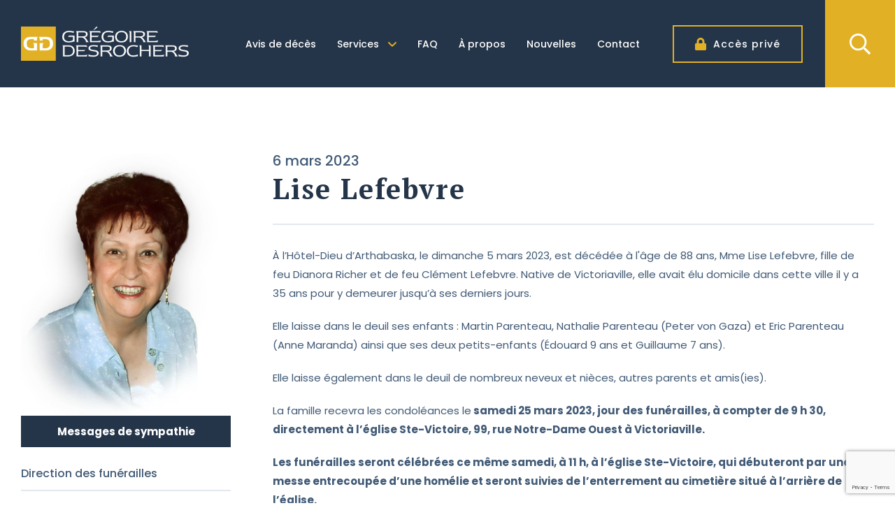

--- FILE ---
content_type: text/html; charset=UTF-8
request_url: https://gregoiredesrochers.com/avis-de-deces/8013/lise-lefebvre
body_size: 10613
content:
<!DOCTYPE html>
<html lang="fr">
    <head>
        <meta charset="utf-8">
        <meta name="csrf-token" content="ZcnFO4HUUEbxn9FPwY9mlu39DM2Iaj70886UoZ5y">

        <title>Lise Lefebvre | Grégoire &amp; Desrochers</title>
        <meta name="description" content="Consultez la nécrologie pour être au courant des cérémonies funéraires organisées et pour offrir vos condoléances aux familles en deuil." />

        <meta name="viewport" content="width=device-width, initial-scale=1">
        <link rel="shortcut icon" href="https://gregoiredesrochers.com/images/favicon.png" type="image/png">

        <link rel="preconnect" href="https://fonts.googleapis.com">
        <link rel="preconnect" href="https://fonts.gstatic.com" crossorigin>
        <link href="https://fonts.googleapis.com/css2?family=PT+Serif:wght@700&family=Poppins:wght@400;500;700&display=swap" rel="stylesheet">
        <link href="https://gregoiredesrochers.com/css/styles.css?v20250807" rel="stylesheet">
		
		<!-- OG -->
		<meta property="og:image" content="https://gregoiredesrochers.com/images/og-image.jpg">
        
        <script>
            window.App = {"recaptcha":"6LedMlIsAAAAALNWOxD9moQkw6di05NH0yj05CU_"}
        </script>
		
		<!-- Google tag (gtag.js) -->
		<script async src="https://www.googletagmanager.com/gtag/js?id=G-0CHXV91M2J"></script>
		<script data-cookiecategory="targeting">
			window.dataLayer = window.dataLayer || [];
			function gtag(){dataLayer.push(arguments);}
			gtag('js', new Date());
			gtag('config', 'G-0CHXV91M2J');
		</script>
        
            </head>
    <body>

        <div id="mobile-menu">
            <div class="top-bar">
                <div class="logo">
                    <a href="https://gregoiredesrochers.com"><img src="https://gregoiredesrochers.com/images/logo-gregoire-desrochers.png" alt="Grégoire & Desrochers"></a>
                </div>
                <a id="mobile-btn" href="javascript:;">
                    <svg viewBox="0 0 800 600">
                        <path d="M300,220 C300,220 520,220 540,220 C740,220 640,540 520,420 C440,340 300,200 300,200" id="top"></path>
                        <path d="M300,320 L540,320" id="middle"></path>
                        <path d="M300,210 C300,210 520,210 540,210 C740,210 640,530 520,410 C440,330 300,190 300,190" id="bottom" transform="translate(480, 320) scale(1, -1) translate(-480, -318) "></path>
                    </svg>
                </a>
            </div>
            <div class="menu">
                <nav>
                    <div>
                        <ul>
                            <li><a href="https://gregoiredesrochers.com/avis-de-deces">Avis de décès</a></li>
                            <li class="has-sub">
                                <a href="https://gregoiredesrochers.com/services">Services <svg aria-hidden="true" data-prefix="far" data-icon="angle-down" role="img" xmlns="http://www.w3.org/2000/svg" viewBox="0 0 320 512"><path fill="currentColor" d="M151.5 347.8L3.5 201c-4.7-4.7-4.7-12.3 0-17l19.8-19.8c4.7-4.7 12.3-4.7 17 0L160 282.7l119.7-118.5c4.7-4.7 12.3-4.7 17 0l19.8 19.8c4.7 4.7 4.7 12.3 0 17l-148 146.8c-4.7 4.7-12.3 4.7-17 0z" class=""></path></svg></a>
                                <ul class="sub-menu">
									<li><a href="https://gregoiredesrochers.com/services">Services funéraires</a></li>
                                    <li><a href="https://gregoiredesrochers.com/ceremonie-et-reception">Cérémonie et réception</a></li>
                                    <li><a href="https://gregoiredesrochers.com/produits-funeraires">Produits funéraires</a></li>
                                    <li><a href="https://gregoiredesrochers.com/lieu-de-dernier-repos">Lieu de dernier repos</a></li>
                                    <li><a href="https://gregoiredesrochers.com/prearrangements-funeraires">Préarrangements funéraires</a></li>
                                </ul>
                            </li>
                            <li><a href="https://gregoiredesrochers.com/faq">FAQ</a></li>
                            <li><a href="https://gregoiredesrochers.com/a-propos">À propos</a></li>
                            <li><a href="https://gregoiredesrochers.com/nouvelles">Nouvelles</a></li>
                            <li><a href="https://gregoiredesrochers.com/contact">Contact</a></li>
                        </ul>
                        <div class="login">
                            <a href="https://gregoiredesrochers.com/acces-prive"><svg aria-hidden="true" focusable="false" data-prefix="fas" data-icon="lock" role="img" xmlns="http://www.w3.org/2000/svg" viewBox="0 0 448 512" style="height:14px"><path fill="currentColor" d="M400 224h-24v-72C376 68.2 307.8 0 224 0S72 68.2 72 152v72H48c-26.5 0-48 21.5-48 48v192c0 26.5 21.5 48 48 48h352c26.5 0 48-21.5 48-48V272c0-26.5-21.5-48-48-48zm-104 0H152v-72c0-39.7 32.3-72 72-72s72 32.3 72 72v72z"></path></svg> Accès privé</a>
                        </div>
                    </div>
                </nav>
            </div>
        </div>
        
        
        <header class="main-header">
            <div class="wrap">
                <div class="logo">
                    <a href="https://gregoiredesrochers.com"><img src="https://gregoiredesrochers.com/images/logo-gregoire-desrochers.png" alt="Salon funéraire Grégoire & Desrochers"></a>
                </div>
                <div class="menu">
                    <nav>
                        <ul>
                            <li><a href="https://gregoiredesrochers.com/avis-de-deces">Avis de décès</a></li>
                            <li class="has-sub">
                                <a href="https://gregoiredesrochers.com/services">Services <svg aria-hidden="true" data-prefix="far" data-icon="angle-down" role="img" xmlns="http://www.w3.org/2000/svg" viewBox="0 0 320 512"><path fill="currentColor" d="M151.5 347.8L3.5 201c-4.7-4.7-4.7-12.3 0-17l19.8-19.8c4.7-4.7 12.3-4.7 17 0L160 282.7l119.7-118.5c4.7-4.7 12.3-4.7 17 0l19.8 19.8c4.7 4.7 4.7 12.3 0 17l-148 146.8c-4.7 4.7-12.3 4.7-17 0z" class=""></path></svg></a>
                                <ul class="sub-menu">
                                    <li><a href="https://gregoiredesrochers.com/ceremonie-et-reception">Cérémonie et réception</a></li>
                                    <li><a href="https://gregoiredesrochers.com/produits-funeraires">Produits funéraires</a></li>
                                    <li><a href="https://gregoiredesrochers.com/lieu-de-dernier-repos">Lieu de dernier repos</a></li>
                                    <li><a href="https://gregoiredesrochers.com/prearrangements-funeraires">Préarrangements funéraires</a></li>
                                </ul>
                            </li>
                            <li><a href="https://gregoiredesrochers.com/faq">FAQ</a></li>
                            <li><a href="https://gregoiredesrochers.com/a-propos">À propos</a></li>
                            <li><a href="https://gregoiredesrochers.com/nouvelles">Nouvelles</a></li>
                            <li><a href="https://gregoiredesrochers.com/contact">Contact</a></li>
                        </ul>
                    </nav>
                </div>
                <div class="login">
                    <a href="https://gregoiredesrochers.com/acces-prive" class="btn dark"><svg aria-hidden="true" focusable="false" data-prefix="fas" data-icon="lock" role="img" xmlns="http://www.w3.org/2000/svg" viewBox="0 0 448 512" style="height:18px"><path fill="currentColor" d="M400 224h-24v-72C376 68.2 307.8 0 224 0S72 68.2 72 152v72H48c-26.5 0-48 21.5-48 48v192c0 26.5 21.5 48 48 48h352c26.5 0 48-21.5 48-48V272c0-26.5-21.5-48-48-48zm-104 0H152v-72c0-39.7 32.3-72 72-72s72 32.3 72 72v72z"></path></svg> Accès privé</span></a>
                </div>
                <div class="search">
                    <a href="" class="open-modal" data-target="modal-search"><svg aria-hidden="true" focusable="false" data-prefix="far" data-icon="search" role="img" xmlns="http://www.w3.org/2000/svg" viewBox="0 0 512 512" style="height:30px"><path fill="currentColor" d="M508.5 468.9L387.1 347.5c-2.3-2.3-5.3-3.5-8.5-3.5h-13.2c31.5-36.5 50.6-84 50.6-136C416 93.1 322.9 0 208 0S0 93.1 0 208s93.1 208 208 208c52 0 99.5-19.1 136-50.6v13.2c0 3.2 1.3 6.2 3.5 8.5l121.4 121.4c4.7 4.7 12.3 4.7 17 0l22.6-22.6c4.7-4.7 4.7-12.3 0-17zM208 368c-88.4 0-160-71.6-160-160S119.6 48 208 48s160 71.6 160 160-71.6 160-160 160z"></path></svg></a>
                </div>
            </div>
        </header>


        	
    <section class="avis-1">
        <div class="wrap">
            <div class="col-1">
                <div>
                    <img src="https://gregoiredesrochers.com/upload/obituary/6414b8edb4fbc.jpg" alt="Lise Lefebvre" class="img">
					<a href="#messages" class="tm-btn scroll-to">Messages de sympathie</a>
					<div class="only-sm">
						<div class="date">6 mars 2023</div>
						<div class="f-title">Lise Lefebvre</div>
						<div class="inner">
							<p>&Agrave; l&rsquo;H&ocirc;tel-Dieu d&rsquo;Arthabaska, le dimanche 5 mars 2023, est d&eacute;c&eacute;d&eacute;e &agrave; l&#39;&acirc;ge de 88 ans, Mme Lise Lefebvre, fille de feu Dianora Richer et de feu Cl&eacute;ment Lefebvre. Native de Victoriaville, elle avait &eacute;lu domicile dans cette ville il y a 35 ans pour y demeurer jusqu&rsquo;&agrave; ses derniers jours.</p>

<p>Elle laisse dans le deuil ses enfants&nbsp;: Martin Parenteau, Nathalie Parenteau (Peter von Gaza) et Eric Parenteau (Anne Maranda) ainsi que ses deux petits-enfants (&Eacute;douard 9 ans et Guillaume 7 ans).</p>

<p>Elle laisse &eacute;galement dans le deuil de nombreux neveux et ni&egrave;ces, autres parents et amis(ies).</p>

<p>La famille recevra les condol&eacute;ances le<strong>&nbsp;samedi 25 mars 2023, jour des fun&eacute;railles, &agrave; compter de 9&nbsp;h&nbsp;30, directement &agrave; l&rsquo;&eacute;glise Ste-Victoire, 99, rue Notre-Dame Ouest &agrave; Victoriaville.</strong></p>

<p><strong>Les fun&eacute;railles seront c&eacute;l&eacute;br&eacute;es ce m&ecirc;me samedi, &agrave; 11&nbsp;h, &agrave; l&rsquo;&eacute;glise Ste-Victoire, qui d&eacute;buteront par une messe entrecoup&eacute;e d&rsquo;une hom&eacute;lie et seront suivies de l&rsquo;enterrement au cimeti&egrave;re situ&eacute; &agrave; l&rsquo;arri&egrave;re de l&rsquo;&eacute;glise.</strong></p>

<p>Vos marques de sympathie peuvent se traduire par un don &agrave;<strong> </strong>l&rsquo;Association des proches aidants Arthabaska-&Eacute;rable (<a href="http://prochesaidantsae.com/">http://prochesaidantsae.com/</a>) ou &agrave; la Fondation &Agrave; notre sant&eacute; de l&rsquo;H&ocirc;tel-Dieu d&rsquo;Arthabaska (<a href="https://www.jedonneenligne.org/fondationhda/WDIM/">https://www.jedonneenligne.org/fondationhda/WDIM/</a>).</p>
						</div>
					</div>
                                            <div class="location">
                            <div class="o-title">Direction des funérailles</div>
                            <div class="f-title">Grégoire &amp; Desrochers</div>
                            <p>
                                1300, rue Notre-Dame Est<br>
                                Victoriaville, QC G6P 0B4<br>
                                819-752-5131
                            </p>
                        </div>
                                        <div class="don" style="margin:2rem 0;">
                        <div class="f-title">Offrir des fleurs</div>
                        <select class="input send-flower-input">
                            <option value="">Sélectionnez une boutique</option>
                            <option value="https://www.boutiquesignegarneau.com/fleuriste/funeraire/">Signé Garneau</option>
                            <option value="https://www.fleursettresors.com/">Fleurs et trésors</option>
                            <option value="https://www.fleuristebeauchesne.com/funeraire">Beauchesne Fleuriste</option>
                            <option value="https://fleuriste-capucine.square.site/s/shop">Fleuriste Capucine</option>
                            <option value="https://jardineriefortier.com/collections/arrangements-funeraires">Jardinerie Fortier</option>
                        </select>
                        <button type="button" class="btn send-flower-btn">Offrir des fleurs</button>
                    </div>
                    <div class="don">
                        <div class="f-title">Faire un don</div>
                        <select class="input make-a-donation">
                            <option value="">Sélectionnez une fondation</option>
                             
                                <option value="https://www.canadahelps.org/fr/organismesdebienfaisance/association-des-proches-aidants-arthabaska-erable/" >Association des proches aidants</option>
                             
                                <option value="http://www.deuil-jeunesse.com/faire-un-don" >Deuil-Jeunesse</option>
                             
                                <option value="http://www.diabete.qc.ca/fr/diabete-quebec/dons/don-en-argent" >Diabète Québec</option>
                             
                                <option value="https://www.canadahelps.org/fr/dn/6949" >Fédération québécoise des Sociétés Alzheimer</option>
                             
                                <option value="https://www.jedonneenligne.org/fondationhda/WDIM/" selected>Fondation À notre santé (HDA)</option>
                             
                                <option value="https://www.canadahelps.org/fr/organismesdebienfaisance/fondation-de-lermitage/" >Fondation de l’Ermitage</option>
                             
                                <option value="http://fondationenfantjesus.ca/dons" >Fondation de l’Hôpital de l’Enfant-Jésus</option>
                             
                                <option value="https://hsf.donorportal.ca/Donation/Donation.aspx?F=1773&amp;amp;T=GENER&amp;amp;L=fr-CA&amp;amp;G=328&amp;amp;NFP=1&amp;amp;cscid=hswebsite_hppanel_GENen&amp;amp;scanline=no&amp;amp;CURL=hsweb&amp;amp;_ga=2.206027347.1952881105.1580154334-1032761163.1580154334" >Fondation des maladies du Coeur</option>
                             
                                <option value="https://www.fondationchus.org/" >Fondation du CHUS</option>
                             
                                <option value="https://www.zeffy.com/fr-CA/donation-form/ff4227c7-fe05-4489-83fc-646c817d4962" >Fondation du CLSC Suzor-Coté</option>
                             
                                <option value="https://www.jedonneenligne.org/chslde/frm_detail.php?FrmUID=2" >Fondation du CLSC-CHSLD de l’Érable</option>
                             
                                <option value="https://www.htapquebec.ca/" >Fondation Hypertension Artérielle Pulmonaire Québec</option>
                             
                                <option value="http://www.lesamisdelliot.com/" >Fondation Les Amis d’Elliot</option>
                             
                                <option value="http://www.maisonmariepage.com/Don" >Fondation Marie-Pagé</option>
                             
                                <option value="http://www.canadahelps.org/CharityProfilePage.aspx?CharityID=s43005" >Fondation P.-Rodolphe-Baril</option>
                             
                                <option value="https://www.jedonneenligne.org/fondationsante3r/DG/" >Fondation régionale pour la santé de Trois-Rivières</option>
                             
                                <option value="https://www.revesdenfants.ca/donner/" >Fondation Rêves d’enfants</option>
                             
                                <option value="https://www.jedonneenligne.org/fondation-iucpq/index.php" >Inst. univ. de cardiologie et de pneumologie de Qc</option>
                             
                                <option value="https://poumonquebec.ca/" >L’association pulmonaire du Québec</option>
                             
                                <option value="http://www.cpsae.ca" >Le Centre de prévention suicide Arthabaska-Érable</option>
                             
                                <option value="https://www.orape.org/fichiersUpload/fichiers/20190904133414-formulaire-dons-argent.pdf" >Organisme de Récupération Anti-Pauvreté de l’Érable</option>
                             
                                <option value="https://societe-alzheimer-centre-du-quebec.s1.membogo.com/fr/dons/donate/in-memoriam/1220#don-form-box" >Société Alzheimer Centre-du-Québec</option>
                             
                                <option value="https://mssociety.donorportal.ca/Donation/Donation.aspx?F=1673&amp;amp;T=GENER&amp;amp;L=fr-CA&amp;amp;G=303&amp;amp;NFP=1" >Société canadienne de la sclérose en plaques</option>
                             
                                <option value="http://www.cancer.ca/fr-ca/donate/?region=qc" >Société canadienne du cancer</option>
                             
                                <option value="https://secure2.convio.net/tcrs/site/Donation2?df_id=2062&amp;2062.donation=form1&amp;mfc_pref=T&amp;s_locale=fr_CA&amp;_gl=1*1e7w6nn*_ga*NDAyNDI0Njg1LjE2Njc4MzMwNjg.*_ga_1J0S9EWCJ1*MTY2NzgzMzA2Ny4xLjEuMTY2NzgzMzA4NS4wLjAuMA..&amp;_ga=2.49610148.307437728.1667833068-402424685.1667833068" >Société de recherche sur le cancer</option>
                             
                                <option value="https://www.jedonneenligne.org/saintevictoire/" >Fabrique de la Paroisse Sainte-Victoire de Victoriaville</option>
                             
                                <option value="https://www.jedonneenligne.org/fondationcollegevictoriaville/DIM/" >Fondation - CÉGEP de Victoriaville</option>
                             
                                <option value="https://www.canadahelps.org/fr/organismesdebienfaisance/parkinson-centre-du-quebec-mauricie-inc/" >Parkinson Centre-du-Québec Mauricie</option>
                             
                                <option value="https://jedonneenligne.org/securitealimentairevictoriaville/DIM/" >La Sécurité alimentaire de Victoriaville</option>
                             
                                <option value="https://www.albatrosbfe.com/faire-un-don" >Albatros Bois-Francs/Érable</option>
                                                    </select>
                        <button type="button" class="btn make-a-donation-btn">Remplir le formulaire</button>
                    </div>
                    <div class="share">
                        <div class="wrap">
                            <div class="txt">Partager</div>
                            <div class="sep"></div>
                            <a href="#" onclick="shareFacebook('https://gregoiredesrochers.com/avis-de-deces/8013/lise-lefebvre')"><svg aria-hidden="true" focusable="false" data-prefix="fab" data-icon="facebook-f" role="img" xmlns="http://www.w3.org/2000/svg" viewBox="0 0 320 512" style="height:18px;"><path fill="currentColor" d="M279.14 288l14.22-92.66h-88.91v-60.13c0-25.35 12.42-50.06 52.24-50.06h40.42V6.26S260.43 0 225.36 0c-73.22 0-121.08 44.38-121.08 124.72v70.62H22.89V288h81.39v224h100.17V288z" class=""></path></svg></a>
                            <a href="mailto:?body=https://gregoiredesrochers.com/avis-de-deces/8013/lise-lefebvre"><svg aria-hidden="true" focusable="false" data-prefix="fas" data-icon="envelope" role="img" xmlns="http://www.w3.org/2000/svg" viewBox="0 0 512 512" style="height:20px;"><path fill="currentColor" d="M502.3 190.8c3.9-3.1 9.7-.2 9.7 4.7V400c0 26.5-21.5 48-48 48H48c-26.5 0-48-21.5-48-48V195.6c0-5 5.7-7.8 9.7-4.7 22.4 17.4 52.1 39.5 154.1 113.6 21.1 15.4 56.7 47.8 92.2 47.6 35.7.3 72-32.8 92.3-47.6 102-74.1 131.6-96.3 154-113.7zM256 320c23.2.4 56.6-29.2 73.4-41.4 132.7-96.3 142.8-104.7 173.4-128.7 5.8-4.5 9.2-11.5 9.2-18.9v-19c0-26.5-21.5-48-48-48H48C21.5 64 0 85.5 0 112v19c0 7.4 3.4 14.3 9.2 18.9 30.6 23.9 40.7 32.4 173.4 128.7 16.8 12.2 50.2 41.8 73.4 41.4z" class=""></path></svg></a>
                            <a href="https://gregoiredesrochers.com/avis-de-deces/print/8013/lise-lefebvre"><svg aria-hidden="true" focusable="false" data-prefix="fas" data-icon="print" role="img" xmlns="http://www.w3.org/2000/svg" viewBox="0 0 512 512" style="height:20px;"><path fill="currentColor" d="M448 192V77.25c0-8.49-3.37-16.62-9.37-22.63L393.37 9.37c-6-6-14.14-9.37-22.63-9.37H96C78.33 0 64 14.33 64 32v160c-35.35 0-64 28.65-64 64v112c0 8.84 7.16 16 16 16h48v96c0 17.67 14.33 32 32 32h320c17.67 0 32-14.33 32-32v-96h48c8.84 0 16-7.16 16-16V256c0-35.35-28.65-64-64-64zm-64 256H128v-96h256v96zm0-224H128V64h192v48c0 8.84 7.16 16 16 16h48v96zm48 72c-13.25 0-24-10.75-24-24 0-13.26 10.75-24 24-24s24 10.74 24 24c0 13.25-10.75 24-24 24z" class=""></path></svg></a>
                        </div>
                    </div>
                </div>
            </div>
            <div class="col-2">
                <div class="only-lg">
                    <div class="date">6 mars 2023</div>
                    <div class="f-title">Lise Lefebvre</div>
                    <div class="inner">
                        <p>&Agrave; l&rsquo;H&ocirc;tel-Dieu d&rsquo;Arthabaska, le dimanche 5 mars 2023, est d&eacute;c&eacute;d&eacute;e &agrave; l&#39;&acirc;ge de 88 ans, Mme Lise Lefebvre, fille de feu Dianora Richer et de feu Cl&eacute;ment Lefebvre. Native de Victoriaville, elle avait &eacute;lu domicile dans cette ville il y a 35 ans pour y demeurer jusqu&rsquo;&agrave; ses derniers jours.</p>

<p>Elle laisse dans le deuil ses enfants&nbsp;: Martin Parenteau, Nathalie Parenteau (Peter von Gaza) et Eric Parenteau (Anne Maranda) ainsi que ses deux petits-enfants (&Eacute;douard 9 ans et Guillaume 7 ans).</p>

<p>Elle laisse &eacute;galement dans le deuil de nombreux neveux et ni&egrave;ces, autres parents et amis(ies).</p>

<p>La famille recevra les condol&eacute;ances le<strong>&nbsp;samedi 25 mars 2023, jour des fun&eacute;railles, &agrave; compter de 9&nbsp;h&nbsp;30, directement &agrave; l&rsquo;&eacute;glise Ste-Victoire, 99, rue Notre-Dame Ouest &agrave; Victoriaville.</strong></p>

<p><strong>Les fun&eacute;railles seront c&eacute;l&eacute;br&eacute;es ce m&ecirc;me samedi, &agrave; 11&nbsp;h, &agrave; l&rsquo;&eacute;glise Ste-Victoire, qui d&eacute;buteront par une messe entrecoup&eacute;e d&rsquo;une hom&eacute;lie et seront suivies de l&rsquo;enterrement au cimeti&egrave;re situ&eacute; &agrave; l&rsquo;arri&egrave;re de l&rsquo;&eacute;glise.</strong></p>

<p>Vos marques de sympathie peuvent se traduire par un don &agrave;<strong> </strong>l&rsquo;Association des proches aidants Arthabaska-&Eacute;rable (<a href="http://prochesaidantsae.com/">http://prochesaidantsae.com/</a>) ou &agrave; la Fondation &Agrave; notre sant&eacute; de l&rsquo;H&ocirc;tel-Dieu d&rsquo;Arthabaska (<a href="https://www.jedonneenligne.org/fondationhda/WDIM/">https://www.jedonneenligne.org/fondationhda/WDIM/</a>).</p>
                    </div>
                </div>
            </div>
            <div class="col-3">
                <div class="wrap">
                    
                    <div class="funerals">
                        <div class="o-title">Funérailles à venir</div>
                                                    <div class="items"><!--3x5 items-->
                                <div class="funerals-slider">
                                                                                                                        <div>
                                        
                                        <a class="item" href="https://gregoiredesrochers.com/avis-de-deces/9813/madeleine-pelletier-marcotte">
    <div class="wrap">
        <div class="f-title">Madeleine Pelletier Marcotte</div>
        <div class="date">22 janvier 2026</div>
    </div>
</a>                                            
                                                                                                                    
                                        <a class="item" href="https://gregoiredesrochers.com/avis-de-deces/9827/fernande-daigle">
    <div class="wrap">
        <div class="f-title">Fernande Daigle</div>
        <div class="date">22 janvier 2026</div>
    </div>
</a>                                            
                                                                                                                    
                                        <a class="item" href="https://gregoiredesrochers.com/avis-de-deces/9789/leona-lehoux">
    <div class="wrap">
        <div class="f-title">Léona Lehoux</div>
        <div class="date">23 janvier 2026</div>
    </div>
</a>                                            
                                                                                                                    
                                        <a class="item" href="https://gregoiredesrochers.com/avis-de-deces/9766/diane-fortin">
    <div class="wrap">
        <div class="f-title">Diane Fortin</div>
        <div class="date">24 janvier 2026</div>
    </div>
</a>                                            
                                                                                                                    
                                        <a class="item" href="https://gregoiredesrochers.com/avis-de-deces/9776/michel-moreau">
    <div class="wrap">
        <div class="f-title">Michel Moreau</div>
        <div class="date">24 janvier 2026</div>
    </div>
</a>                                            
                                                                                    </div>
                                                                                                                                                                <div>
                                        
                                        <a class="item" href="https://gregoiredesrochers.com/avis-de-deces/9780/denis-gosselin">
    <div class="wrap">
        <div class="f-title">Denis Gosselin</div>
        <div class="date">24 janvier 2026</div>
    </div>
</a>                                            
                                                                                                                    
                                        <a class="item" href="https://gregoiredesrochers.com/avis-de-deces/9795/huguette-boissonneault">
    <div class="wrap">
        <div class="f-title">Huguette Boissonneault</div>
        <div class="date">24 janvier 2026</div>
    </div>
</a>                                            
                                                                                                                    
                                        <a class="item" href="https://gregoiredesrochers.com/avis-de-deces/9796/jules-blanchard">
    <div class="wrap">
        <div class="f-title">Jules Blanchard</div>
        <div class="date">24 janvier 2026</div>
    </div>
</a>                                            
                                                                                                                    
                                        <a class="item" href="https://gregoiredesrochers.com/avis-de-deces/9807/clemence-lebel-perreault">
    <div class="wrap">
        <div class="f-title">Clémence Lebel Perreault</div>
        <div class="date">24 janvier 2026</div>
    </div>
</a>                                            
                                                                                                                    
                                        <a class="item" href="https://gregoiredesrochers.com/avis-de-deces/9808/gilles-galarneau">
    <div class="wrap">
        <div class="f-title">Gilles Galarneau</div>
        <div class="date">24 janvier 2026</div>
    </div>
</a>                                            
                                                                                    </div>
                                                                                                                                                                <div>
                                        
                                        <a class="item" href="https://gregoiredesrochers.com/avis-de-deces/9811/marc-daigneault">
    <div class="wrap">
        <div class="f-title">Marc Daigneault</div>
        <div class="date">24 janvier 2026</div>
    </div>
</a>                                            
                                                                                                                    
                                        <a class="item" href="https://gregoiredesrochers.com/avis-de-deces/9825/anne-dupont">
    <div class="wrap">
        <div class="f-title">Anne Dupont</div>
        <div class="date">24 janvier 2026</div>
    </div>
</a>                                            
                                                                                                                    
                                        <a class="item" href="https://gregoiredesrochers.com/avis-de-deces/9802/rose-aimee-bellemare">
    <div class="wrap">
        <div class="f-title">Rose-Aimée Bellemare</div>
        <div class="date">25 janvier 2026</div>
    </div>
</a>                                            
                                                                                                                    
                                        <a class="item" href="https://gregoiredesrochers.com/avis-de-deces/9803/mario-plourde">
    <div class="wrap">
        <div class="f-title">Mario Plourde</div>
        <div class="date">25 janvier 2026</div>
    </div>
</a>                                            
                                                                                                                    
                                        <a class="item" href="https://gregoiredesrochers.com/avis-de-deces/9818/edith-desilets-paquin">
    <div class="wrap">
        <div class="f-title">Édith Désilets Paquin</div>
        <div class="date">25 janvier 2026</div>
    </div>
</a>                                            
                                                                                    </div>
                                                                                                                                                                <div>
                                        
                                        <a class="item" href="https://gregoiredesrochers.com/avis-de-deces/9828/francine-poisson">
    <div class="wrap">
        <div class="f-title">Francine Poisson</div>
        <div class="date">26 janvier 2026</div>
    </div>
</a>                                            
                                                                                                                    
                                        <a class="item" href="https://gregoiredesrochers.com/avis-de-deces/9837/bertrand-frechette">
    <div class="wrap">
        <div class="f-title">Bertrand Fréchette</div>
        <div class="date">30 janvier 2026</div>
    </div>
</a>                                            
                                                                                                                    
                                        <a class="item" href="https://gregoiredesrochers.com/avis-de-deces/9804/lucie-schumann">
    <div class="wrap">
        <div class="f-title">Lucie Schumann</div>
        <div class="date">31 janvier 2026</div>
    </div>
</a>                                            
                                                                                                                    
                                        <a class="item" href="https://gregoiredesrochers.com/avis-de-deces/9812/louis-arthur-trudel">
    <div class="wrap">
        <div class="f-title">Louis-Arthur Trudel</div>
        <div class="date">31 janvier 2026</div>
    </div>
</a>                                            
                                                                                                                    
                                        <a class="item" href="https://gregoiredesrochers.com/avis-de-deces/9814/simon-gagne">
    <div class="wrap">
        <div class="f-title">Simon Gagné</div>
        <div class="date">31 janvier 2026</div>
    </div>
</a>                                            
                                                                                    </div>
                                                                                                                                                                <div>
                                        
                                        <a class="item" href="https://gregoiredesrochers.com/avis-de-deces/9819/lise-chabot">
    <div class="wrap">
        <div class="f-title">Lise Chabot</div>
        <div class="date">31 janvier 2026</div>
    </div>
</a>                                            
                                                                                                                    
                                        <a class="item" href="https://gregoiredesrochers.com/avis-de-deces/9820/jocelyne-masse">
    <div class="wrap">
        <div class="f-title">Jocelyne Massé</div>
        <div class="date">31 janvier 2026</div>
    </div>
</a>                                            
                                                                                                                    
                                        <a class="item" href="https://gregoiredesrochers.com/avis-de-deces/9821/richard-cormier">
    <div class="wrap">
        <div class="f-title">Richard Cormier</div>
        <div class="date">31 janvier 2026</div>
    </div>
</a>                                            
                                                                                                                    
                                        <a class="item" href="https://gregoiredesrochers.com/avis-de-deces/9834/jean-marie-baril">
    <div class="wrap">
        <div class="f-title">Jean-Marie Baril</div>
        <div class="date">31 janvier 2026</div>
    </div>
</a>                                            
                                                                                                                    
                                        <a class="item" href="https://gregoiredesrochers.com/avis-de-deces/9815/renaud-dubuc">
    <div class="wrap">
        <div class="f-title">Renaud Dubuc</div>
        <div class="date">1 février 2026</div>
    </div>
</a>                                            
                                                                                    </div>
                                                                                                                                                                <div>
                                        
                                        <a class="item" href="https://gregoiredesrochers.com/avis-de-deces/9823/claudette-provencher">
    <div class="wrap">
        <div class="f-title">Claudette Provencher</div>
        <div class="date">1 février 2026</div>
    </div>
</a>                                            
                                                                                                                    
                                        <a class="item" href="https://gregoiredesrochers.com/avis-de-deces/9826/raymond-labranche">
    <div class="wrap">
        <div class="f-title">Raymond Labranche</div>
        <div class="date">1 février 2026</div>
    </div>
</a>                                            
                                                                                                                    
                                        <a class="item" href="https://gregoiredesrochers.com/avis-de-deces/9833/michel-st-pierre">
    <div class="wrap">
        <div class="f-title">Michel St-Pierre</div>
        <div class="date">1 février 2026</div>
    </div>
</a>                                            
                                                                                                                    
                                        <a class="item" href="https://gregoiredesrochers.com/avis-de-deces/9835/andre-paquette">
    <div class="wrap">
        <div class="f-title">André Paquette</div>
        <div class="date">1 février 2026</div>
    </div>
</a>                                            
                                                                                                                    
                                        <a class="item" href="https://gregoiredesrochers.com/avis-de-deces/9817/huguette-bouffard-dube">
    <div class="wrap">
        <div class="f-title">Huguette Bouffard Dubé</div>
        <div class="date">6 février 2026</div>
    </div>
</a>                                            
                                                                                    </div>
                                                                                                                                                                <div>
                                        
                                        <a class="item" href="https://gregoiredesrochers.com/avis-de-deces/9822/andre-montcalm">
    <div class="wrap">
        <div class="f-title">André Montcalm</div>
        <div class="date">7 février 2026</div>
    </div>
</a>                                            
                                                                                                                    
                                        <a class="item" href="https://gregoiredesrochers.com/avis-de-deces/9726/mariette-martin-sergerie">
    <div class="wrap">
        <div class="f-title">Mariette Martin Sergerie</div>
        <div class="date">7 février 2026</div>
    </div>
</a>                                            
                                                                                                                    
                                        <a class="item" href="https://gregoiredesrochers.com/avis-de-deces/9839/cecile-gagnon-morel">
    <div class="wrap">
        <div class="f-title">Cécile Gagnon Morel</div>
        <div class="date">8 février 2026</div>
    </div>
</a>                                            
                                                                                                                    
                                        <a class="item" href="https://gregoiredesrochers.com/avis-de-deces/9840/rozane-gelinas-rivard">
    <div class="wrap">
        <div class="f-title">Rozane Gélinas Rivard</div>
        <div class="date">14 février 2026</div>
    </div>
</a>                                            
                                                                                                                    
                                        <a class="item" href="https://gregoiredesrochers.com/avis-de-deces/9829/yvon-desilets">
    <div class="wrap">
        <div class="f-title">Yvon Désilets</div>
        <div class="date">15 février 2026</div>
    </div>
</a>                                            
                                                                                    </div>
                                                                                                                                                                <div>
                                        
                                        <a class="item" href="https://gregoiredesrochers.com/avis-de-deces/9831/denis-montambeault">
    <div class="wrap">
        <div class="f-title">Denis Montambeault</div>
        <div class="date">15 février 2026</div>
    </div>
</a>                                            
                                                                                                                    
                                        <a class="item" href="https://gregoiredesrochers.com/avis-de-deces/9752/roger-potvin">
    <div class="wrap">
        <div class="f-title">Roger Potvin</div>
        <div class="date">2 mai 2026</div>
    </div>
</a>                                            
                                                                                                                    
                                        <a class="item" href="https://gregoiredesrochers.com/avis-de-deces/9830/marie-anna-nadeau">
    <div class="wrap">
        <div class="f-title">Marie-Anna Nadeau</div>
        <div class="date">2 mai 2026</div>
    </div>
</a>                                            
                                                                                                                    
                                        <a class="item" href="https://gregoiredesrochers.com/avis-de-deces/9749/marcel-sevigny">
    <div class="wrap">
        <div class="f-title">Marcel Sévigny</div>
        <div class="date">9 mai 2026</div>
    </div>
</a>                                            
                                                                                    </div>
                                                                                                            </div>
                            </div>
                                            </div>
                    <div class="events">
                        <div class="o-title">Événements à venir</div>
                        <div class="items">
                                                            <p>Aucun pour le moment.</p>
                                                    </div>
                    </div>
                </div>
                <div class="actions">
                    <div class="wrap">
                        <!--
                        <div class="agenda">
                            <a href="">
                                <img src="https://gregoiredesrochers.com/images/icn/agenda.svg" alt="Ajouter à mon agenda">
                                <div class="txt">Ajouter à mon agenda</div>
                            </a>
                        </div>
                        -->
                                            </div>	
                </div>
            </div>
        </div>
    </section>

    <section class="avis-2" id="messages">
        <div class="top">
            <h2>Les messages de sympathie</h2>
        </div>
        <div class="container">
            <div class="box">
                <div class="v-sympathies-form"></div>
                <!--
                <form>
                    <div class="wrap">
                        <div>
                            <input type="text" class="input" placeholder="Votre nom *">
                        </div>
                    </div>
                    <div class="wrap">
                        <div class="sm">
                            <input type="text" class="input" placeholder="Votre téléphone">
                        </div>
                        <div class="sm">
                            <input type="text" class="input" placeholder="Votre courriel">
                        </div>
                    </div>
                    <div class="wrap">
                        <div>
                            <textarea id="message" class="input" placeholder="Votre message *"></textarea>
                        </div>
                    </div>
                    <div class="wrap">
                        <div>
                            <a id="message-choices-trigger">Messages prérédigés</a>
                            <div id="message-choices">
                                <a href="">Nous sommes atterrés devant cette douloureuse épreuve. Nous aimerions tant vous apporter un peu de réconfort, mais les mots nous manquent. Recevez toute notre tendresse.</a>
                                <a href="">Son départ fût doux et les adieux attendrissants. Nous vous accompagnons dans le deuil et demeurons près de vous. Tendresse.</a>
                                <a href="">C’est avec émoi que j’ai appris ce décès qui me laisse sans mot. Je sympathise à votre deuil et je vous offre mon soutien le plus sincère.</a>
                                <a href="">En ces moments pénibles, je tiens à vous faire part de mes sincères condoléances et à partager votre chagrin.</a>
                                <a href="">Malgré les kilomètres qui nous séparent, je vous prie de bien vouloir accepter mes sincères condoléances à vous et à votre famille.</a>
                                <a href="">Je suis avec vous chaque jour et chaque instant. Vous pourrez toujours compter sur moi. À très bientôt.</a>
                                <a href="">Perdre un être cher est toujours une épreuve et ce, peu importe les circonstances. Veuillez recevoir mes condoléances et croire en mes respectueux sentiments.</a>
                            </div>
                        </div>
                    </div>
                    <div class="private">
                        <label class="radio">
                            <input checked="checked" name="IsPrivate" type="radio" value="False">
                            Public
                        </label>
                        <label class="radio">
                            <input name="IsPrivate" type="radio" value="True">
                            Privé
                        </label>
                    </div>
                    <div class="note">
                        Le message de sympathie s'affichera à la fois sur la fiche du défunt et dans l'accès privé.
                    </div>
                    <div class="bottom">
                        <button class="btn">Envoyer le message</button>
                        <div class="txt">* Champs obligatoire</div>
                    </div>
                </form>
                -->
            </div>
            <div class="avis-2-2">
                                    <div class="items">
                                                    <div class="item">
                                <div class="f-title">André Lefebvre</div>
                                <div class="txt">
                                    <p>Mes condoléances à toute la famille, particulièrement à mes cousins/cousine; Martin, Nathalie et Éric.  On se voit bientôt pour un dernier adieu à tante Lise.</p>
                                </div>
                            </div>
                                                    <div class="item">
                                <div class="f-title">Jacline McDuff</div>
                                <div class="txt">
                                    <p>Sinceres condoléances a ces enfants , neveux et nieces</p>
                                </div>
                            </div>
                                                <div class="quotes">
                            <img src="https://gregoiredesrochers.com/images/quotes.png" alt="Messages de sympathie">
                        </div>
                    </div>
                            </div>
        </div>
    </section>


        <footer class="main-footer">
            <div class="top">
                <div class="wrap">
                    <div class="logo">
                        <a href="https://gregoiredesrochers.com"><img src="https://gregoiredesrochers.com/images/logo-gregoire-desrochers.png" alt="Salon funéraire Grégoire & Desrochers"></a>
                    </div>
                    <div class="menu">
                        <nav>
                            <ul>
                                <li><a href="https://gregoiredesrochers.com/avis-de-deces">Avis de décès</a></li>
                                <li><a href="https://gregoiredesrochers.com/services">Services</a></li>
                                <li><a href="https://gregoiredesrochers.com/faq">FAQ</a></li>
                                <li><a href="https://gregoiredesrochers.com/a-propos">À propos</a></li>
                                <li><a href="https://gregoiredesrochers.com/nouvelles">Nouvelles</a></li>
                                <li><a href="https://gregoiredesrochers.com/contact">Contact</a></li>
                            </ul>
                        </nav>
                    </div>
                    <div class="login">
                        <a href="https://gregoiredesrochers.com/acces-prive" class="btn dark"><svg aria-hidden="true" focusable="false" data-prefix="fas" data-icon="lock" role="img" xmlns="http://www.w3.org/2000/svg" viewBox="0 0 448 512" style="height:18px"><path fill="currentColor" d="M400 224h-24v-72C376 68.2 307.8 0 224 0S72 68.2 72 152v72H48c-26.5 0-48 21.5-48 48v192c0 26.5 21.5 48 48 48h352c26.5 0 48-21.5 48-48V272c0-26.5-21.5-48-48-48zm-104 0H152v-72c0-39.7 32.3-72 72-72s72 32.3 72 72v72z"></path></svg> Accès privé</span></a>
                    </div>
                </div>
            </div>
            <div class="bottom">
                <div class="wrap">
                    <div class="contact">
                        <div class="f-title"><a href="tel:8197525131">819 752-5131</a></div>
                        <p>
                            1300, rue Notre-Dame Est<br>
                            Victoriaville, QC G6P 0B4
                        </p>
                    </div>
                    <div class="social">
                        <div class="wrap">
                            <div class="txt">Suivez-nous</div>
                            <div class="sep"></div>
                            <a href="https://www.facebook.com/pages/Gr%C3%A9goire-Desrochers/104965582914618" target="_blank"><svg aria-hidden="true" focusable="false" data-prefix="fab" data-icon="facebook-f" role="img" xmlns="http://www.w3.org/2000/svg" viewBox="0 0 320 512" style="height:18px;"><path fill="currentColor" d="M279.14 288l14.22-92.66h-88.91v-60.13c0-25.35 12.42-50.06 52.24-50.06h40.42V6.26S260.43 0 225.36 0c-73.22 0-121.08 44.38-121.08 124.72v70.62H22.89V288h81.39v224h100.17V288z" class=""></path></svg></a>
                            
                            <a href="https://www.youtube.com/channel/UC0O5gzc0ElY6swzBmKaXRJQ" target="_blank"><svg aria-hidden="true" focusable="false" data-prefix="fab" data-icon="youtube" role="img" xmlns="http://www.w3.org/2000/svg" viewBox="0 0 576 512" style="height:22px;"><path fill="currentColor" d="M549.655 124.083c-6.281-23.65-24.787-42.276-48.284-48.597C458.781 64 288 64 288 64S117.22 64 74.629 75.486c-23.497 6.322-42.003 24.947-48.284 48.597-11.412 42.867-11.412 132.305-11.412 132.305s0 89.438 11.412 132.305c6.281 23.65 24.787 41.5 48.284 47.821C117.22 448 288 448 288 448s170.78 0 213.371-11.486c23.497-6.321 42.003-24.171 48.284-47.821 11.412-42.867 11.412-132.305 11.412-132.305s0-89.438-11.412-132.305zm-317.51 213.508V175.185l142.739 81.205-142.739 81.201z" class=""></path></svg></a>
                        </div>
                    </div>
                </div>
            </div>
            <div class="logos">
                <img src="https://gregoiredesrochers.com/images/logo-corporation-tanatologues.png" alt="Corporation des thanatologuies du Québec">
                <img src="https://gregoiredesrochers.com/images/logo-asfc.png" alt="Association des services funéraires du Canada">
                <img src="https://gregoiredesrochers.com/images/logo-nfda.png" alt="National Funeral Directors Association">
                <img src="https://gregoiredesrochers.com/images/logo-cana.png" alt="Cremation Association of America">
            </div>
        </footer>
        
        
        <div class="modal" id="modal-search">
            <div class="inner">
                <div class="f-title">Recherche</div>
                <div class="search-form">
    <form method="get" action="https://gregoiredesrochers.com/avis-de-deces">
        <input type="hidden" name="page" value="1" />
        <div class="wrap">
            <input class="input search" type="text" name="search" placeholder="Recherche..." value="">
            <button type="submit"><svg data-prefix="far" data-icon="search" aria-hidden="true" focusable="false" role="img" xmlns="http://www.w3.org/2000/svg" viewBox="0 0 512 512"
                    style="height:24px">
                    <path fill="currentColor"
                        d="M508.5 468.9L387.1 347.5c-2.3-2.3-5.3-3.5-8.5-3.5h-13.2c31.5-36.5 50.6-84 50.6-136C416 93.1 322.9 0 208 0S0 93.1 0 208s93.1 208 208 208c52 0 99.5-19.1 136-50.6v13.2c0 3.2 1.3 6.2 3.5 8.5l121.4 121.4c4.7 4.7 12.3 4.7 17 0l22.6-22.6c4.7-4.7 4.7-12.3 0-17zM208 368c-88.4 0-160-71.6-160-160S119.6 48 208 48s160 71.6 160 160-71.6 160-160 160z">
                    </path>
                </svg></button>
        </div>
        <div class="wrap">
            <select class="input month" name="month">
                <option selected value="">Mois</option>
                                    <option  value="1">Janvier</option>
                                    <option  value="2">Février</option>
                                    <option  value="3">Mars</option>
                                    <option  value="4">Avril</option>
                                    <option  value="5">Mai</option>
                                    <option  value="6">Juin</option>
                                    <option  value="7">Juillet</option>
                                    <option  value="8">Août</option>
                                    <option  value="9">Septembre</option>
                                    <option  value="10">Octobre</option>
                                    <option  value="11">Novembre</option>
                                    <option  value="12">Décembre</option>
                            </select>
            <select class="input year" name="year">
                <option selected value="">Année</option>
                                    <option  value="2026">2026</option>
                                    <option  value="2025">2025</option>
                                    <option  value="2024">2024</option>
                                    <option  value="2023">2023</option>
                                    <option  value="2022">2022</option>
                                    <option  value="2021">2021</option>
                                    <option  value="2020">2020</option>
                                    <option  value="2019">2019</option>
                                    <option  value="2018">2018</option>
                                    <option  value="2017">2017</option>
                                    <option  value="2016">2016</option>
                                    <option  value="2015">2015</option>
                                    <option  value="2014">2014</option>
                                    <option  value="2013">2013</option>
                                    <option  value="2012">2012</option>
                                    <option  value="2011">2011</option>
                                    <option  value="2010">2010</option>
                                    <option  value="2009">2009</option>
                                    <option  value="2008">2008</option>
                                    <option  value="2007">2007</option>
                            </select>
            <select class="input location" name="location">
                <option selected value="">Centre funéraire</option>
                                    <option  value="9">Aire de PASSAGE</option>
                                    <option  value="5">Arthur Boucher</option>
                                    <option  value="4">François Marie Rousseau</option>
                                    <option  value="7">Funérarium Serge Garneau inc.</option>
                                    <option  value="2">Grégoire &amp; Desrochers</option>
                                    <option  value="6">Grégoire &amp; Desrochers (des Forges)</option>
                                    <option  value="3">Grégoire &amp; Desrochers (Warwick)</option>
                                    <option  value="10">Lépine - Cloutier Athos</option>
                                    <option  value="1">Non spécifié</option>
                                    <option  value="8">Salon funéraire Soucy &amp; Fils</option>
                            </select>
        </div>
    </form>
</div>
                <a href="" class="close"><svg aria-hidden="true" focusable="false" data-prefix="fal" data-icon="times" role="img" xmlns="http://www.w3.org/2000/svg" viewBox="0 0 320 512" style="height:20px;"><path fill="currentColor" d="M193.94 256L296.5 153.44l21.15-21.15c3.12-3.12 3.12-8.19 0-11.31l-22.63-22.63c-3.12-3.12-8.19-3.12-11.31 0L160 222.06 36.29 98.34c-3.12-3.12-8.19-3.12-11.31 0L2.34 120.97c-3.12 3.12-3.12 8.19 0 11.31L126.06 256 2.34 379.71c-3.12 3.12-3.12 8.19 0 11.31l22.63 22.63c3.12 3.12 8.19 3.12 11.31 0L160 289.94 262.56 392.5l21.15 21.15c3.12 3.12 8.19 3.12 11.31 0l22.63-22.63c3.12-3.12 3.12-8.19 0-11.31L193.94 256z"></path></svg></a>
            </div>
        </div>
        
    
        <script src="https://ajax.googleapis.com/ajax/libs/jquery/3.1.1/jquery.min.js"></script>
        <script src="https://gregoiredesrochers.com/js/site.min.js?v=20240314"></script>

        <!-- Cookie consent -->
        <link rel="stylesheet" href="https://gregoiredesrochers.com/js/cookie-consent/cookieconsent.css" media="print" onload="this.media='all'">
        <script defer src="https://gregoiredesrochers.com/js/cookie-consent/cookieconsent.js"></script>
        <script defer src="https://gregoiredesrochers.com/js/cookie-consent/cookieconsent-init.js?v=20240314"></script>
        
            <script>
        window.obituary = {"id":8013}

        function shareFacebook(url) {
            window.open('https://www.facebook.com/sharer/sharer.php?u=' + url, 'facebook-share-dialog', 'width=626,height=436');
        }
    </script>
    <script src="https://gregoiredesrochers.com/js/sympathies.js"></script>
               		
		<script type="application/ld+json">
            {
                "@context": "https://schema.org",
                "@type": "Organization",
                "name": "Grégoire & Desrochers",
                "url": "https://gregoiredesrochers.com/",
                "logo": "https://gregoiredesrochers.com/images/logo-email.png",
				"address": [
					{
						"@type": "PostalAddress",
						"addressLocality": "Victoriaville",
						"addressRegion": "QC",
						"postalCode": "G6P 0B4",
						"streetAddress": "1300, rue Notre-Dame Est"
					}
				],
                "contactPoint": {
                  "@type": "ContactPoint",
                  "telephone": "819 752-5131",
                  "contactType": "",
                  "areaServed": "CA",
                  "availableLanguage": "fr"
                },
                "sameAs": [
                  "https://www.facebook.com/pages/Gr%C3%A9goire-Desrochers/104965582914618",
                  "https://www.youtube.com/channel/UC0O5gzc0ElY6swzBmKaXRJQ"
                ]
              }
		</script>
    </body>
</html>


--- FILE ---
content_type: text/html; charset=utf-8
request_url: https://www.google.com/recaptcha/api2/anchor?ar=1&k=6LedMlIsAAAAALNWOxD9moQkw6di05NH0yj05CU_&co=aHR0cHM6Ly9ncmVnb2lyZWRlc3JvY2hlcnMuY29tOjQ0Mw..&hl=en&v=PoyoqOPhxBO7pBk68S4YbpHZ&size=invisible&anchor-ms=20000&execute-ms=30000&cb=ogvsznwmxwxg
body_size: 48719
content:
<!DOCTYPE HTML><html dir="ltr" lang="en"><head><meta http-equiv="Content-Type" content="text/html; charset=UTF-8">
<meta http-equiv="X-UA-Compatible" content="IE=edge">
<title>reCAPTCHA</title>
<style type="text/css">
/* cyrillic-ext */
@font-face {
  font-family: 'Roboto';
  font-style: normal;
  font-weight: 400;
  font-stretch: 100%;
  src: url(//fonts.gstatic.com/s/roboto/v48/KFO7CnqEu92Fr1ME7kSn66aGLdTylUAMa3GUBHMdazTgWw.woff2) format('woff2');
  unicode-range: U+0460-052F, U+1C80-1C8A, U+20B4, U+2DE0-2DFF, U+A640-A69F, U+FE2E-FE2F;
}
/* cyrillic */
@font-face {
  font-family: 'Roboto';
  font-style: normal;
  font-weight: 400;
  font-stretch: 100%;
  src: url(//fonts.gstatic.com/s/roboto/v48/KFO7CnqEu92Fr1ME7kSn66aGLdTylUAMa3iUBHMdazTgWw.woff2) format('woff2');
  unicode-range: U+0301, U+0400-045F, U+0490-0491, U+04B0-04B1, U+2116;
}
/* greek-ext */
@font-face {
  font-family: 'Roboto';
  font-style: normal;
  font-weight: 400;
  font-stretch: 100%;
  src: url(//fonts.gstatic.com/s/roboto/v48/KFO7CnqEu92Fr1ME7kSn66aGLdTylUAMa3CUBHMdazTgWw.woff2) format('woff2');
  unicode-range: U+1F00-1FFF;
}
/* greek */
@font-face {
  font-family: 'Roboto';
  font-style: normal;
  font-weight: 400;
  font-stretch: 100%;
  src: url(//fonts.gstatic.com/s/roboto/v48/KFO7CnqEu92Fr1ME7kSn66aGLdTylUAMa3-UBHMdazTgWw.woff2) format('woff2');
  unicode-range: U+0370-0377, U+037A-037F, U+0384-038A, U+038C, U+038E-03A1, U+03A3-03FF;
}
/* math */
@font-face {
  font-family: 'Roboto';
  font-style: normal;
  font-weight: 400;
  font-stretch: 100%;
  src: url(//fonts.gstatic.com/s/roboto/v48/KFO7CnqEu92Fr1ME7kSn66aGLdTylUAMawCUBHMdazTgWw.woff2) format('woff2');
  unicode-range: U+0302-0303, U+0305, U+0307-0308, U+0310, U+0312, U+0315, U+031A, U+0326-0327, U+032C, U+032F-0330, U+0332-0333, U+0338, U+033A, U+0346, U+034D, U+0391-03A1, U+03A3-03A9, U+03B1-03C9, U+03D1, U+03D5-03D6, U+03F0-03F1, U+03F4-03F5, U+2016-2017, U+2034-2038, U+203C, U+2040, U+2043, U+2047, U+2050, U+2057, U+205F, U+2070-2071, U+2074-208E, U+2090-209C, U+20D0-20DC, U+20E1, U+20E5-20EF, U+2100-2112, U+2114-2115, U+2117-2121, U+2123-214F, U+2190, U+2192, U+2194-21AE, U+21B0-21E5, U+21F1-21F2, U+21F4-2211, U+2213-2214, U+2216-22FF, U+2308-230B, U+2310, U+2319, U+231C-2321, U+2336-237A, U+237C, U+2395, U+239B-23B7, U+23D0, U+23DC-23E1, U+2474-2475, U+25AF, U+25B3, U+25B7, U+25BD, U+25C1, U+25CA, U+25CC, U+25FB, U+266D-266F, U+27C0-27FF, U+2900-2AFF, U+2B0E-2B11, U+2B30-2B4C, U+2BFE, U+3030, U+FF5B, U+FF5D, U+1D400-1D7FF, U+1EE00-1EEFF;
}
/* symbols */
@font-face {
  font-family: 'Roboto';
  font-style: normal;
  font-weight: 400;
  font-stretch: 100%;
  src: url(//fonts.gstatic.com/s/roboto/v48/KFO7CnqEu92Fr1ME7kSn66aGLdTylUAMaxKUBHMdazTgWw.woff2) format('woff2');
  unicode-range: U+0001-000C, U+000E-001F, U+007F-009F, U+20DD-20E0, U+20E2-20E4, U+2150-218F, U+2190, U+2192, U+2194-2199, U+21AF, U+21E6-21F0, U+21F3, U+2218-2219, U+2299, U+22C4-22C6, U+2300-243F, U+2440-244A, U+2460-24FF, U+25A0-27BF, U+2800-28FF, U+2921-2922, U+2981, U+29BF, U+29EB, U+2B00-2BFF, U+4DC0-4DFF, U+FFF9-FFFB, U+10140-1018E, U+10190-1019C, U+101A0, U+101D0-101FD, U+102E0-102FB, U+10E60-10E7E, U+1D2C0-1D2D3, U+1D2E0-1D37F, U+1F000-1F0FF, U+1F100-1F1AD, U+1F1E6-1F1FF, U+1F30D-1F30F, U+1F315, U+1F31C, U+1F31E, U+1F320-1F32C, U+1F336, U+1F378, U+1F37D, U+1F382, U+1F393-1F39F, U+1F3A7-1F3A8, U+1F3AC-1F3AF, U+1F3C2, U+1F3C4-1F3C6, U+1F3CA-1F3CE, U+1F3D4-1F3E0, U+1F3ED, U+1F3F1-1F3F3, U+1F3F5-1F3F7, U+1F408, U+1F415, U+1F41F, U+1F426, U+1F43F, U+1F441-1F442, U+1F444, U+1F446-1F449, U+1F44C-1F44E, U+1F453, U+1F46A, U+1F47D, U+1F4A3, U+1F4B0, U+1F4B3, U+1F4B9, U+1F4BB, U+1F4BF, U+1F4C8-1F4CB, U+1F4D6, U+1F4DA, U+1F4DF, U+1F4E3-1F4E6, U+1F4EA-1F4ED, U+1F4F7, U+1F4F9-1F4FB, U+1F4FD-1F4FE, U+1F503, U+1F507-1F50B, U+1F50D, U+1F512-1F513, U+1F53E-1F54A, U+1F54F-1F5FA, U+1F610, U+1F650-1F67F, U+1F687, U+1F68D, U+1F691, U+1F694, U+1F698, U+1F6AD, U+1F6B2, U+1F6B9-1F6BA, U+1F6BC, U+1F6C6-1F6CF, U+1F6D3-1F6D7, U+1F6E0-1F6EA, U+1F6F0-1F6F3, U+1F6F7-1F6FC, U+1F700-1F7FF, U+1F800-1F80B, U+1F810-1F847, U+1F850-1F859, U+1F860-1F887, U+1F890-1F8AD, U+1F8B0-1F8BB, U+1F8C0-1F8C1, U+1F900-1F90B, U+1F93B, U+1F946, U+1F984, U+1F996, U+1F9E9, U+1FA00-1FA6F, U+1FA70-1FA7C, U+1FA80-1FA89, U+1FA8F-1FAC6, U+1FACE-1FADC, U+1FADF-1FAE9, U+1FAF0-1FAF8, U+1FB00-1FBFF;
}
/* vietnamese */
@font-face {
  font-family: 'Roboto';
  font-style: normal;
  font-weight: 400;
  font-stretch: 100%;
  src: url(//fonts.gstatic.com/s/roboto/v48/KFO7CnqEu92Fr1ME7kSn66aGLdTylUAMa3OUBHMdazTgWw.woff2) format('woff2');
  unicode-range: U+0102-0103, U+0110-0111, U+0128-0129, U+0168-0169, U+01A0-01A1, U+01AF-01B0, U+0300-0301, U+0303-0304, U+0308-0309, U+0323, U+0329, U+1EA0-1EF9, U+20AB;
}
/* latin-ext */
@font-face {
  font-family: 'Roboto';
  font-style: normal;
  font-weight: 400;
  font-stretch: 100%;
  src: url(//fonts.gstatic.com/s/roboto/v48/KFO7CnqEu92Fr1ME7kSn66aGLdTylUAMa3KUBHMdazTgWw.woff2) format('woff2');
  unicode-range: U+0100-02BA, U+02BD-02C5, U+02C7-02CC, U+02CE-02D7, U+02DD-02FF, U+0304, U+0308, U+0329, U+1D00-1DBF, U+1E00-1E9F, U+1EF2-1EFF, U+2020, U+20A0-20AB, U+20AD-20C0, U+2113, U+2C60-2C7F, U+A720-A7FF;
}
/* latin */
@font-face {
  font-family: 'Roboto';
  font-style: normal;
  font-weight: 400;
  font-stretch: 100%;
  src: url(//fonts.gstatic.com/s/roboto/v48/KFO7CnqEu92Fr1ME7kSn66aGLdTylUAMa3yUBHMdazQ.woff2) format('woff2');
  unicode-range: U+0000-00FF, U+0131, U+0152-0153, U+02BB-02BC, U+02C6, U+02DA, U+02DC, U+0304, U+0308, U+0329, U+2000-206F, U+20AC, U+2122, U+2191, U+2193, U+2212, U+2215, U+FEFF, U+FFFD;
}
/* cyrillic-ext */
@font-face {
  font-family: 'Roboto';
  font-style: normal;
  font-weight: 500;
  font-stretch: 100%;
  src: url(//fonts.gstatic.com/s/roboto/v48/KFO7CnqEu92Fr1ME7kSn66aGLdTylUAMa3GUBHMdazTgWw.woff2) format('woff2');
  unicode-range: U+0460-052F, U+1C80-1C8A, U+20B4, U+2DE0-2DFF, U+A640-A69F, U+FE2E-FE2F;
}
/* cyrillic */
@font-face {
  font-family: 'Roboto';
  font-style: normal;
  font-weight: 500;
  font-stretch: 100%;
  src: url(//fonts.gstatic.com/s/roboto/v48/KFO7CnqEu92Fr1ME7kSn66aGLdTylUAMa3iUBHMdazTgWw.woff2) format('woff2');
  unicode-range: U+0301, U+0400-045F, U+0490-0491, U+04B0-04B1, U+2116;
}
/* greek-ext */
@font-face {
  font-family: 'Roboto';
  font-style: normal;
  font-weight: 500;
  font-stretch: 100%;
  src: url(//fonts.gstatic.com/s/roboto/v48/KFO7CnqEu92Fr1ME7kSn66aGLdTylUAMa3CUBHMdazTgWw.woff2) format('woff2');
  unicode-range: U+1F00-1FFF;
}
/* greek */
@font-face {
  font-family: 'Roboto';
  font-style: normal;
  font-weight: 500;
  font-stretch: 100%;
  src: url(//fonts.gstatic.com/s/roboto/v48/KFO7CnqEu92Fr1ME7kSn66aGLdTylUAMa3-UBHMdazTgWw.woff2) format('woff2');
  unicode-range: U+0370-0377, U+037A-037F, U+0384-038A, U+038C, U+038E-03A1, U+03A3-03FF;
}
/* math */
@font-face {
  font-family: 'Roboto';
  font-style: normal;
  font-weight: 500;
  font-stretch: 100%;
  src: url(//fonts.gstatic.com/s/roboto/v48/KFO7CnqEu92Fr1ME7kSn66aGLdTylUAMawCUBHMdazTgWw.woff2) format('woff2');
  unicode-range: U+0302-0303, U+0305, U+0307-0308, U+0310, U+0312, U+0315, U+031A, U+0326-0327, U+032C, U+032F-0330, U+0332-0333, U+0338, U+033A, U+0346, U+034D, U+0391-03A1, U+03A3-03A9, U+03B1-03C9, U+03D1, U+03D5-03D6, U+03F0-03F1, U+03F4-03F5, U+2016-2017, U+2034-2038, U+203C, U+2040, U+2043, U+2047, U+2050, U+2057, U+205F, U+2070-2071, U+2074-208E, U+2090-209C, U+20D0-20DC, U+20E1, U+20E5-20EF, U+2100-2112, U+2114-2115, U+2117-2121, U+2123-214F, U+2190, U+2192, U+2194-21AE, U+21B0-21E5, U+21F1-21F2, U+21F4-2211, U+2213-2214, U+2216-22FF, U+2308-230B, U+2310, U+2319, U+231C-2321, U+2336-237A, U+237C, U+2395, U+239B-23B7, U+23D0, U+23DC-23E1, U+2474-2475, U+25AF, U+25B3, U+25B7, U+25BD, U+25C1, U+25CA, U+25CC, U+25FB, U+266D-266F, U+27C0-27FF, U+2900-2AFF, U+2B0E-2B11, U+2B30-2B4C, U+2BFE, U+3030, U+FF5B, U+FF5D, U+1D400-1D7FF, U+1EE00-1EEFF;
}
/* symbols */
@font-face {
  font-family: 'Roboto';
  font-style: normal;
  font-weight: 500;
  font-stretch: 100%;
  src: url(//fonts.gstatic.com/s/roboto/v48/KFO7CnqEu92Fr1ME7kSn66aGLdTylUAMaxKUBHMdazTgWw.woff2) format('woff2');
  unicode-range: U+0001-000C, U+000E-001F, U+007F-009F, U+20DD-20E0, U+20E2-20E4, U+2150-218F, U+2190, U+2192, U+2194-2199, U+21AF, U+21E6-21F0, U+21F3, U+2218-2219, U+2299, U+22C4-22C6, U+2300-243F, U+2440-244A, U+2460-24FF, U+25A0-27BF, U+2800-28FF, U+2921-2922, U+2981, U+29BF, U+29EB, U+2B00-2BFF, U+4DC0-4DFF, U+FFF9-FFFB, U+10140-1018E, U+10190-1019C, U+101A0, U+101D0-101FD, U+102E0-102FB, U+10E60-10E7E, U+1D2C0-1D2D3, U+1D2E0-1D37F, U+1F000-1F0FF, U+1F100-1F1AD, U+1F1E6-1F1FF, U+1F30D-1F30F, U+1F315, U+1F31C, U+1F31E, U+1F320-1F32C, U+1F336, U+1F378, U+1F37D, U+1F382, U+1F393-1F39F, U+1F3A7-1F3A8, U+1F3AC-1F3AF, U+1F3C2, U+1F3C4-1F3C6, U+1F3CA-1F3CE, U+1F3D4-1F3E0, U+1F3ED, U+1F3F1-1F3F3, U+1F3F5-1F3F7, U+1F408, U+1F415, U+1F41F, U+1F426, U+1F43F, U+1F441-1F442, U+1F444, U+1F446-1F449, U+1F44C-1F44E, U+1F453, U+1F46A, U+1F47D, U+1F4A3, U+1F4B0, U+1F4B3, U+1F4B9, U+1F4BB, U+1F4BF, U+1F4C8-1F4CB, U+1F4D6, U+1F4DA, U+1F4DF, U+1F4E3-1F4E6, U+1F4EA-1F4ED, U+1F4F7, U+1F4F9-1F4FB, U+1F4FD-1F4FE, U+1F503, U+1F507-1F50B, U+1F50D, U+1F512-1F513, U+1F53E-1F54A, U+1F54F-1F5FA, U+1F610, U+1F650-1F67F, U+1F687, U+1F68D, U+1F691, U+1F694, U+1F698, U+1F6AD, U+1F6B2, U+1F6B9-1F6BA, U+1F6BC, U+1F6C6-1F6CF, U+1F6D3-1F6D7, U+1F6E0-1F6EA, U+1F6F0-1F6F3, U+1F6F7-1F6FC, U+1F700-1F7FF, U+1F800-1F80B, U+1F810-1F847, U+1F850-1F859, U+1F860-1F887, U+1F890-1F8AD, U+1F8B0-1F8BB, U+1F8C0-1F8C1, U+1F900-1F90B, U+1F93B, U+1F946, U+1F984, U+1F996, U+1F9E9, U+1FA00-1FA6F, U+1FA70-1FA7C, U+1FA80-1FA89, U+1FA8F-1FAC6, U+1FACE-1FADC, U+1FADF-1FAE9, U+1FAF0-1FAF8, U+1FB00-1FBFF;
}
/* vietnamese */
@font-face {
  font-family: 'Roboto';
  font-style: normal;
  font-weight: 500;
  font-stretch: 100%;
  src: url(//fonts.gstatic.com/s/roboto/v48/KFO7CnqEu92Fr1ME7kSn66aGLdTylUAMa3OUBHMdazTgWw.woff2) format('woff2');
  unicode-range: U+0102-0103, U+0110-0111, U+0128-0129, U+0168-0169, U+01A0-01A1, U+01AF-01B0, U+0300-0301, U+0303-0304, U+0308-0309, U+0323, U+0329, U+1EA0-1EF9, U+20AB;
}
/* latin-ext */
@font-face {
  font-family: 'Roboto';
  font-style: normal;
  font-weight: 500;
  font-stretch: 100%;
  src: url(//fonts.gstatic.com/s/roboto/v48/KFO7CnqEu92Fr1ME7kSn66aGLdTylUAMa3KUBHMdazTgWw.woff2) format('woff2');
  unicode-range: U+0100-02BA, U+02BD-02C5, U+02C7-02CC, U+02CE-02D7, U+02DD-02FF, U+0304, U+0308, U+0329, U+1D00-1DBF, U+1E00-1E9F, U+1EF2-1EFF, U+2020, U+20A0-20AB, U+20AD-20C0, U+2113, U+2C60-2C7F, U+A720-A7FF;
}
/* latin */
@font-face {
  font-family: 'Roboto';
  font-style: normal;
  font-weight: 500;
  font-stretch: 100%;
  src: url(//fonts.gstatic.com/s/roboto/v48/KFO7CnqEu92Fr1ME7kSn66aGLdTylUAMa3yUBHMdazQ.woff2) format('woff2');
  unicode-range: U+0000-00FF, U+0131, U+0152-0153, U+02BB-02BC, U+02C6, U+02DA, U+02DC, U+0304, U+0308, U+0329, U+2000-206F, U+20AC, U+2122, U+2191, U+2193, U+2212, U+2215, U+FEFF, U+FFFD;
}
/* cyrillic-ext */
@font-face {
  font-family: 'Roboto';
  font-style: normal;
  font-weight: 900;
  font-stretch: 100%;
  src: url(//fonts.gstatic.com/s/roboto/v48/KFO7CnqEu92Fr1ME7kSn66aGLdTylUAMa3GUBHMdazTgWw.woff2) format('woff2');
  unicode-range: U+0460-052F, U+1C80-1C8A, U+20B4, U+2DE0-2DFF, U+A640-A69F, U+FE2E-FE2F;
}
/* cyrillic */
@font-face {
  font-family: 'Roboto';
  font-style: normal;
  font-weight: 900;
  font-stretch: 100%;
  src: url(//fonts.gstatic.com/s/roboto/v48/KFO7CnqEu92Fr1ME7kSn66aGLdTylUAMa3iUBHMdazTgWw.woff2) format('woff2');
  unicode-range: U+0301, U+0400-045F, U+0490-0491, U+04B0-04B1, U+2116;
}
/* greek-ext */
@font-face {
  font-family: 'Roboto';
  font-style: normal;
  font-weight: 900;
  font-stretch: 100%;
  src: url(//fonts.gstatic.com/s/roboto/v48/KFO7CnqEu92Fr1ME7kSn66aGLdTylUAMa3CUBHMdazTgWw.woff2) format('woff2');
  unicode-range: U+1F00-1FFF;
}
/* greek */
@font-face {
  font-family: 'Roboto';
  font-style: normal;
  font-weight: 900;
  font-stretch: 100%;
  src: url(//fonts.gstatic.com/s/roboto/v48/KFO7CnqEu92Fr1ME7kSn66aGLdTylUAMa3-UBHMdazTgWw.woff2) format('woff2');
  unicode-range: U+0370-0377, U+037A-037F, U+0384-038A, U+038C, U+038E-03A1, U+03A3-03FF;
}
/* math */
@font-face {
  font-family: 'Roboto';
  font-style: normal;
  font-weight: 900;
  font-stretch: 100%;
  src: url(//fonts.gstatic.com/s/roboto/v48/KFO7CnqEu92Fr1ME7kSn66aGLdTylUAMawCUBHMdazTgWw.woff2) format('woff2');
  unicode-range: U+0302-0303, U+0305, U+0307-0308, U+0310, U+0312, U+0315, U+031A, U+0326-0327, U+032C, U+032F-0330, U+0332-0333, U+0338, U+033A, U+0346, U+034D, U+0391-03A1, U+03A3-03A9, U+03B1-03C9, U+03D1, U+03D5-03D6, U+03F0-03F1, U+03F4-03F5, U+2016-2017, U+2034-2038, U+203C, U+2040, U+2043, U+2047, U+2050, U+2057, U+205F, U+2070-2071, U+2074-208E, U+2090-209C, U+20D0-20DC, U+20E1, U+20E5-20EF, U+2100-2112, U+2114-2115, U+2117-2121, U+2123-214F, U+2190, U+2192, U+2194-21AE, U+21B0-21E5, U+21F1-21F2, U+21F4-2211, U+2213-2214, U+2216-22FF, U+2308-230B, U+2310, U+2319, U+231C-2321, U+2336-237A, U+237C, U+2395, U+239B-23B7, U+23D0, U+23DC-23E1, U+2474-2475, U+25AF, U+25B3, U+25B7, U+25BD, U+25C1, U+25CA, U+25CC, U+25FB, U+266D-266F, U+27C0-27FF, U+2900-2AFF, U+2B0E-2B11, U+2B30-2B4C, U+2BFE, U+3030, U+FF5B, U+FF5D, U+1D400-1D7FF, U+1EE00-1EEFF;
}
/* symbols */
@font-face {
  font-family: 'Roboto';
  font-style: normal;
  font-weight: 900;
  font-stretch: 100%;
  src: url(//fonts.gstatic.com/s/roboto/v48/KFO7CnqEu92Fr1ME7kSn66aGLdTylUAMaxKUBHMdazTgWw.woff2) format('woff2');
  unicode-range: U+0001-000C, U+000E-001F, U+007F-009F, U+20DD-20E0, U+20E2-20E4, U+2150-218F, U+2190, U+2192, U+2194-2199, U+21AF, U+21E6-21F0, U+21F3, U+2218-2219, U+2299, U+22C4-22C6, U+2300-243F, U+2440-244A, U+2460-24FF, U+25A0-27BF, U+2800-28FF, U+2921-2922, U+2981, U+29BF, U+29EB, U+2B00-2BFF, U+4DC0-4DFF, U+FFF9-FFFB, U+10140-1018E, U+10190-1019C, U+101A0, U+101D0-101FD, U+102E0-102FB, U+10E60-10E7E, U+1D2C0-1D2D3, U+1D2E0-1D37F, U+1F000-1F0FF, U+1F100-1F1AD, U+1F1E6-1F1FF, U+1F30D-1F30F, U+1F315, U+1F31C, U+1F31E, U+1F320-1F32C, U+1F336, U+1F378, U+1F37D, U+1F382, U+1F393-1F39F, U+1F3A7-1F3A8, U+1F3AC-1F3AF, U+1F3C2, U+1F3C4-1F3C6, U+1F3CA-1F3CE, U+1F3D4-1F3E0, U+1F3ED, U+1F3F1-1F3F3, U+1F3F5-1F3F7, U+1F408, U+1F415, U+1F41F, U+1F426, U+1F43F, U+1F441-1F442, U+1F444, U+1F446-1F449, U+1F44C-1F44E, U+1F453, U+1F46A, U+1F47D, U+1F4A3, U+1F4B0, U+1F4B3, U+1F4B9, U+1F4BB, U+1F4BF, U+1F4C8-1F4CB, U+1F4D6, U+1F4DA, U+1F4DF, U+1F4E3-1F4E6, U+1F4EA-1F4ED, U+1F4F7, U+1F4F9-1F4FB, U+1F4FD-1F4FE, U+1F503, U+1F507-1F50B, U+1F50D, U+1F512-1F513, U+1F53E-1F54A, U+1F54F-1F5FA, U+1F610, U+1F650-1F67F, U+1F687, U+1F68D, U+1F691, U+1F694, U+1F698, U+1F6AD, U+1F6B2, U+1F6B9-1F6BA, U+1F6BC, U+1F6C6-1F6CF, U+1F6D3-1F6D7, U+1F6E0-1F6EA, U+1F6F0-1F6F3, U+1F6F7-1F6FC, U+1F700-1F7FF, U+1F800-1F80B, U+1F810-1F847, U+1F850-1F859, U+1F860-1F887, U+1F890-1F8AD, U+1F8B0-1F8BB, U+1F8C0-1F8C1, U+1F900-1F90B, U+1F93B, U+1F946, U+1F984, U+1F996, U+1F9E9, U+1FA00-1FA6F, U+1FA70-1FA7C, U+1FA80-1FA89, U+1FA8F-1FAC6, U+1FACE-1FADC, U+1FADF-1FAE9, U+1FAF0-1FAF8, U+1FB00-1FBFF;
}
/* vietnamese */
@font-face {
  font-family: 'Roboto';
  font-style: normal;
  font-weight: 900;
  font-stretch: 100%;
  src: url(//fonts.gstatic.com/s/roboto/v48/KFO7CnqEu92Fr1ME7kSn66aGLdTylUAMa3OUBHMdazTgWw.woff2) format('woff2');
  unicode-range: U+0102-0103, U+0110-0111, U+0128-0129, U+0168-0169, U+01A0-01A1, U+01AF-01B0, U+0300-0301, U+0303-0304, U+0308-0309, U+0323, U+0329, U+1EA0-1EF9, U+20AB;
}
/* latin-ext */
@font-face {
  font-family: 'Roboto';
  font-style: normal;
  font-weight: 900;
  font-stretch: 100%;
  src: url(//fonts.gstatic.com/s/roboto/v48/KFO7CnqEu92Fr1ME7kSn66aGLdTylUAMa3KUBHMdazTgWw.woff2) format('woff2');
  unicode-range: U+0100-02BA, U+02BD-02C5, U+02C7-02CC, U+02CE-02D7, U+02DD-02FF, U+0304, U+0308, U+0329, U+1D00-1DBF, U+1E00-1E9F, U+1EF2-1EFF, U+2020, U+20A0-20AB, U+20AD-20C0, U+2113, U+2C60-2C7F, U+A720-A7FF;
}
/* latin */
@font-face {
  font-family: 'Roboto';
  font-style: normal;
  font-weight: 900;
  font-stretch: 100%;
  src: url(//fonts.gstatic.com/s/roboto/v48/KFO7CnqEu92Fr1ME7kSn66aGLdTylUAMa3yUBHMdazQ.woff2) format('woff2');
  unicode-range: U+0000-00FF, U+0131, U+0152-0153, U+02BB-02BC, U+02C6, U+02DA, U+02DC, U+0304, U+0308, U+0329, U+2000-206F, U+20AC, U+2122, U+2191, U+2193, U+2212, U+2215, U+FEFF, U+FFFD;
}

</style>
<link rel="stylesheet" type="text/css" href="https://www.gstatic.com/recaptcha/releases/PoyoqOPhxBO7pBk68S4YbpHZ/styles__ltr.css">
<script nonce="UxCgvnl5uaGq77sDf-3e_g" type="text/javascript">window['__recaptcha_api'] = 'https://www.google.com/recaptcha/api2/';</script>
<script type="text/javascript" src="https://www.gstatic.com/recaptcha/releases/PoyoqOPhxBO7pBk68S4YbpHZ/recaptcha__en.js" nonce="UxCgvnl5uaGq77sDf-3e_g">
      
    </script></head>
<body><div id="rc-anchor-alert" class="rc-anchor-alert"></div>
<input type="hidden" id="recaptcha-token" value="[base64]">
<script type="text/javascript" nonce="UxCgvnl5uaGq77sDf-3e_g">
      recaptcha.anchor.Main.init("[\x22ainput\x22,[\x22bgdata\x22,\x22\x22,\[base64]/[base64]/[base64]/[base64]/[base64]/[base64]/KGcoTywyNTMsTy5PKSxVRyhPLEMpKTpnKE8sMjUzLEMpLE8pKSxsKSksTykpfSxieT1mdW5jdGlvbihDLE8sdSxsKXtmb3IobD0odT1SKEMpLDApO08+MDtPLS0pbD1sPDw4fFooQyk7ZyhDLHUsbCl9LFVHPWZ1bmN0aW9uKEMsTyl7Qy5pLmxlbmd0aD4xMDQ/[base64]/[base64]/[base64]/[base64]/[base64]/[base64]/[base64]\\u003d\x22,\[base64]\\u003d\x22,\x22KMOxPUDDiyFSw4NCwprDusKPTXzCnHB0CsOBwqDDucOLXcO+w6bCnEnDozUvT8KEXiFtU8KjY8Kkwp4Nw7szwpPCocK3w6LClH0iw5zCkmlbVMOowq4SE8KsDnozTsOAw57Dl8Okw6vCk2LCkMKSwq3Dp1DDg0PDsBHDncK0PEXDqhjCjwHDlx1/wr18wrV2wrDDsi0HwqjCmUFPw7vDmBTCk0fCpQrDpMKSw78lw7jDosK3FAzCrlLDpQdKLkLDuMORwrzCvsOgF8K4w40nwpbDoC43w5HCmVNDbMK3w63CmMKqI8KawoI+wrjDkMO/SMKlwqPCvD/CvsO7IXZNCxV9w7jCgQXCgsKQwoRow43CtMKbwqPCt8KOw6E1KgAEwowGwoFZGAoyUcKyI2/CtwlZacONwrgZw6BFwpvCtz7CoMKiMHrDn8KTwrBEw580DsOVwrfCoXZ4IcKMwqJjRmfCpAJ2w5/DtzLDtMKbCcKxCsKaF8OLw5Iiwo3ChMOuOMOewoDCiMOXWnENwoYowqjDh8OBRcO6wo95wpXDq8K0wqUsfF/CjMKEWsOYCsO+SVlDw7VQX201wozDo8K7wqhsbMK4DMOcKsK1wrDDtE7CiTJaw7bDqsO8w6DDizvCjlADw5UmZHbCtyNJbMOdw5h3w5/Dh8KeRDICCMOtMcOywprDlsKuw5fCocOIAz7DkMODbsKXw6TDjSjCuMKhOHBKwo8swrLDucKsw5g/[base64]/O8OkeFQCwoTCqkoFw6YewrEiwqHCqCLDpsKaCsKvw6UoVDI0O8ORS8KhCnTCpHRJw7MUaGtzw7zCusKUflDChkLCp8KQPnTDpMO9VwViE8Khw63CnDRiw6LDnsKLw7/CnE8lb8Oofx06SB0Jw4c/c1ZnSsKyw497LWhuYlnDhcKtw4LCvcK4w6tDRwguwqrCqDrCliDDvcOLwqwEFsOlEUdnw51QAcKnwpguIMOgw40uwpHDo0zCksOrA8OCX8KlDMKSccKmbcOiwrw/NRLDg3vDrhgCwqFBwpI3E1QkHMK1P8ORGcOwZsO8ZsOrwoPCgV/ChsKawq0cY8OMKsKbwq8jNMKbdMOMwq3DuS4swoEQbDnDg8KAWcOtDMOtwoxZw6HCp8OYLwZOWcKyM8OLQsKkMgBeCsKFw6bCpxHDlMOswoxXD8KxB14qZMO7wpLCgsOmcsO8w4URAsO3w5IMdGXDlULDmcO/woxheMKWw7c7KipBwqoHN8OAFcOWw5VISMKeCBkwwrnCosKAwpdaw6zDg8KfLnXCkVbCqmc3LcKgw7Ytw7vCmnsSTkgVM0gMwo02FkdaOcOXJW8sOVfCscKZM8Kmwo/DlMOzw6TDqV0EM8Kiw4XDtDt/F8KPw7BdEVvCoCVDTlkqw4fDvcOdwrLDtR7DnRZFD8K2eAofwqrDlXZdwqnDkkfCplpvwpDCvzEMBgTDk25EwojDpkHCucKHwqgsYMKkwrhIfgvDoBTDn2pxFsKfw5YddsOxIzg0AwwlFSvDiFpyDMOAJcOpwoMmAFInwqAXwp3CvVd0LcOzfsOzIz/Dgwd2UMOnw4nClMK9OsO+w698w4fDmwU7In0MP8OsNmfCv8OBw7omMcOEwqJtBSQLw6jDicOcwpTDr8KqO8KHw7sEfMKswpnDhDnCj8KiMcKtw54Xw4/DoxAeRQDCo8KgEGZDPMOoGjtGQz/DiD/Dh8OnwobDkwQaFjw3BCLCisOfX8KGXBgewr03AsOpw5l1BMOPOcO1wqRpR2Egw5nCg8OEYhHCrMK6w4B3w5bDv8Ovw6HDuBjDgcOswqhaIcKDXxjCkcOvw4vCnTY7X8OQw7R2w4TDqxM4wo/DrcKXw7HCncKww7kQwpjCg8Kbwr4xCAkbURcmdVXDsCtYQ3MYfXcVwpAjwp0YVsOzwpwtGCbCocOtMcKhw7QAw58zwr/Cg8KaZDITD3PDl0YywpPDlUYpwofDgcOdbMKvMhbDlMKQfFLDkzN1I0bDrsOGw64bQMKow5k1w5kwwrpjw4rCvsK8VMOMw6Adw6QlGcOOGMKFwrnDk8KDLTVxw4rCoihnXlFvb8KJSyB5wpHCv1nCkyc+QMKqTMKwajfCtUTDj8O/w6PDmMOjw4YCDUTDkDN8woVofAEOC8KqQEcqLlvCkS9NFkx/Ukc+ekBZaB/[base64]/DjU7ClcKoFcKEMDzCjMK5IkPCm8KRJsOvw7kXw4VITzEzw4QqERbCocKXw7DDm3FswoBybsKaFcOAF8K1wrUtJHlfw5nDi8K1LcKww5vCr8OxXGF7ScK1w5PDiMK+w7DCnMKLMUjCpcOGw5nClWHDgwvDkQ02cS3DqMOfwqY/LMKDw75GD8OFbMOcw40SalXCqy/CuGbDg0vDu8OVIQnDtDkDw5rDhg/CkMKJLGFFw7vCnMOrw442w4dOJkxyfB95BsKBw4Frw5Muw5jDlgNPwr8mw5tpwqITwqXCt8KTJsOpIF9wLcKowp58EMOKw4fDiMKqw6NwEsOOw49KJn1iccOrN0HCrMKtw7NJw7x8woHDqMOTWMOdZR/Do8K+woUAOsK/[base64]/[base64]/C8KPwpsIcwl/HRkrYcK1w4J4OcOBAMKIRTJMwqHDvsKtwpMuF0rCsDHCocKLEBF8X8O0MRHCgmfCkUpyQxEdw6nCjsKjwp/DgCHDpsOhw5EbO8Kjwr7CnELCscOMMsKpw61FA8KRw6nCoHLDghjCvMKKwpzCuRzDosK+S8Odw7nCqkAnHsK/wpp4ScKYXi1yHcK3w60zw6ZFw6TCiyUFwoPDvyxEZyYTLMKoMwUfGAXDplxNdCBTOAtOZSfDuGjDkhXCnhbCh8K9KTbDliXDoVFhw5fCmylWwoUXw6DDm2rDi3N9V1HCiGkJwpbDqknDoMKcU0fDp3Zswqt6EH3CtsKYw4h/w6PCpRYWDDw9wqdsDMKPD07DqcONw5JuZsKVO8K5w4kjwoJXwqAewrbChsKHWCLCpQPDo8ORcMKbw7ggw4nCjcO9w5fDuQbCh37DqCUsHcKhwrRqwoQswpBaUMOpBMK7wr/Do8Ksbz/CqwLDjcKjw4XDsSTCksK5woFdwpJ4wr4jwq9TasOncVLCpMORRWN5K8Klw6h2fX8/[base64]/LcK8w4vDkA/CkcKhw4jCjcKxVSnCiMKcw5RHwoV4w556w6tCw5TCslHCs8Kywp/DisKJw6fCh8Oww5JowqHDryzDrH4wwr/[base64]/Cq8KSKcO3w43DqcOJw5nCuk3ChUA7wo/DgMKNw6Nnwr8pw4vCu8Kww5QiVMKqGMKpXMO6w6nDqWdAamAawq3CgB81w5jCnMOhw4NGdsOUwogOw4/[base64]/CvcK3KyvCkHDCoXMvwp0ew6YeEQYYw7PDrsKLDSx+OMO5w7l6D30owoNWHy/[base64]/WsK1w5tOUcKVwpDDucOhZcOpZsK3woTCpSQ/w7lewqXDn8KwKMOrSXjCgMObwrN5w7LDmcKjw7PDkVAhw57DssOVw6cywqjCsGpPwoFYDcOjw7jDi8KHGyHDucOzwo1iGMOCY8O/w4TDnnrDu3sVwp/[base64]/[base64]/CicOWw5/DpQ3ClhbCtsKsRibDrk7Dj3DDrSHDqGbDicKHwpYyN8K5WVHDqm1rLCXCgsKOw6E6wqkhTcOtwolkwr7CusOfw5ABwq3Dk8OGw4DCt3nDkTskwrvDhAfCoB5YZUdsVloHwpN8b8ORwpNQw5JJwrDDoQvDqVoOJCR4w7fCosOYJgYKwq/Dk8KWw6/[base64]/Cj13CkMKFw5o9wrVCFcKpw5DDhMOWw4kfwqZEw6o5w7FxwoxOVsKjKMK+UMOLecK/woRoPMOPDcOlwo3Ck3HCi8KIFi3CjcOQw746wpxsdRRhfTnCm20Ww5PChcOQVUwowq/CvCDDrz49QsKMGWdEfTcwJMKkXW9vPcKfAMOzQkjDncOUNHTDuMKAw4lIUWjDpMK6w6jDnlfDiWTDtHB1w77CosKtJ8KaWMKiXH7Dq8OWe8Oowq3CgAzCljFEw6HClcKRw4HDhXbDiR/[base64]/JcKow5shEDzChSNQI1/DoFoXacORQ8OJfBUdw651wrPCtcORW8O/[base64]/CrS/Cuw5jfcOdcsK8w4wYegU/HMKywq3CtDUGWsKzw6A1GMK3LcO7wr0twrp+wrElw4XCrWTCtsO6esKuFsO4FAPDnsKvwpJ/KUDDu0hAw6NLw5bDvF8Sw6xnHG5YXR7DlHUmWMK9BMKdwrUpScOow6/ChcOVwoo1HRPCp8KIworDjMK2QsKFXCVIC0AlwoEsw78Uw4VywoTCmxvCh8OPw702w6VMA8OdLTLCsTkNwq/[base64]/CkAVPw6sOYh92XmPCksKZw6nCg8KIw7YaGiXCiSRLwpdoLsKUbMK1w43CiwoJUhvClHrDllYXw78Aw5LDjSdkUHtRE8Kgw5FEw5Jaw7YLw7TDkRXCjyrCtsKcwofDpjJ9NcKIwpHDr0olQsO9wp3DpsKLw4rCsW7DpHcHdMO9FcO0CMKbw5LCjMKZDzkrwp/[base64]/CsDNcwpNqw5bDlk/Dl2cWw5rDvsOtVMK6I8Kzw6d6AsKWwpIPwrbClcKrbDhDesO6c8Kdw47DjncVw5suwq3Crm/[base64]/ZcKPw5sTIxrCg8K2UxLCmcOxMEQsQjzDlw7CkHBvwqcNZ8KLecO5w5XCr8KtD2fDssOmwp3DpsKxwoRpw69CMcKww4vCicOAwprDhBXDpMKafj0oR2vDkcK+wqcIW2cOwr/DtRhvGMK1wrAWXMKkGlLCoRrCoV3Dtmg+MjbDuMOIwr5DPsO5MG7Cr8K6NkVRwpXDncKVwq/[base64]/DrgrDiMK2XMO3RErDqcKyTsOnw6Q2DG09BBs1ZMOnIyXCqMKXaMO1w5DDmcOpFMOBwqZlwpDCoMK2w4U8wosSM8OoCi97w7NZb8ODw61RwqASwrDDp8KowpfCiwLCuMKRSMK+HE1kU2BMSsOoW8O/[base64]/DuUvCoMO/d8OxHiIuU1DDk8OdwqHDlybCoRQ5wo/CrQHCvcOJw7HDpsOZCsOvw7rDg8KMdyY1F8KIw5rDsWNzw7bDol7DnsKkJEbDoGVMTmc9w4TCsmbDkMK4wp/[base64]/[base64]/LiDCn3liwpTDs8Kew7oZBcObw5pZwpoDwr8aTHDCncKpwrd/[base64]/TcKEfiwvwqnCrsKcKhDDtsK3MMKxw7dww6MyewBowovCuh3DkRprw614w6kiMcOUwplNSi7CncKceXMyw4XCqMKOw5LDk8OOwpfDtE/Dh0zCv1LDrzTDjMK6XGHCrHAQJ8Kww5pswqvCvG3DrsOcJFPDgEfDosOSWsOKOsKEwqHCjls/w7wdwpADO8OwwpRbwoPDhmXDmsKtIGzCslg3Z8OVInHDjBENJUNdGMOpwrDCucK7w6R/M0DCucKnTyFmw5gyNnbDql7CisK9QMKWE8K0ccOmw7zCpATDqmHCpMKPw7lfw5xGZ8K1wq7DsA7DumTDknnDgGPDpQTCnmjDmgJrdkTDvjojYxV7F8KPeCnDtcO6wr/DhMKyw4VLwp4cw5DDtUPCpGB7dsKnMA4NcwLCj8OlNh3DpcOOwo/DiRhiC0vCu8KMwrt3UcKLwqgHwrccN8Osbx57McOHwqtOQnA8woIycMO0woMBwqVAJ8KqQC/DkcOgw4URw5LCv8OTLsKQwrtNb8KsTlvDn1DChEbCm3RYw6AgVi5+OS/DmC0McMOaw4NJw4LCtsKBwpDDhnZGcMO/Z8K8BWR2VsKxw5Byw7HCjDZxwpgLwqF9woTCtSFfBD9WHcKewpTCqzfCv8ODwoPCgSrCsFzDhEY/[base64]/ChsK5wp4uwpzDjcOOwpTCrsKqE2vCqVDCmAfDtMKFw7RYWMKnWMKrwrBkAw3Cok/[base64]/DlMK0FTDChw4pWMK/LcO3w7XDrCcBwplHw6/ChTdcLsOHw5LCo8ONwrPCvcKIwo8iGMKtwqMqwrHCmSR8BEsvUsKkwq/DhsOww53CgsOjPVEAXVkYVMKBwqwWwrULwovCo8OMw7LCgRJTw4xyw4XDr8Ocw5TDk8KXNB9kwpNKFR0dwozDth9tw4NYwprDl8K4wr1LJFsdQMObw4JzwrAtTxV1dsOJw7MTP1AwfDPCnGzDlg48w57CmxjDp8OED11Hb8Kfwp7DnTjCmwQrCh/DrMOJwp0JwqZtGcK+w7/DhsKWw7HDvcKCwpfDusKrPMOgw4jCnXzCr8OUw6EVdMOye0B0wqzCscOFw5XCnBnCmmNew6LCoFEew5h9w6TChMK/[base64]/Cgxwkw5TCq8OhbXAdS8Oawog1w7F1AgXDmMOuSsK/Rx3DvAbDvcKzw6FlDysPfFtLw4l+w74rwpTDh8Kewp7Cjx/[base64]/CgVrDu8OCPl5UbcK8UQ/DsCTClnjDs8O+N8KHQiTDh8KZXhHDkcOwH8OXT2fCp0PDhx3DiDlocsKlwo1Hw7rDicKzw5TCqm3Ch3ReKltbDUR5e8O0Bg1xw5DDrcKsLjsXJsOaKgZkwofDq8OewpVxw43DrFrDlSLDn8KnRX7DhnYiEU55O048w70iwo/[base64]/wrJ1QMKvw6AIwr3DlRvDojTCsn9pVgjCuMKWwo7DncOBTWrDvE3CmmfDgQHCicKUasKUBMOVwq5xD8Kkw6xSb8O3wo4ObMOzwohlbERGcn3CsMOsGAHChgXDkm3DhC3Dg0pJB8OVYAYxw6bDpsOqw61twrkWOsO+Rj/DmyHClsKmw5gwRBnDvMOrwrIzTsO6wofDtMKaZMOTwrPCsyMbwrTDs2VTLMOuwpfCs8OYEcKbNcOfw6JcY8KewppQRsOawpHDoBfCv8KwBXbCv8K9XsORPcO/w7jDpsOVRn3DuMKhwrzCj8OdNsKSwpLDucOew7lmwpd5IzsHwoFkbVoucArDrF/[base64]/[base64]/[base64]/Cv8OxwqlIwp0bw5vDjG8bwoHDllIRw5LDsMK7wrZFw7nCjloFwp7CiUbCksKGw5MAw6Y8BMKpH3E9wpTDmRPDvUXDm1fCokvCvcKpc0BAwrZZw5rCh0fDicKqw40gw49JJMOXw4vDt8KTwqnCpQwLwoXDqcOAAQEbwojDridObElxw5/CmhIVCUrCribCnkjCosOhwq3Dq2bDr33DiMKZJU1jwrTDtcKJwqvChsOSD8KEwoo3UnvDuD8pw5jDpFA0CsKga8K/SiXCmMOlOsOTcsKNw4RgwpLCp1HCgMKme8KdYcOLwowlHsOmw4F7wrbCnsOKI3EfLMO9w5dSA8KTcibCusOOw7IXPsO8w6nCpEPCsQMYwpMSwoVBcsKudMKCFjHDu3s/[base64]/BQDCi1jDiMKNTS8aPztXw50/O8KQwqVlw5jDkzRewrPDqwXDmsO+w7PDuDvDshvDqBlfwoDCsG5obsKJBnLCj2HDk8Ofw7lmNzUPwpY0C8OPL8KjB3xWaTfDgiTCgsOfCMK/JsOHVy7DlcKYQMONMEfClBLDgcKpKMOVwqPDlzkNeEE/woPDisKAw6PDgMOzw7LCmcKQYCN7w4TDpSTDg8O2w6kCbGbDp8OnEzghwpjCrMKlw5oOwqTCsj8Nw6gMwqVIZFPCjiAvw6nDhsOfKcKnw6hkGAxwEDDDncK/[base64]/DqsOINDvCtVgcwqPCkXrDiW1Pwr9rfsKFKEN6w4fCg8KPw5HDlsKlw6vDqj5kGsKqw6rCncOBHUt8w6TDiGFow4nDgk1Nw5jDhsO4K2PDgVzCt8KZJxh+w4nCvcKyw44swo7CrMOkwo9Yw4/CusOFBFJfVCJeHsKkw6/Ctkgzw7xQHlXDs8O5PsO9HsOgXAl2woLDszZ2wonCpWPDhcOpw7UnQsOiwo96ZMKzdMKRw5wqw7nDj8KFairCi8KEw7XDssOdwrfCucKhXD4Cw5MsTlDDs8K4wqDChcOuw4nCnMKpwqzCmC/DtEFKwrzCpcKUHgoELCbDiR16wpbChcKUwrTDtHHCpsKyw49hwpDCqMKGw7ZyVcOswq3CpDrDrRbDiXtecFLCh0InbQ4Fwr4vWcKzWj0lfhTCksOjw69rw7t2w73DjyLDqEzDgsK3wqDCs8KdwoIDOMOpSMORc0hlMMKQw6nCnRVjH3DDt8Kqd1/Cq8KNwoxqw7rChRHCgVjCp1bCiXnDhMOaRcKSS8OIHcOOKcK3M1Eww4FNwq99S8KqAcKBGy4LwonCssKAwo7CoxNmw4kow4nCncKYwpQwV8Oew4nCpSvCv23DssKWw5NDYsKIwrgJw5jDkMK4wrbCpU7Cki8DDcO0wpp5EsKkD8KoDBt3XCJ1wp/CtsO2Xw1rZsO9wodSw4wAw4M+ABxzVQtTB8KiesOpwo/[base64]/CpHQWw6DCksOoESpawpHDjwRrw6ISw6lKwoFdEDUfwpISw49DTiNEVU7Dh3bDo8OxeDdHwo4pZgfCll42A8KlM8Ksw5rClyrDusKQwqTCmsKsdMOIGTDCtihJw4vDrnfDqcOUw7EfwrXDgcKeDV/CrxM0wpTDtzNmeBjDt8Oqwppdw5jDmwEfG8Kzw6ZOwpvDt8K5w4LDj3xVw7rDtsOgw79zwoBZX8O9w5vCgsO5HsOxSsOowoDCnsK4w7d6w7/[base64]/wrrCqV3CrxfDl2bCvw0vC8O5NcOLwpMCw4zDnjZcwrHCs8Oew4DCg3bChRxKYzbDh8KpwqUAMW0TFMKHw6DCuTPClRQGYlzDlcObw5rCrMORH8OZw6nCnHRxw5JOJSExKSHCk8Oec8KYw4Bdw6rClyrDjH/Ds15VfsKeXk4scn0lVMKZCMOKw5DCujzDmsKIw49YwpPDnyrDm8O0WsOOCMO/[base64]/ccOkLnUQw6jCnGFOw7pOcyrCjsOGIXtvwqpUw4fCm8OWw4YLwpXCr8OFV8Kpw64jRz1fJBNVaMOFHcOpwocewoomw4pAe8OqZStuVCQYw4fCqwfDl8OnTCEmSSM3w5DCo19nTVxpAm/[base64]/w5/[base64]/DtHTCqMKrE1DDtXLCniPDkXXDjcOiw41Uw6TCjCnCgR05wp4cwoh4A8OaYcOEw75awp5cwonDi03Crmc4w6XDmQPDiVrCjWhfwpXCtcK8wqFBex/CohjCgMOHw7YFw7nDh8OPwqbCuU7CjsOawpjDk8Kywq44K0PCm3HDvl0eLn/Cvx88w7Jhw7vCiELDikzCr8Kww5PCkhgOwrzCh8Kcwq1jWsODwrthG27DpGZkb8Kzw6gHw5nChsO/wqjDgsOWKDTDq8KuwqTCsgXCuMO8HcKZwp/CvMK4wrHCkU8zC8K2QWJUw58DwrZMwoBjwqhMwqzCgx1RCsKlwrdYw64BDkMSw4zDoAXDqcO8woPDoi/[base64]/w5bDisK3w4fDmHBUH1LCosOuaBhvI8K3EyzCtWXCnsOjaibCvi4ce1HDuTrDicO6wr/DncOmIWjClQUrwq/CphUYwrTDo8KAwpJJw7/[base64]/[base64]/DscObCCICLcKiwoPCv0HCiinDo8KKw6/[base64]/csOrw4U9w73CocK9Ig3CicOsXMOhVhtCd8O6VWnCkxlDw67CuBbDhE/Cjy3DnB3DhkYMwrvDjxTDl8OaKD0fd8KGwplGw519w7/DlBUdw75jM8KDfC7Cu8K+CsOrAkHCrTLDjScpNQ4PLMOsNcOew5Yww4x3QMOkwr7DpXAdHnjDk8KiwoN1OMOLFVzCpcOKwpXCt8OXw6xPw5IgVmBcBkDCiwTCl0jDtVrDlsKEY8O7asOYCVLDgMOKcjnDhHcxc17DuMKMDcORwoQBEnAhVMOtN8KqwqQYf8Kzw5/DsmkDHSnCsjJPwqwvw7LClUrDh3BRw64ww5nCtVrCkMO8QsK+wpbCoBJiwonDvmh6Z8KMWGACwq50wp4bwoNEwpc0NsOcecKACcODPMOWbcOVw7fDhxDDokrDl8Kvwr/[base64]/[base64]/wqJuw65MwopIw5x6Inw9wp9Pw5BgGFbCssKhUMK4WcOdZcK7f8OffkbDpys+w6JRfAnClMOGC3MQSMKIBBDCgsO2NsOUwqXDr8O4TSfDkMO8MwnCm8Kww4vCv8OpwqZrcMKQwrQuEQTCgg/Cg2zCjMOwaMKOCsOWeW95wqvDkQ19wpTCqy5Oa8Orw40oW1ABwq7DqcOOM8KcOBc0UXTDt8K2w4p6w63DjHHCr2nCmAfDimlwwqHCssOyw7k1KcOJw6LCgsKqw6gQRcK+wqfCisKWbMOkSMONw7MaGghgwrXDoEDDssOOGcOHw40BwoEMBsKjKMOkwqYRw6kGay/DnzNww7vCkCItw5U6J2XCq8Kvw5fCtn/[base64]/[base64]/[base64]/Dr8Onw5xrwqXCkXNLEMOmw7B6wopjw5x2w5TCvcK3BMKQwpfDh8K9UVkTTRjDnXdKCcKXwrgObjciRUjDjHPDrcKXw5toF8OCw780VMK5w6jDicOcf8KSwppBwqlSwrTCjGHCiiXDkcOXOcKWc8Kyw4zDm19FSVUwwonCpMO8R8OdwoogFsO+Px7Cv8K4woPCog/CpMK0w6fDvsODDsOwXCcBX8KzRhAxw5QPw67DkyoOwqxyw6k1eAnDi8K2w6BqGcKHwpLCnScIasOIw6/DhyfCiCw0w50mwpINU8OXU2Irw5/DqsOJGGdQw68Hw5/DrTsdwrfCsRc/NFHDqCsCPMOqw5zDsHg4EMO+KxMXEMK7bTZTw4XDkMKkHDnCmMODwqnDvVMAwpbDvcKww6c/wqvCpMKBZMOyTShOwrbDqH3DmmskwqTCsBB6w4jDkMKacE8lN8OtAxJlc2rDgsKHYsKiwpHDo8OkMH0Zwp5vKsOeS8OyLsO1BsO6D8Ojw7rDrcO/[base64]/[base64]/w4zDlcK4wodsfkxsBsOkeMKUwpFQw4YEwoEbTcKKwoNAw60SwqkRw6fCp8OjIsOhGiN1w4TCtMKUXcK1OBDDtcK/w5fCt8KwwqsgYsKywrzCmwrDj8Kcw4DDnMO4YcORw4fCscOhOcO1wrTDocOlecOKwqtkCMKpwpXCicOtesOSKMOuBy/DmWQTw5F7w5zCqcKcR8KOw6rDsk1iwrrCvsOowqpmTg7CrsKNW8KnwrPCvV/Cizw5wrMgwoAKw5ElBx/[base64]/DhMKzw5jCoSHDn8Ktw7x6w5wRwo/DgsKzw4QUMihUYcKbw5wLwrfCjQB6woF7RcO0w7NbwoABScKXUcKGw5/Co8KTQMK6w7MtwqfDtcO+JykxbMKsPnDDjMO6w5hDwp1Twr1Ow63Dq8OHdsOUw7vCvcKQw645V0HCksOew6LCh8OPATZMw7/DisKGF0DCu8K9wobDpsOEw5zCqcO1w7AZw4TCkMK8WsOrZ8KBKw3DkEvClcOhGCfCgsOJwpDCssOMFEtDBHoZw7NUwoZKw5BvwptJFm/CrXTDjBvCuHppd8KEDywxwpZ2wrjCiB/[base64]/CiMKfw7rDr8O8wrIUYgzDgwoHG8O0GMO8w5QXwpbCj8ObNcKCw6zDq2fDmivCiWDCgWLCv8KhG3/DjzRoLXTCgcOvw7rDvcKjwqfDgMOcwp/DvUdGZgFMwovDrSd1SXoFOVQrGMO0wqzCigJOwojCnAMtwrFxcsK/JsOqwoPCn8OxfC3DgcKhHHkVwpTDk8OpUCIZw6RhfcOswovCqcOqwr4Ww4x6w5jDh8KEGsOwezgZNsOPwp8Iwq3ClcK5a8OIwp/DlBnDssKTbsKySMK2w5Nuw5vCjxBXw5PClMOqw7LDiEPCisONacKqLERmGG44VxM+w4tbW8KrGsO3worCjMKaw7HDuQPDocKyKkTCulvCtsOuwrVGMQE3wo17w5hCw73CmcO5w6jDv8OTU8OVEV04w5wKwrR/wpsdwrXDo8O4bFbCkMKuenvCrQ7DowjDucOUwqDCsMOtesKAbcOSw6gZMMOmIcKzwokPVHbDsULDvcO6w5/DqmEEJcKPw6kCa1MOWDMDw5rCmXLCpk8AMwvDqWXCi8KQw73ChsOTw4TDqTtYw4HDtQLDpMOYw4HCvUscw5cbJ8O8w7vDk0Ehwp/DsMKhw6twwpnDgFvDuE/Dr1LCmcOEwrLCviTDjcKqbMOQQiPDvcOkQ8KuGWBMY8KJfsOXwovCjMK3e8KJwr7DgcK6RMKEw6Z+w4fCj8KTw6t/[base64]/Ctj4ewonDncO5YWTCnjVWLCMkw7BUKsKADBEVw6kaw6PCrMOBGsKSXMOZXRzDpcKYTB7CgMK+DVohIcORw7DDvgjDpjYiG8KyMWLCmcKNJSYGe8KEw47Co8OrbFdZwojChh/ChMKDw4bCv8Oiw7JiwpvDpyV5w7JDwox/w4s+ejLCjMOBwqkqw6JPGF4Kw6sUMcORw5DDkz57NsOMSMKIE8K5w7zCisOKCcKmJMKiw4jCvjjDuV/CuR/[base64]/w6YeMsOHwr/DgB/DsC9HJsOFw4pFLsKhYGzDh8Kew6pZw7vCiMKBbyTDgMKLwrY/[base64]/DWfDsMKWEMOKMTrDqxkuwpHDmQfDpwZ4wprCp8KIKMK0X3/[base64]/YMOiw4w8TkoyciDCjlLCq2jDrEN1UAHDu8Ozw6rDjsKDMkjDpwDCpcONw7nCsCTDhsOww6FUUzrCtVZHJ1rCksKqelJyw6bCs8KdU1d3FcKsTE/[base64]/DshPDp2PCpktUFArDtMOewqjDsDfCvsOPwrxtw6PCiFAiw6nDtAUdYMK7cV7CpkXDi2fCiGXCnsKCw699cMOvYMK7C8KRNsKYwp7CqsORwo9fw4Ygwp19C23Cm2fDlMKkPsOEw4cvwqfDlFjDocKbG1EBZ8OvOcKweGTCkMOKK2YeNcOjwr1xE03Dsm5KwoA/dsK+Jn86w4DDkHPCksO7wpNgPMOXwqXCiVYMw4ZifcO/AAfCqFvDggIQagPCkcO/w7PDjhwBZmY1PMKJwr0gwohDw7PCt3A7ISTCuh/DuMKJRgjDtsKpwpYPw5QDwq46woROcMKoayh7QcO/[base64]/Dj3XCocOKwpAbdjVBw7UHFMK6bMOhw57Drmtqf8K0w4J/b8OlworDux/DsS3CtFsCe8Ojw401wrFSwr19QFbCtcO2Cn4uFcOAdksAwpsgDFnCnsKqwok/Z8KTwp84wp7DiMK3w4YVw6bCqTnDlMOIwoMqw5DDusKMwpR6wpMKcsK2JcK8Oj9xwr3Dk8Ovw5TDh0rDujA/worDsmMjacORRERow4o7wpIKIDzCtUFiw4Bkw6PCosK3wpDCpndLAcOvw7nCosK4SsOmaMOEwrdLwrjCv8KXfsOPMsKyT8KiY2PDqQ8OwqXDmcKow5PCnCHCmMO9w68zLXzDoFFIw6B/RFLChCHDgsKiWl9BY8KJNsObwpLDpUIjw7XCki/DnCfDhsOZwpovTUDCk8Kedws3woQUwqcXw5nCnMOYX1s/w6XCuMOpw7ZBEyfDlsKqw6PCk2Eww5DDscKPZhJJQsK4HsOrwp3CjRbDtsO9wrfCkcOxIMKsbcKxBsOvw5fCiVbCuUlSwqTDsWYRJ254wpwZNDA/[base64]/DtsKwfA/Ckzhbw5N9ZcKdwqnDu8ODHcKFwoPCnMK8EF7CuWfCiE7Chl7DhjwDw4AqVsO4TMKEw4s7f8K2wqrCoMKgw7I3NmzDosOVNhxcJcO5esOlEgvCo3XCrsO5wqgAK2bCkgl8wqomEMOVWmpbwoLCh8O0B8KowrzClyt/L8KCWzM5asKxGBzDpsKBZVrDuMKKwqdteMKDw4jDmcO9MXUnXSbDi3VpZsKBQh/CpsOuwp3CrcOgFMKgw4dOYsKzcMKbS0NJATLDlCdewqcCw4TDjsOXIcO4a8KXcXtzZDbCvCJHwobCv3TCswlbVE49wo5oBcKMw45CAg3Ci8OdfcKWZsOrCcKgVFRXZDvDm0TCucOoYsKoW8O7w7LCoTLCr8KHBAQtC27Cr8KceAYgE0YnHcK/w6nDkjXCshfDizYPwo0EwpXCmAfCrT9oYcOsw63DlFnCrsKkPW7CmwFewp7DuMOxwrM3wpMsU8K7wofDrMOxf39iaS/Co3kfwo0DwrxiBMKPw6/DlsOXw6cKwqgQUwQhR0rCocKdIzjDp8OAW8K6cWrCgcK3w6rDocOTKcOhwoUDQy4kwrHCosOgRE/CvcOUwobCisKiwqYubMKEenx2eFp5UcOiUsKxMsOSYR/CsVXDjMK9w7gCaQrDksKBw7vDmjxTdcOkwqBMw4ZWw6oDwpPCk3tMbRXDjQ7Dh8KCQsOwwqluwojCosOWwqLDjcOfJG5qSFvDllsFwrHCvzIqBcO2GcKJw4XDlMOlwrXDv8KiwqErUcOrwrjCocKwR8Kxw6QgVcK5w4DChcO9TsKZPlTCkjvDpsOkw5JcVBozdcK+w7/[base64]/[base64]/CgRF4w7FzfMOOTXXDn8OeP8OwBRPDggcHw7TCkmDCtMOYw6XCpVt8GQ/CpsKTw452esKCwohDwrTDsTLDhDEOw4UYw6Ahwq7Duy5dw6YUaMKJQQ9ienjDm8KhSg/CocObwrI8w5ZWw4nCjcKjw4sbT8KIw6o8dWrDl8K6wrBuwqY/fsKTwolXCMO8wr3CqFXCkV/CicOxw5ADPVR3wrpCYMOncm8twrsMOsKwwo/Crkx0NsOEa8K0YcOhOsOuNzLDsgrDjcKLWMKJC01Gw7ZnZA3Di8Kww7QSS8KdPsKHw6PDoyXCj1XDtCJgOcKCJsKkwp/DtVjCszlyaQDDthJ/w49lw60xw7DCgzPChsOLPmPDkMO/wqEbFsOxwqvCp3HCpMOBw6ZXw6hlBMKrJ8O9YsKfPsK5Q8KiNGvDr1PCvsOdw7rCowLCrzczw6QTMhjDj8K1w7fCu8OYQE/DnDXChsKywqLDrUl1R8KcwpdOw7jDtTLDqsKtwoUxwqktW1vDoVcEayHDnsKkWsKnR8KuwqDDkXQCaMOuwpoDwrvCvWpmdMKmwoAawpXCgMKlw592w5oBLTASw7RuGVHCucKfwqtOw7LDgj41wpQCfD0OfG7CrkxBwp/Dv8K2SsOZPcO6dC/[base64]/DlkkQST53w5bCt8OFTmJcw5l/KAQAHx3DnQgEw5DCn8OOIx8hGjZSwr3CiR/Dmz7CjcKhwo7CoyZ8w4hMw5sYKsO2w6bDt1VcwpIeLXZiw7gIIcOuJA7CuBs5w646w7fCkVI5B0c\\u003d\x22],null,[\x22conf\x22,null,\x226LedMlIsAAAAALNWOxD9moQkw6di05NH0yj05CU_\x22,0,null,null,null,1,[21,125,63,73,95,87,41,43,42,83,102,105,109,121],[1017145,942],0,null,null,null,null,0,null,0,null,700,1,null,0,\[base64]/76lBhnEnQkZnOKMAhnM8xEZ\x22,0,1,null,null,1,null,0,0,null,null,null,0],\x22https://gregoiredesrochers.com:443\x22,null,[3,1,1],null,null,null,1,3600,[\x22https://www.google.com/intl/en/policies/privacy/\x22,\x22https://www.google.com/intl/en/policies/terms/\x22],\x22NHyK659Pd6HUerrt6Xu62hvHoAY0gKfEqkd+WeDbIWs\\u003d\x22,1,0,null,1,1769098469694,0,0,[223,244],null,[124,230,86,78,17],\x22RC-AoOT3ep1kCWN5Q\x22,null,null,null,null,null,\x220dAFcWeA5ooZbgC63q20WY_hUXP4-NVshxBZe2cxFLmXo3fEd_5q6ugGOUMKt7oWGXIwOHDP1wgNejVlImTAPWihDBIAxST3oKVA\x22,1769181269630]");
    </script></body></html>

--- FILE ---
content_type: text/css
request_url: https://gregoiredesrochers.com/css/styles.css?v20250807
body_size: 12694
content:
/*********************************RESET******************************/
*{margin:0;padding:0;box-sizing:border-box;}
.clear{ clear:both;}
.cfix:after, .container:after, .row:after {clear: both;}
.cfix:before, .cfix:after, .container:before, .container:after, .row:before, .row:after {content: "";display: table;}
img a{ border:none; }
img{ display:block; }
a, button{text-decoration:none;color:inherit;transition: all .25s ease-in-out;}
a:hover,a:focus,a:active,button.btn:focus, button.btn:hover {outline:none;text-decoration:none;cursor:pointer;}
input:focus, button:focus, textarea:focus, select:focus{outline:none;transition: all .25s ease-in-out;}
h1,h2,h3,h4{font-weight:400}
p{ line-height:1.8; }
ul{ list-style:none;}
li{ list-style:none; }
strong{font-weight:700;}

:root { 
--main:#e2b024;
--mainhvr:#d4a41d;
--light:#e3e8ee;
--light1:#cfd7e0;
--light2:#f8f8f8;
--light3:#bac2cc;
--dark:#253549;
--dark1:#2d3e53;
--dark2:#35465c;
--text:#415a76;
--text2:#b6c4d8;
}

/*
fonts
font-family: 'Poppins', sans-serif; 400-500-700
font-family: 'PT Serif', serif; 700
*/

/*********************************BASE******************************/
body{ background:#fff; color:var(--text); font-family: 'Poppins', sans-serif; font-size:15px; font-weight:400; line-height:1; overflow-x:hidden; }
input, textarea, select { font-family: 'Poppins', sans-serif; font-size:15px; font-weight:400; transition: all .25s ease-in-out; }
h1,h2,h3,h4,h5,.f-title{ font-family: 'PT Serif', serif; font-weight:700; line-height:1; letter-spacing:2px; color:var(--dark); }
.dot{ color:var(--main); }
.t-br{ display:block; }
.center{ text-align:center; }
p{ }
p a{ text-decoration:underline; }
p a:hover{ opacity:0.6; text-decoration:underline; }
sup{ vertical-align: super; font-size: smaller; }
.underline{ text-decoration:underline; }
.hard{ white-space:nowrap; }
a:hover{ }
.container{ margin:0 auto; position:relative; max-width:1600px; width:100%; padding:0 30px; }
.container:after{ clear: both; content: ""; display: block; height: 0; line-height: 0;  visibility: hidden; }
b, strong, .strong{ font-weight:700; }
button{ font-family: 'Poppins', sans-serif;  cursor:pointer; }
button, .btn{ border:0; font-weight:700;transition: all .25s ease-in-out; }
.btn{ display:inline-block; color:var(--dark); font-size:14px; font-weight:700; letter-spacing:1px; line-height:1.3; text-align:center; padding:17px 30px; background:none; border:4px solid var(--main); }
.btn.dark{ color:#fff; }
.btn.sm{ padding:12px 20px; }
.btn.lg{ padding:17px 50px; }
.btn:hover{ color:var(--dark); background:var(--main);  }
.btn.with-icon { display:flex}
.btn.with-icon .icon { height:18px; width:auto; margin-right:12px;}
.btn.success { background-color:#28a745; border:none; color:#FFF}
.btn.danger { background-color:#a62e2e ; border:none; color:#FFF}
.fit-content { width:fit-content; }
@media (max-width: 1679px) {

}
@media (max-width: 1359px) {

}
@media (max-width: 1249px) {
	.btn.lg{ padding:17px 40px; }
}
@media (max-width: 1019px) {

}
@media (max-width: 879px) {
	
}
@media (max-width: 619px) {
	body{ font-size:14px; }
	input, textarea, select{ font-size:14px; }
	h1,h2,h3,h4,.f-title{ letter-spacing:normal; }
	.btn, .btn.lg, button{ font-size:13px; letter-spacing:1px; padding:15px 20px; border-width:3px; }
}


/*LAYOUT*/
.wrap{ display:flex; flex-flow:row wrap; }
.wrap-alt{ display:flex; flex-flow:row wrap; flex-direction:row-reverse; }
.wrap-center{ display:flex; flex-flow: row wrap; justify-content: center;}
@media (max-width: 1019px) {
	.wrap-alt{ flex-direction:row; }	
}

/*MOBILE HEADER*/
#mobile-menu{ display:none; }
#mobile-menu .top-bar{ display:block; padding:30px; position:relative; background:var(--dark); }
#mobile-menu .logo img{ height:50px; }
#mobile-btn{ display:block;right:20px;margin-top:-19px;cursor:pointer;position:absolute;top:50%; }
#mobile-btn svg{width:48px;height:36px;cursor:pointer;-webkit-transform:translate3d(0,0,0);-moz-transform:translate3d(0,0,0);-o-transform:translate3d(0,0,0);-ms-transform:translate3d(0,0,0);transform:translate3d(0,0,0)}
#mobile-btn path{fill:none;-webkit-transition:stroke-dashoffset .5s cubic-bezier(0.25,-0.25,0.75,1.25),stroke-dasharray .5s cubic-bezier(0.25,-0.25,0.75,1.25);-moz-transition:stroke-dashoffset .5s cubic-bezier(0.25,-0.25,0.75,1.25),stroke-dasharray .5s cubic-bezier(0.25,-0.25,0.75,1.25);-o-transition:stroke-dashoffset .5s cubic-bezier(0.25,-0.25,0.75,1.25),stroke-dasharray .5s cubic-bezier(0.25,-0.25,0.75,1.25);-ms-transition:stroke-dashoffset .5s cubic-bezier(0.25,-0.25,0.75,1.25),stroke-dasharray .5s cubic-bezier(0.25,-0.25,0.75,1.25);transition:stroke-dashoffset .5s cubic-bezier(0.25,-0.25,0.75,1.25),stroke-dasharray .5s cubic-bezier(0.25,-0.25,0.75,1.25);stroke-width:40px;stroke:var(--main);stroke-dashoffset:0}
path#top,path#bottom{stroke-dasharray:240px 950px}
path#middle{stroke-dasharray:240px 240px}
.cross path#top,.cross path#bottom{stroke-dashoffset:-650px}
.cross path#middle{stroke-dashoffset:-115px;stroke-dasharray:1px 220px}
#mobile-menu .menu{ display:block; background:var(--dark2); width:100%; max-height:0; overflow:hidden; transition:max-height 0.6s ease; }
#mobile-menu .menu.open{ max-height:700px; }
#mobile-menu .menu li{ position:relative; }
#mobile-menu .menu a{ color:#fff; font-size:14px; font-weight:500; line-height:1; text-transform:uppercase; display:block; padding:17px 30px; border-bottom:1px solid rgba(255,255,255,0.1); position:relative; }
#mobile-menu .menu li:last-child a{ border-bottom:1px solid rgba(255,255,255,0.1); }
#mobile-menu .has-sub a svg{ height:16px; right:30px; top:50%; margin-top:-8px; position:absolute; transition:all 0.4s ease; }
#mobile-menu .has-sub a.open{  }
#mobile-menu .has-sub a.open svg{ transform:rotate(180deg); }
#mobile-menu .sub-menu{ max-height:0; overflow:hidden; transition:max-height 0.6s ease; }
#mobile-menu .sub-menu a{ font-size:13px; padding-left:50px; }
#mobile-menu .sub-menu .sub-menu a{ padding-left:50px; }
#mobile-menu .sub-menu.open{ max-height:200px; }
#mobile-menu .login a{ display:flex; align-items:center; color:var(--main); }
#mobile-menu .login a svg{ margin-right:7px; }
@media (max-width: 1249px) {
	#mobile-menu{ display:block; }
}
@media (max-width: 619px) {
	#mobile-menu .top-bar{ padding:17px 30px; }
	#mobile-menu .logo img{ height:35px; }
}

/*HEADER*/
.main-header{ position:fixed; width:100%; top:0; background:var(--dark); z-index:55; }
.main-header.scroll{ box-shadow:0 10px 30px rgba(0,0,0,0.3); }
.main-header .logo{ display:flex; flex-direction:column; justify-content:center; align-items:center; width:400px; padding:0 30px; }
.main-header .logo img{ height:70px; display:block; transition: all .25s ease-in-out; }
.main-header.scroll .logo img{ height:60px; }
.main-header .logo a:hover img{ opacity:0.6; }
.main-header .menu{ display:flex; flex-direction:column; justify-content:center; align-items:flex-end; width:calc(100% - 825px); }
.main-header .menu li{ padding-left:10px; float:left; position:relative; }
.main-header .menu li a{display:flex; align-items:center; height:125px; padding:30px 15px; font-size:16px; font-weight:500; line-height:1; letter-spacing:1px; color:#fff; }
.main-header.scroll .menu li a{ height:100px; }
.main-header .menu li:hover a{ color:var(--text2); }
.main-header .menu li.has-sub>a{ padding-right:40px; }
.main-header .menu li.has-sub>a svg{ width:12px; right:15px; top:50%; margin-top:-9px; position:absolute; color:var(--main); transition: all .25s ease-in-out; }
.main-header .menu li.has-sub:hover svg{ transform:rotate(180deg); }
.main-header .menu .sub-menu{position:absolute;width:300px;top:100%;opacity:0;visibility:hidden;box-shadow:0 10px 30px rgba(0,0,0,0.1);transition: all .25s ease-in-out;}
.main-header .menu .has-sub:hover .sub-menu{opacity:1;visibility:visible;transition:ease-in .35s}
.main-header .menu .sub-menu>li{position:relative;width:300px;background:var(--dark1);border-bottom:2px solid var(--dark2);padding:0;}
.main-header .menu .sub-menu>li:last-child{border:none}
.main-header .menu .sub-menu>li a{ font-size:14px; color:#fff; font-weight:500; padding:25px 30px; display:block; height:auto; }
.main-header .menu .sub-menu>li:hover a{ color:var(--main); background-color:var(--dark2); }
.main-header .login{ display:flex; flex-direction:column; justify-content:center; align-items:center; width:300px; }
.main-header .login .btn{ display:flex; align-items:center; font-size:16px; font-weight:500; padding:16px 30px; border-width:2px; }
.main-header .login .btn svg{ color:var(--main); margin-right:10px; transition: all .25s ease-in-out; }
.main-header .login .btn:hover svg{ color:var(--dark); }
.main-header .search{ display:flex; flex-direction:column; justify-content:center; align-items:center; width:125px; }
.main-header .search>a{ display:flex; justify-content:center; align-items:center; height:125px; width:100%; background:var(--main); color:#fff; }
.main-header.scroll .search>a{ height:100px; color:#fff; }
.main-header .search>a:hover{ background:var(--mainhvr); }
@media (max-width: 1679px) {
	.main-header .logo{ width:300px; }
	.main-header .logo img{ height:auto; max-width:100%; }
	.main-header.scroll .logo img{ height:auto; }
	.main-header .menu{ width:calc(100% - 650px); }
	.main-header .menu li{ padding-left:0; }
	.main-header .menu li a{ font-size:14px; letter-spacing:0; }
	.main-header .login{ width:250px; }
	.main-header .login .btn{ font-size:14px; }
	.main-header .search{ width:100px; }
}
@media (max-width: 1359px) {

}
@media (max-width: 1249px) {
	.main-header{ display:none; }
}

/*FOOTER*/
.main-footer{ padding:100px 0; background:var(--dark); }
.main-footer .top{ padding:0 100px; }
.main-footer .logo{ display:flex; flex-direction:column; justify-content:center; align-items:flex-start; width:400px; padding:0 30px 0 0; }
.main-footer .logo img{ height:70px; display:block; transition: all .25s ease-in-out; }
.main-footer .logo a:hover img{ opacity:0.6; }
.main-footer .menu{ display:flex; flex-direction:column; justify-content:center; align-items:flex-end; width:calc(100% - 630px); }
.main-footer .menu li{ padding-left:10px; float:left; position:relative; }
.main-footer .menu li a{display:flex; align-items:center; height:125px; padding:30px 15px; font-size:16px; font-weight:500; line-height:1; letter-spacing:1px; color:#fff; }
.main-footer .menu li:hover a{ color:var(--text2); }
.main-footer .login{ display:flex; flex-direction:column; justify-content:center; align-items:flex-end; width:230px; }
.main-footer .login .btn{ display:flex; align-items:center; font-size:16px; font-weight:500; padding:16px 30px; border-width:2px; border-color:var(--dark2); }
.main-footer .login .btn:hover{ border-color:var(--main); }
.main-footer .login .btn svg{ color:var(--main); margin-right:10px; transition: all .25s ease-in-out; }
.main-footer .login .btn:hover svg{ color:var(--dark); }
.main-footer .bottom{ padding:30px 100px; border-top:3px solid var(--dark2); }
.main-footer .bottom>.wrap{ justify-content:space-between; align-items:center; }
.main-footer .bottom .contact .f-title{ font-size:30px; margin-bottom:15px; color:#fff; }
.main-footer .bottom .contact .f-title a:hover{ color:var(--main); }
.main-footer .bottom .contact p{ font-size:16px; letter-spacing:1px; font-weight:500; color:var(--text2); }
.main-footer .bottom .social{ color:#fff; }
.main-footer .bottom .social .wrap{ align-items:center; }
.main-footer .bottom .social .txt{ font-size:20px; font-family: 'PT Serif', serif; font-weight:700 }
.main-footer .bottom .social .sep{ height:2px; width:100px; margin:0 30px; background:var(--main); }
.main-footer .bottom .social a{ padding:10px; }
.main-footer .bottom .social a:hover{ color:var(--main); }
.main-footer .logos{ padding-top:30px; display:flex; justify-content:center; }
.main-footer .logos img{ height:30px; margin:0 10px; }
@media (max-width: 1679px) {
	.main-footer .top{ padding:0 60px; }
	.main-footer .logo{ width:300px; }
	.main-footer .logo img{ height:auto; max-width:100%; }
	.main-footer .menu{ width:calc(100% - 530px); }
	.main-footer .menu li{ padding-left:0; }
	.main-footer .menu li a{ font-size:14px; letter-spacing:0; }
	.main-footer .login .btn{ font-size:14px; }
	.main-footer .bottom{ padding:30px 60px; }
}
@media (max-width: 1249px) {
	.main-footer .top{ padding:0 30px; }
	.main-footer .logo{ width:100%; align-items:center; padding:0 0 30px; }
	.main-footer .logo img{ height:70px; max-width:70vw; }
	.main-footer .menu{ display:none; }
	.main-footer .login{ display:none; }
	.main-footer .bottom{ padding:30px; }
	.main-footer .bottom .contact{ width:100%; text-align:center; }
	.main-footer .bottom .social{ margin:60px auto 0; }
}
@media (max-width: 619px) {
	.main-footer .logo img{ height:auto; }
	.main-footer .bottom .social .wrap{ justify-content:center; }
	.main-footer .bottom .social .txt{ width:100%; text-align:center; }
	.main-footer .bottom .social .sep{ width:100%; margin:20px 30vw; }
	.main-footer .logos img{ height:20px; }
}

/*MODAL SEARCH*/
.modal{ position:fixed; top:0; bottom:0; left:0; right:0; background:rgba(37,53,73,0.9); display:flex; justify-content:center; align-items:center; z-index:99; opacity:0; visibility:hidden; transition: all .25s ease-in-out; }
.modal.active{ opacity:1; visibility:visible; }
.modal .inner{ padding:60px; background:#fff; position:relative; transform:translateY(-20px); transition: all .25s ease-in-out; }
.modal.active .inner{ transform:translateY(0); }
.modal .inner .f-title{ font-size:30px; margin-bottom:30px; }
.modal .inner .search-form{ width:700px; }
.modal .inner .search-form .wrap{ justify-content:space-between; }
.modal .inner .input{ font-size:17px; font-weight:500; padding:10px 20px; border:3px solid var(--light); color:var(--dark); height:64px; }
.modal .inner .input::placeholder{ color:var(--dark); }
.modal .inner .input:focus{ border-color:var(--light1); }
.modal .inner .input.search{ width:calc(100% - 74px); }
.modal .inner .input.month{ width:calc(25% - 10px); margin-top:10px; }
.modal .inner .input.year{ width:calc(25% - 10px); margin-top:10px; }
.modal .inner .input.location{ width:50%; margin-top:10px; }
.modal .inner  select.input{ -moz-appearance:none; -webkit-appearance:none; background:url(../images/icn/angle-down-select.svg) right 20px center no-repeat; padding-right:30px; }
.modal .inner  select.input::-ms-expand{ display:none; }
.modal .inner button{ display:flex; justify-content:center; align-items:center; height:64px; width:64px; background:var(--main); color:#fff; }
.modal .inner button:hover{ background:var(--mainhvr); }
.modal .inner .close{ position:absolute; top:0; right:0; display:flex; justify-content:center; align-items:center; width:50px; height:50px; background:var(--light); color:var(--dark); }
.modal .inner .close:hover{ background:var(--dark); color:#fff; }
@media (max-width: 879px) {
	.modal .inner .search-form{ width:100%; }
	.modal .inner .input{ font-size:15px; padding:5px 15px; height:50px; }
	.modal .inner .input.search{ width:calc(100% - 60px); }
	.modal .inner .input.month{ width:100%; }
	.modal .inner .input.year{ width:100%; }
	.modal .inner .input.location{ width:100%; }
	.modal .inner button{ height:50px; width:50px; }
}
@media (max-width: 619px) {
	.modal .inner{ padding:60px 30px 30px; margin:30px; }
}
/*MODAL CHANGE EMAIL (PRIVATE ACCESS)*/
#modal-change-email .inner button { width: auto; padding:0 24px;}
#modal-change-email .inner .input { flex-grow:1;}
#modal-change-email .inner ol {text-align:left; width:90%; margin:0 auto 24px auto;}
#modal-change-email .inner ol li { list-style-type: decimal; list-style-position:outside; margin-bottom:12px;}
/*MODAL REPLY TO ALL*/
#modal-reply-to-all p { max-width: 800px;}
#modal-reply-to-all textarea {font-size: 16px;	font-weight: 500;	padding: 15px 20px;	border: 3px solid var(--light1);	color: var(--dark);	width: 100%;	height: 100px;}
#modal-reply-to-all .confirm-buttons {margin-top: 8px; display:flex; justify-content:center;}
#modal-reply-to-all .confirm-buttons .btn { margin-left:10px; align-items:center; height:auto; width:auto;}
#modal-reply-to-all .confirm-buttons .btn svg { height:16px; margin-right:8px }
#modal-reply-to-all .confirm-buttons .btn:hover { opacity:0.7}

.home-1{ padding-top:125px; background:var(--dark); position:relative; }
.home-1:before{ content:""; display:block; width:100%; height:100px; position:absolute; bottom:0; left:0; background:#fff; }
.home-1 .content{ display:flex; flex-direction:column; width:calc(40% + 130px); margin-right:-130px; position:relative; z-index:2; }
.home-1 .content>div{ padding:180px 0 200px; }
.home-1 .content h1{ font-size:70px; color:#fff; background:url(../images/lines-1.png) left center no-repeat; padding-left:100px; }
.home-1 .content h1 .sm{ font-size:40px; margin-bottom:10px; display:block; }
.home-1 .content p{ padding:40px 100px 0 100px; margin:40px 130px 0 0; border-top:2px solid var(--dark2); color:var(--text2); }
.home-1 .content .cta{ padding:30px 0 0 100px; }
.home-1 .img{ display:flex; flex-direction:column; width:60%; background:url(../images/home-hero.jpg) center center / cover no-repeat; position:relative; z-index:1; }
.home-1 .img .box{ position:absolute; bottom:0; right:0; display:block; width:400px; padding:40px; background:#fff; text-align:center; }
.home-1 .img .box .f-title{ font-size:25px; }
.home-1 .img .box p{ line-height:1.4; margin:15px 0; }
@media (max-width: 1679px) {
	.home-1 .content{ width:calc(40% + 210px); margin-right:-210px; }
	.home-1 .content p{ padding-right:40px; margin-right:210px; }
}
@media (max-height: 799px) {
	.home-1 .content>div{ padding:180px 0; }
}
@media (max-width: 1359px) {
	.home-1 .content>div{ padding:150px 0 180px; }
	.home-1 .content h1{ font-size:50px; }
	.home-1 .content h1 .sm{ font-size:30px; }
}
@media (max-width: 1249px) {
	.home-1{ padding:0; }
}
@media (max-width: 1019px) {
	.home-1:before{ display:none; }
	.home-1 .content{ width:100%; margin-right:0; }
	.home-1 .content>div{ padding:250px 60px 150px; }
	.home-1 .content h1{ padding-left:0; background:none; }
	.home-1 .content p{ margin-right:0; padding-left:0; }
	.home-1 .content .cta{ padding:30px 0 0 0; }
	.home-1 .img{ width:100%; height:50vh; z-index:3; }
	.home-1 .img .box{ width:100%; bottom:-100px; }
}
@media (max-width: 619px) {
	.home-1 .content>div{ padding:200px 30px 100px; }
	.home-1 .content h1{ font-size:35px; }
	.home-1 .content h1 .sm{ font-size:20px; }
	.home-1 .img{ width:100%; height:60vh; }
}

.avis-listing{ padding:150px 100px; }
.avis-listing .top-search{ padding-bottom:60px; }
.avis-listing .top-search h2{ font-size:60px; padding-bottom:60px; }
.avis-listing .top-search .search-form{ width:700px; }
.avis-listing .top-search .search-form .wrap{ justify-content:space-between; }
.avis-listing .top-search .input{ font-size:17px; font-weight:500; padding:10px 20px; border:3px solid var(--light); color:var(--dark); height:64px; }
.avis-listing .top-search .input::placeholder{ color:var(--dark); }
.avis-listing .top-search .input:focus{ border-color:var(--light1); }
.avis-listing .top-search .input.search{ width:calc(100% - 74px); }
.avis-listing .top-search .input.month{ width:calc(25% - 10px); margin-top:10px; }
.avis-listing .top-search .input.year{ width:calc(25% - 10px); margin-top:10px; }
.avis-listing .top-search .input.location{ width:50%; margin-top:10px; }
.avis-listing .top-search  select.input{ -moz-appearance:none; -webkit-appearance:none; background:url(../images/icn/angle-down-select.svg) right 20px center no-repeat; padding-right:30px; }
.avis-listing .top-search  select.input::-ms-expand{ display:none; }
.avis-listing .top-search button{ display:flex; justify-content:center; align-items:center; height:64px; width:64px; background:var(--main); color:#fff; }
.avis-listing .top-search button:hover{ background:var(--mainhvr); }
.avis-listing .main{ display:flex; flex-direction:column; width:calc(100% - 540px); }
.avis-listing .main>.wrap{ margin-left:-30px; position:relative; }
.avis-listing .main>.wrap:after{ content:""; display:block; width:100%; height:50px; position:absolute; bottom:-2px; left:0; background:#fff; }
.avis-listing .main .item{ display:flex; flex-direction:column; width:25%; padding-left:30px; }
.avis-listing .main .item>div{ position:relative; padding-bottom:60px; margin-bottom:80px; height:100%; }
.avis-listing .main .item>div:before{ content:""; display:block; width:calc(100% + 30px); height:2px; position:absolute; bottom:-40px; left:0; background:var(--light); }
.avis-listing .main .item .pic{ display:block; height:350px; }
.avis-listing .main .item .pic>img{ width:100%; height:100%; object-fit:cover; }
.avis-listing .main .item .info{ position:relative; }
.avis-listing .main .item .video{ position:absolute; top:7px; right:0; display:block; height:30px; width:50px; background:url(../images/icn/video.png) center center no-repeat; }
.avis-listing .main .item .video:hover{ opacity:0.6; }
.avis-listing .main .item .date{ font-size:14px; padding:15px 50px 0 0; }
.avis-listing .main .item .f-title{ font-size:20px; letter-spacing:1px; padding:10px 0; }
.avis-listing .main .item .btn{ display:block; width:100%; border-width:3px; padding:12px; position:absolute; bottom:0; left:0; }
.avis-listing .main .pager{ padding:10px 0 0; text-align:center; }
.avis-listing .main .pager a{ display:inline-block; padding:10px; min-width:45px; margin:0 1px; color:var(--dark); border:3px solid var(--light); font-size:18px; font-weight:700; }
.avis-listing .main .pager a:hover{ background:var(--light2); }
.avis-listing .main .pager a.active{ background:var(--light); }
.avis-listing .sidebar{ display:flex; flex-direction:column; width:540px; padding-left:60px; }
.avis-listing .sidebar .box{ background:var(--dark); }
.avis-listing .sidebar .top h2{ font-size:26px; padding:40px; color:#fff; border-bottom:3px solid var(--dark2); }
.avis-listing .sidebar .items{ padding:15px 0 30px; }
.avis-listing .sidebar .item{ padding:17px 40px; display:block; }
.avis-listing .sidebar .item+.item{ border-top:2px solid var(--dark1); }
.avis-listing .sidebar .item .wrap{ justify-content:space-between; align-items:center; }
.avis-listing .sidebar .item .f-title{ font-size:18px; letter-spacing:0; color:#fff; width:calc(100% - 150px); }
.avis-listing .sidebar .item .date{ color:var(--text2); width:150px; text-align:right; }
@media (max-width: 1679px) {
	.avis-listing{ padding:150px 60px; }
	.avis-listing .main{ width:calc(100% - 450px); }
	.avis-listing .main .item{ width:33.333333%; }
	.avis-listing .sidebar{ width:450px; }
	.avis-listing .sidebar .top h2{ padding:40px 30px; }
	.avis-listing .sidebar .item{ padding:17px 30px; }
	.avis-listing .sidebar .item .f-title{ font-size:16px; width:calc(100% - 130px); }
	.avis-listing .sidebar .item .date{ font-size:12px; width:130px; }
}
@media (max-width: 1359px) {
	.avis-listing{ padding:150px 30px; }
	.avis-listing .main .item .pic{ height:300px; }
	.avis-listing .sidebar{ padding-left:30px; }
}
@media (max-width: 1249px) {
	.avis-listing .main{ width:100%; }
	.avis-listing .main .pager{ padding:10px 0 100px; }
	.avis-listing .sidebar{ width:100%; padding:0; }
	.avis-listing .sidebar .item .f-title{ font-size:20px; width:calc(100% - 150px); }
	.avis-listing .sidebar .item .date{ font-size:15px; width:150px; }
}
@media (max-width: 879px) {
	.avis-listing .top-search .search-form{ width:100%; }
	.avis-listing .main .item{ width:50%; }
	.avis-listing .main .item .pic{ height:450px; }
}
@media (max-width: 619px) {
	.avis-listing{ padding:100px 30px; }
	.avis-listing .top-search{ padding-bottom:30px; }
	.avis-listing .top-search h2{ font-size:30px; padding-bottom:30px; }
	.avis-listing .top-search .input{ font-size:15px; padding:5px 15px; height:50px; }
	.avis-listing .top-search .input.search{ width:calc(100% - 60px); }
	.avis-listing .top-search .input.month{ width:100%; }
	.avis-listing .top-search .input.year{ width:100%; }
	.avis-listing .top-search .input.location{ width:100%; }
	.avis-listing .top-search button{ height:50px; width:50px; }
	.avis-listing .main .item{ width:100%; }
	.avis-listing .main .item>div:before{ width:100%; }
	.avis-listing .main .item .pic{ height:auto; }
	.avis-listing .main .pager a{ padding:10px; min-width:40px; font-size:13px; }
	.avis-listing .sidebar .top h2{ font-size:20px; }
	.avis-listing .sidebar .item .f-title{ font-size:14px; width:calc(100% - 110px); }
	.avis-listing .sidebar .item .date{ font-size:10px; width:110px; }
}

/*lines*/
@media (min-width: 1680px) {
	.avis-listing .main .item:nth-child(4n)>div:before{ width:100%; }
}
@media (min-width: 1250px) and (max-width: 1679px) {
	.avis-listing .main .item:nth-child(3n)>div:before{ width:100%; }
}
@media (min-width: 880px) and (max-width: 1249px) {
	.avis-listing .main .item:nth-child(3n)>div:before{ width:100%; }
}
@media (min-width: 620px) and (max-width: 879px) {
	.avis-listing .main .item:nth-child(2n)>div:before{ width:100%; }
}

.home-2 .top{ padding-right:100px; position:relative; }
.home-2 .top:before{ content:""; display:block; width:100%; height:270px; position:absolute; bottom:0; right:0; background:var(--dark); }
.home-2 .top .img{ width:100%; height:790px; background:url(../images/home-2-top.jpg) center center / cover no-repeat; position:relative; z-index:2; }
.home-2 .main{ padding:150px 0; background:url(../images/home-2-lines-top.png) left top no-repeat, url(../images/home-2-lines-bottom.png) right bottom no-repeat, var(--dark); }
.home-2 .main .container{ max-width:1300px; }
.home-2 .main .item{ display:flex; flex-direction:column; align-items:center; width:50%; padding:40px; }
.home-2 .main .item .img{ position:relative; }
.home-2 .main .item .img:before{ content:""; display:block; width:40%; height:90%; position:absolute; top:-20px; left:-20px; background:var(--dark2); }
.home-2 .main .item+.item .img:before{ top:auto; left:auto; bottom:-20px; right:-20px;}
.home-2 .main .item .img img{ width:100%; margin:0 auto; position:relative; }
.home-2 .main .item .content{ padding:0 30px; text-align:center; }
.home-2 .main .item h2{ font-size:30px; margin:40px 0 30px; color:#fff; }
.home-2 .main .item p{ color:var(--text2); }
.home-2 .main .item .btn{ margin-top:30px; color:#fff; }
@media (max-width: 1249px) {
	.home-2 .top .img{ height:600px; }
}
@media (max-width: 1019px) {
	.home-2 .top .img{ height:500px; }
	.home-2 .main .item{ padding:40px 20px; }
}
@media (max-width: 879px) {
	.home-2 .main .item{ width:100%; }
}
@media (max-width: 619px) {
	.home-2 .main{ padding:100px 0; }
	.home-2 .top{ padding-right:30px; }
	.home-2 .top:before{ height:150px; }
	.home-2 .top .img{ height:300px; }
	.home-2 .main .item{ padding:40px 10px; }
	.home-2 .main .item .content{ padding:0; }
	.home-2 .main .item h2{ font-size:20px; }
}

.home-3{ padding-left:100px; background:var(--dark); }
.home-3 .outer{ background:#fff; }
.home-3 .on-top{ margin-bottom:-150px; padding-top:100px; position:relative; }
.home-3 .title{ display:flex; flex-direction:column; align-items:center; justify-content:center; width:45%; padding:100px 200px 100px 150px; background:url(../images/lines-2.png) right center no-repeat #fff; }
.home-3 .title h2{ font-size:60px; }
.home-3 .title-img{ display:flex; flex-direction:column; align-items:flex-start; width:55%; }
.home-3 .img{ display:flex; flex-direction:column; align-items:center; width:calc(45% + 100px); margin-left:-100px; background:url(../images/home-3-2-v2.jpg) center center / cover no-repeat; }
.home-3 .content{ display:flex; flex-direction:column; align-items:flex-start; width:55%; padding:300px 100px 150px; }
.home-3 .content>div{ max-width:650px; }
.home-3 .content .btn{ margin-top:30px; }
@media (max-width: 1679px) {
	.home-3 .title{ padding:100px 160px 100px 60px; }
	.home-3 .title h2{ font-size:50px; }
}
@media (max-width: 1359px) {
	.home-3 .title{ padding:100px 120px 100px 60px; background-position:right -50px center; }
}
@media (max-width: 1019px) {
	.home-3 .on-top{ margin:0; padding:0; }
	.home-3 .title{ width:100%; }
	.home-3 .title-img{ display:none; }
	.home-3 .img{ width:100%; height:500px; margin:0; }
	.home-3 .content{ width:100%; padding:100px; }
}
@media (max-width: 619px) {
	.home-3{ padding-left:0; }
	.home-3 .title{ padding:100px 120px 100px 30px; }
	.home-3 .title h2{ font-size:35px; }
	.home-3 .img{ height:300px; }
	.home-3 .content{ padding:60px 30px; }
}

.home-4 .title{ padding:200px 0; }
.home-4 .title h2{ font-size:60px; text-align:center; }
.home-4 .main{ background:var(--light2); }
.home-4 .on-top{ margin-top:-100px; }
.home-4 .item{ display:flex; flex-direction:column; width:33.333333%; padding:0 20px; }
.home-4 .item>a{ display:block; background:#fff; box-shadow:0 0 20px rgba(0,0,0,0.05); }
.home-4 .item>a:hover{ color:var(--main); box-shadow:0 0 20px rgba(0,0,0,0.2); transform:translateY(-10px); }
.home-4 .item img{ width:100%; }
.home-4 .item .content{ padding:40px; }
.home-4 .item .content h3{ font-size:26px; letter-spacing:1px; margin-top:20px; min-height:50px; transition: all .25s ease-in-out; }
.home-4 .item>a:hover .content h3{ color:var(--main); }
.home-4 .item .read .wrap{ justify-content:space-between; align-items:center; }
.home-4 .item .read .txt{ padding-left:40px; text-transform:uppercase; letter-spacing:1px; }
.home-4 .item .read .sep{ height:2px; width:calc(100% - 300px); background:var(--light); }
.home-4 .item .read .box{ height:80px; width:80px; background:url(../images/icn/angle-right.svg) center center no-repeat var(--main); background-size:12px auto;  transition: all .25s ease-in-out; }
.home-4 .item>a:hover .read .box{ background-color:var(--dark); }
.home-4 .more{ padding:100px 0 200px; text-align:center; }
@media (max-width: 1249px) {
	.home-4 .item{ width:50%; }
	.home-4 .item:last-child{ display:none; }
}
@media (max-width: 879px) {
	.home-4 .item .content{ padding:40px 30px; }
	.home-4 .item .read .txt{ padding-left:30px; }
	.home-4 .item .read .sep{ width:calc(100% - 280px); }
}
@media (max-width: 619px) {
	.home-4 .title{ padding:100px 0 150px; }
	.home-4 .title h2{ font-size:40px; }
	.home-4 .item{ width:100%; padding:0; }
	.home-4 .item+.item{ margin-top:30px; }
	.home-4 .item .content h3{ font-size:20px; min-height:0; }
	.home-4 .item .read .sep{ width:calc(100% - 260px); }
	.home-4 .item .read .box{ height:60px; width:60px; }
	.home-4 .more{ padding:60px 0 100px; }
}

.home-5{ padding-top:150px; background:var(--dark); }
.home-5 .faq{ display:flex; flex-direction:column; width:60%; background:var(--light); }
.home-5 .faq .title{ display:flex; justify-content:flex-end; padding:100px; background:url(../images/lines-3.png) right bottom no-repeat var(--dark); }
.home-5 .faq .title>div{ max-width:800px; }
.home-5 .faq .title h2{ font-size:60px; color:#fff; }
.home-5 .faq .title p{ margin:30px 150px 0 0; color:var(--text2); }
.home-5 .faq .main{ display:flex; justify-content:flex-end; padding:100px; background:var(--light); }
.home-5 .faq .main>div{ max-width:800px; }
.home-5 .faq .main .item+.item{ border-top:3px solid var(--light1); }
.home-5 .faq .main .t-item{ padding:30px 60px 30px 0; cursor:pointer; position:relative; transition: all .25s ease-in-out; }
.home-5 .faq .main .t-item h3{ font-size:24px; letter-spacing:1px; line-height:1.3; transition: all .25s ease-in-out; }
.home-5 .faq .main .t-item:hover h3{ color:var(--text); }
.home-5 .faq .main .t-item .icn{ position:absolute; top:50%; right:0; margin-top:-9px; display:block; width:18px; height:18px; background:url(../images/icn/plus.svg) 0 0 no-repeat; transition:all 0.4s ease; }
.home-5 .faq .main .t-item.open .icn{ background-image:url(../images/icn/minus.svg); transform:rotate(180deg); }
.home-5 .faq .main .c-item{ height:0; overflow:hidden; transition:all 0.4s ease; }
.home-5 .faq .main .c-item.open{ }
.home-5 .faq .main .c-item>div{ padding:0 30px 30px 0; }
.home-5 .faq .main .c-item p+p{ margin-top:20px; }
.home-5 .faq .main .more{ border-left:6px solid var(--light1); padding:5px 0 5px 30px; margin-top:60px; }
.home-5 .faq .main .more .btn{ margin-top:15px; }
.home-5 .testimonials{ display:flex; flex-direction:column; width:40%; background:#fff; position:relative; }
.home-5 .testimonials .img{ position:relative; }
.home-5 .testimonials .img:after{ content:""; position:absolute; right:20px; bottom:-80px; display:block; width:173px; height:117px; background:url(../images/quotes.png) 0 0 no-repeat; }
.home-5 .testimonials .img img{ width:100%; }
.home-5 .testimonials .outer-slider{ padding:150px 100px 200px; background:#fff; }
.home-5 .testimonials .inner .f-title{ font-size:24px; letter-spacing:1px; line-height:1.3; }
.home-5 .testimonials .inner .from{ padding-top:30px; border-top:3px solid var(--light); margin-top:30px; }
.home-5 .testimonials .inner .from .name{ font-size:20px; font-weight:700; margin-bottom:4px; }
.home-5 .testimonials .bx-controls-direction a{ position:absolute; bottom:0; left:90px; display:flex; align-items:center; justify-content:center; width:80px; height:80px; z-index:51; background:var(--main); color:#fff; }
.home-5 .testimonials .bx-controls-direction a svg{ width:30px; }
.home-5 .testimonials .bx-controls-direction a.bx-prev{ left:0; transform:rotate(-180deg); }
.home-5 .testimonials .bx-controls-direction a:hover{ background-color:var(--mainhvr); }
@media (max-width: 1359px) {
	.home-5 .faq .title{ padding:60px; }
	.home-5 .faq .main{ padding:60px; }
	.home-5 .faq .main .t-item h3{ font-size:20px; }
	.home-5 .testimonials .outer-slider{ padding:100px 60px 150px; }
	.home-5 .testimonials .inner .f-title{ font-size:20px; }
}
@media (max-width: 1019px) {
	.home-5{ padding-top:60px; }
	.home-5 .faq{ width:100%; }
	.home-5 .faq .title>div{ max-width:100%; }
	.home-5 .faq .main>div{ max-width:100%; }
	.home-5 .testimonials{ width:100%; }
}
@media (max-width: 619px) {
	.home-5 .faq .title{ padding:60px 30px; }
	.home-5 .faq .title h2{ font-size:40px; }
	.home-5 .faq .title p{ margin:30px 0 0 0; }
	.home-5 .faq .main{ padding:60px 30px; }
	.home-5 .faq .main .t-item h3{ font-size:16px; }
	.home-5 .testimonials .img:after{ bottom:-20px; width:100px; height:68px; background-size:100px 68px; }
	.home-5 .testimonials .outer-slider{ padding:60px 30px 130px; }
	.home-5 .testimonials .inner .f-title{ font-size:18px; }
	.home-5 .testimonials .inner .from .name{ font-size:16px; }
}

.home-6{ padding:200px 0;  background:url(../images/lines-4.png) left bottom no-repeat var(--light); position:relative; }
.home-6:before{ content:""; display:block; width:100%; height:150px; position:absolute; bottom:0; left:0; background:var(--dark); }
.home-6 .title{ padding-left:35vw; }
.home-6 .title h2{ font-size:60px; line-height:1.3; padding-bottom:60px; }
.home-6 .img{ display:flex; flex-direction:column; width:60%; position:relative; }
.home-6 .img img{ width:100%; margin-bottom:-150px; }
.home-6 .content{ display:flex; flex-direction:column; justify-content:center; width:40%; padding:0 0 0 100px; }
.home-6 .content .btn{ margin-top:30px; }
@media (max-width: 1679px) {
	.home-6{ background-position:left -100px bottom -100px; }
	.home-6 .title{ padding-left:30vw; }
	.home-6 .content{ padding:0 0 0 60px; }
}
@media (max-width: 1249px) {
	.home-6{ padding:200px 0 0; background:var(--light); }
	.home-6:before{ display:none; }
	.home-6 .title{ padding-left:0; }
	.home-6 .img{ width:100%; }
	.home-6 .img img{ margin:0; }
	.home-6 .content{ width:100%; padding:100px; }
}
@media (max-width: 619px) {
	.home-6{ padding:100px 0; }
	.home-6 .title h2{ font-size:40px; padding-bottom:30px; }
	.home-6 .content{ padding:30px 0 0; }
}

.page-intro{ padding-top:125px; padding-right:125px; background:var(--dark); position:relative; }
.page-intro .content{ display:flex; flex-direction:column; width:52%; }
.page-intro .content .title{ padding:150px 100px 40px; }
.page-intro .content h1{ font-size:60px; color:#fff; }
.page-intro .content .inner{ padding:40px 100px 60px; border-top:2px solid var(--dark2); color:var(--text2); }
.page-intro .content .inner p{ max-width:550px; }
.page-intro .content .inner h2{ font-size:25px; margin:30px 0 20px; color:#fff; }
.page-intro .content .inner .btn{ margin-right:5px; }
.page-intro .content .links{ margin-top:30px; }
.page-intro .content .links a{ font-size:24px; padding:15px 10px; display:block; width:350px; background:url(../images/icn/angle-right-y.svg) right 10px center no-repeat; background-size:8px auto; font-family: 'PT Serif', serif; font-weight:700; line-height:1; color:#fff; }
.page-intro .content .links a+a{ border-top:2px solid var(--dark2); }
.page-intro .content .links a:hover{ opacity:0.6; }
.page-intro .img{ display:flex; flex-direction:column; width:48%; height:700px; background:url(../images/home-hero.jpg) center center / cover no-repeat; position:relative; z-index:1; }
@media (max-width: 1679px) {
	.page-intro{ padding-right:100px; }
	.page-intro .content .title{ padding:150px 60px 40px; }
	.page-intro .content h1{ font-size:50px; }
	.page-intro .content .inner{ padding:40px 60px 100px; }
	.page-intro .img.sm{ height:600px; }
}
@media (max-width: 1249px) {
	.page-intro{ padding:0; }
}
@media (max-width: 1019px) {
	.page-intro .content{ width:100%; }
	.page-intro .content .title{ padding:100px 60px 40px; }
	.page-intro .img{ width:100%; height:500px; }
	.page-intro .img.sm{ height:500px; }
}
@media (max-width: 619px) {
	.page-intro .content .title{ padding:60px 30px 40px; }
	.page-intro .content h1{ font-size:30px; }
	.page-intro .content .inner{ padding:40px 30px 60px; }
	.page-intro .content .links a{ font-size:20px; width:100%; max-width:300px; }
	.page-intro .img{ height:300px; }
	.page-intro .img.sm{ height:300px; }
}

.login-box{ background:var(--dark); }
.login-box .inner{ padding:100px 100px 150px; margin-top:-250px; width:60%; background:var(--light); position:relative; }
.login-box .inner .login-form div+div{ margin-top:30px; }
.login-box .inner .input{ font-size:17px; font-weight:500; padding:10px 20px 10px 65px; border:3px solid var(--light1); color:var(--dark); height:64px; min-width:60%; background:url(../images/icn/user.png) left 20px center no-repeat #fff; }
.login-box .inner .input.password{ background-image:url(../images/icn/key.png); }
.login-box .inner .input::placeholder{ color:var(--dark); }
.login-box .inner .input:focus{ border-color:var(--text2); }
@media (max-width: 1359px) {
	.login-box .inner{ padding:100px 60px; margin-top:-150px; }
	.login-box .inner .input{ min-width:70%; max-width:100%; }
}
@media (max-width: 1019px) {
	.login-box .inner{ margin-top:0; width:100%; }
}
@media (max-width: 879px) {
	.login-box .inner .input{ font-size:15px; padding:5px 15px 5px 55px; height:50px; background-size:16px 20px; }
}
@media (max-width: 619px) {
	.login-box .inner{ padding:60px 30px; }
}

.cgd-1{ padding:150px 0; }
.cgd-1 .title h2{ font-size:60px; text-align:center; padding:0 30px 60px; border-bottom:4px solid var(--light); }
.cgd-1-1{ padding:60px 0 150px; }
.cgd-1-1 .img{ display:flex; flex-direction:column; width:50%; }
.cgd-1-1 .img img{ width:100%; }
.cgd-1-1 .outer-slider{ position:relative; }
.cgd-1-1 .bx-controls-direction a{ position:absolute; bottom:0; right:0; display:flex; align-items:center; justify-content:center; width:80px; height:80px; z-index:51; background:var(--main); color:#fff; }
.cgd-1-1 .bx-controls-direction a svg{ width:30px; }
.cgd-1-1 .bx-controls-direction a.bx-prev{ right:90px; transform:rotate(-180deg); }
.cgd-1-1 .bx-controls-direction a:hover{ background-color:var(--mainhvr); }
.cgd-1-1 .wrap-alt .bx-controls-direction a{ left:90px; right:auto; }
.cgd-1-1 .wrap-alt .bx-controls-direction a.bx-prev{ left:0; right:auto; }
.cgd-1-1 .content{ display:flex; flex-direction:column; width:50%; justify-content:center; padding:0 0 0 100px; }
.cgd-1-1 .wrap-alt .content{ padding:0 100px 0 0; }
.cgd-1-1 .content h3{ font-size:40px; padding:0 0 30px; border-bottom:2px solid var(--light); }
.cgd-1-1 .content .features{ padding:15px 0; }
.cgd-1-1 .content .features.parking{ border-top:2px solid var(--light); border-bottom:2px solid var(--light); margin-bottom:30px; }
.cgd-1-1 .content .features.alt{ border-bottom:2px solid var(--light); margin-bottom:30px; }
.cgd-1-1 .content .features .item{ display:flex; align-items:center; width:33.333333%; padding:15px 30px 15px 0; color:var(--dark); }
.cgd-1-1 .content .features.parking .item{ width:100%; padding:5px 30px 5px 0; }
.cgd-1-1 .content .features.alt .item{ width:50%; background:url(../images/icn/angle-right-y.svg) left center no-repeat; background-size:10px auto; }
.cgd-1-1 .content .features .num{ font-size:40px; font-family: 'PT Serif', serif; font-weight:700; line-height:1; }
.cgd-1-1 .content .features .txt{ padding-left:10px; font-weight:500; }
.cgd-1-1 .content .features.alt .txt{ padding-left:20px; font-weight:700; color:var(--text); }
.cgd-1-1 .content p+p{ margin-top:20px; }
.cgd-1-2 .col{ display:flex; flex-direction:column; width:50%; justify-content:center; padding:0 60px; }
.cgd-1-2 .col .item+.item{ margin-top:60px; }
.cgd-1-2 .col .item img{ width:100%; }
.cgd-1-2 .col .item .content{ padding:60px 30px; }
.cgd-1-2 .col .item .content h4{ font-size:30px; margin-bottom:30px; }
.cgd-1-2 .col .item .content p+p{ margin-top:20px; }
@media (max-width: 1679px) {
	.cgd-1-1 .content{ padding:0 0 0 60px; }
}
@media (max-width: 1249px) {
	.cgd-1-2 .col{ padding:0 30px; }
}
@media (max-width: 1019px) {
	.cgd-1 .title h2{ font-size:50px; }
	.cgd-1-1 .img{ width:100%; }
	.cgd-1-1 .content{ width:100%; padding:60px 60px 0; }
	.cgd-1-1 .wrap-alt .content{ padding:60px 60px 0; }
	.cgd-1-2 .col{ width:100%; padding:0; }
}
@media (max-width: 619px) {
	.cgd-1{ padding:100px 0; }
	.cgd-1 .title h2{ font-size:30px; }
	.cgd-1-1{ padding:60px 0 100px; }
	.cgd-1-1 .content{ padding:60px 0 0; }
	.cgd-1-1 .wrap-alt .content{ padding:60px 0 0; }
	.cgd-1-1 .content h3{ font-size:25px; }
	.cgd-1-1 .content .features .item{ width:50%; }
	.cgd-1-1 .content .features.alt .item{ width:100%; }
	.cgd-1-2 .col .item+.item{ margin-top:0; }
	.cgd-1-2 .col .item .content{ padding:30px 0 60px; }
	.cgd-1-2 .col .item .content h4{ font-size:25px; }
}

.cgd-1-3{ padding:150px 0; }
.cgd-1-3 .content{ display:flex; flex-direction:column; width:50%; justify-content:center; padding:0 0 0 100px; position:relative; z-index:2; }
.cgd-1-3 .content:before{ content:""; display:block; width:100px; height:700px; position:absolute; top:0; left:0; background:var(--dark); }
.cgd-1-3 .content .title{ padding:100px 100px 0 100px; }
.cgd-1-3 .content h3{ font-size:55px; }
.cgd-1-3 .content .inner{ padding:60px 100px; width:calc(100% + 200px); margin-right:-200px; background:#fff; }
.cgd-1-3 .content p+p{ margin-top:20px; }
.cgd-1-3 .img{ display:flex; flex-direction:column; width:50%; height:700px; background:url(../images/jardins-commemoratifs-v2.jpg) center center / cover no-repeat; position:relative; z-index:1; }
@media (max-width: 1679px) {
	.cgd-1-3 .content{ padding:0 0 0 60px; }
	.cgd-1-3 .content:before{ width:60px; }
	.cgd-1-3 .content .title{ padding:100px 60px 0 60px; }
	.cgd-1-3 .content h3{ font-size:50px; }
	.cgd-1-3 .content .inner{ padding:60px; }
}
@media (max-width: 1249px) {
	.cgd-1-3 .wrap-alt{ flex-direction:row; }	
	.cgd-1-3 .content{ width:100%; padding:0 60px; }
	.cgd-1-3 .content:before{ display:none; }
	.cgd-1-3 .content .inner{ width:100%; margin:0; }
	.cgd-1-3 .img{ width:100%; }
}
@media (max-width: 1019px) {
	.cgd-1-3 .content{ padding:0; }
	.cgd-1-3 .img{ height:500px; }
}
@media (max-width: 619px) {
	.cgd-1-3{ padding:100px 0; }
	.cgd-1-3 .content .title{ padding:40px 30px 0; }
	.cgd-1-3 .content h3{ font-size:35px; }
	.cgd-1-3 .content .inner{ padding:30px 30px 0; }
	.cgd-1-3 .img{ height:300px; }
}

.cgd-2{ padding:250px 0 0; background:var(--dark); }
.cgd-2-1{ padding:60px 0 0; }
.cgd-2-1 .img{ display:flex; flex-direction:column; width:50%; background:var(--light); }
.cgd-2-1 .img img{ width:100%; }
.cgd-2-1 .outer-slider{ position:relative; }
.cgd-2-1 .bx-controls-direction a{ position:absolute; bottom:0; left:90px; display:flex; align-items:center; justify-content:center; width:80px; height:80px; z-index:51; background:var(--main); color:#fff; }
.cgd-2-1 .bx-controls-direction a svg{ width:30px; }
.cgd-2-1 .bx-controls-direction a.bx-prev{ left:0; transform:rotate(-180deg); }
.cgd-2-1 .bx-controls-direction a:hover{ background-color:var(--mainhvr); }
.cgd-2-1 .content{ display:flex; flex-direction:column; width:50%; justify-content:center; }
.cgd-2-1 .content .title{ display:flex; justify-content:flex-end; padding:100px; background:url(../images/lines-3.png) right bottom no-repeat var(--dark); }
.cgd-2-1 .content .title>div{ max-width:800px; }
.cgd-2-1 .content .title h2{ font-size:50px; color:#fff; }
.cgd-2-1 .content .inner{ padding:60px 100px 400px; background:#fff; }
.cgd-2-1 .content .features{ padding:15px 0; border-bottom:2px solid var(--light); margin-bottom:30px; }
.cgd-2-1 .content .features.alt{ border-bottom:2px solid var(--light); margin-bottom:30px; }
.cgd-2-1 .content .features .item{ display:flex; align-items:center; width:33.333333%; padding:15px 30px 15px 0; color:var(--dark); }
.cgd-2-1 .content .features.alt .item{ width:50%; background:url(../images/icn/angle-right-y.svg) left center no-repeat; background-size:10px auto; }
.cgd-2-1 .content .features .num{ font-size:40px; font-family: 'PT Serif', serif; font-weight:700; line-height:1; }
.cgd-2-1 .content .features .txt{ padding-left:10px; font-weight:500; }
.cgd-2-1 .content .features.alt .txt{ padding-left:20px; font-weight:700; color:var(--text); }
.cgd-2-1 .content p+p{ margin-top:20px; }
@media (max-width: 1679px) {
	.cgd-2-1 .content .title{ padding:100px 60px; }
	.cgd-2-1 .content .title h2{ font-size:40px; }
	.cgd-2-1 .content .inner{ padding:60px 60px 200px; }
}
@media (max-width: 1359px) {
	.cgd-2{ padding:100px 0 0; }
	.cgd-2-1 .content .features .item{ width:50%; }
}
@media (max-width: 1249px) {
	.cgd-2-1 .content .inner{ padding:60px 60px 100px; }
}
@media (max-width: 1019px) {
	.cgd-2-1 .img{ width:100%; }
	.cgd-2-1 .content{ width:100%; }
}
@media (max-width: 619px) {
	.cgd-2{ padding:0; }
	.cgd-2-1{ padding:0; }
	.cgd-2-1 .content .title{ padding:150px 30px 60px; }
	.cgd-2-1 .content .title h2{ font-size:30px; }
	.cgd-2-1 .content .inner{ padding:30px 30px 60px; }
	.cgd-2-1 .content .features .item{ width:50%; }
}

.cgd-3{ background:var(--dark); }
.cgd-3-1{ }
.cgd-3-1 .img{ display:flex; flex-direction:column; width:50%; background:var(--dark); }
.cgd-3-1 .img img{ width:100%; }
.cgd-3-1 .outer-slider{ position:relative; }
.cgd-3-1 .bx-controls-direction a{ position:absolute; bottom:0; left:90px; display:flex; align-items:center; justify-content:center; width:80px; height:80px; z-index:51; background:var(--main); color:#fff; }
.cgd-3-1 .bx-controls-direction a svg{ width:30px; }
.cgd-3-1 .bx-controls-direction a.bx-prev{ left:0; transform:rotate(-180deg); }
.cgd-3-1 .bx-controls-direction a:hover{ background-color:var(--mainhvr); }
.cgd-3-1 .content{ display:flex; flex-direction:column; width:50%; justify-content:flex-start; background:var(--dark); }
.cgd-3-1 .content .title{ display:flex; justify-content:flex-end; padding:100px; background:var(--light); }
.cgd-3-1 .content .title>div{ max-width:800px; }
.cgd-3-1 .content .title h2{ font-size:50px; }
.cgd-3-1 .content .inner{ padding:60px 100px 300px; color:var(--text2); }
.cgd-3-1 .content .features{ padding:15px 0; border-bottom:2px solid var(--dark2); margin-bottom:30px; }
.cgd-3-1 .content .features.alt{ border-bottom:2px solid var(--dark2); margin-bottom:30px; }
.cgd-3-1 .content .features .item{ display:flex; align-items:center; width:33.333333%; padding:15px 30px 15px 0; }
.cgd-3-1 .content .features.alt .item{ width:50%; background:url(../images/icn/angle-right-y.svg) left center no-repeat; background-size:10px auto; }
.cgd-3-1 .content .features .num{ font-size:40px; font-family: 'PT Serif', serif; font-weight:700; line-height:1; }
.cgd-3-1 .content .features .txt{ padding-left:10px; font-weight:500; }
.cgd-3-1 .content .features.alt .txt{ padding-left:20px; font-weight:700; }
.cgd-3-1 .content p+p{ margin-top:20px; }
@media (max-width: 1679px) {
	.cgd-3-1 .content .title{ padding:100px 60px; }
	.cgd-3-1 .content .title h2{ font-size:40px; }
	.cgd-3-1 .content .inner{ padding:60px 60px 100px; }
}
@media (max-width: 1019px) {
	.cgd-3-1 .img{ width:100%; }
	.cgd-3-1 .content{ width:100%; }
	.cgd-3-1 .content .title{ padding:200px 60px 100px; }
}
@media (max-width: 619px) {
	.cgd-3-1 .content .title{ padding:100px 30px 60px; }
	.cgd-3-1 .content .title h2{ font-size:30px; }
	.cgd-3-1 .content .inner{ padding:30px 30px 60px; }
	.cgd-3-1 .content .features.alt .item{ width:100%; }
}

.cgd-4{ margin-top:-100px; position:relative; background:var(--light);  }
.cgd-4 .img{ display:flex; flex-direction:column; align-items:center; justify-content:flex-end; width:45%; padding-top:150px; background:var(--dark); }
.cgd-4 .img>div{ width:100%; height:700px; background:url(../images/home-3-2.jpg) center center / cover no-repeat; }
.cgd-4 .content{ display:flex; flex-direction:column; align-items:flex-start; width:calc(55% + 100px); margin-left:-100px;  padding:0 0 100px; position:relative; }
.cgd-4 .content>div{ padding:300px 100px 100px; width:100%; background:#fff; }
.cgd-4 .content>div>.lg{ margin:0 auto; max-width:800px; }
.cgd-4 .content>div>.sm{ margin:0 auto; max-width:650px; }
.cgd-4 .content h2{ font-size:50px; margin-bottom:30px; }
.cgd-4 .content p+p{ margin-top:20px; }
@media (max-width: 1019px) {
	.cgd-4{ margin-top:0; }
	.cgd-4 .img{ width:100%; padding:0; }
	.cgd-4 .content{ width:100%; margin:0; padding:0; }
	.cgd-4 .content>div{ padding:100px 60px; }
	.cgd-4 .content h2{ font-size:50px; }
}
@media (max-width: 619px) {
	.cgd-4 .img>div{ height:400px; }
	.cgd-4 .content>div{ padding:60px 30px; }
	.cgd-4 .content h2{ font-size:30px; }
}

.cgd-4.prearrangements .img>div { background:url(../images/prearrangements-planification-v2.jpg) center center / cover no-repeat; }
.cgd-4.produits-cercueil .img>div { background:url(../images/produits-cercueil-v2.jpg) center center / cover no-repeat; }


.cgd-5{ padding:150px 0; background:var(--light);  }
.cgd-5 .container{ max-width:1300px; }
.cgd-5 h2{ font-size:40px; margin-bottom:60px; text-align:center; }
.cgd-5 .wrap{ justify-content:center; }
.cgd-5 .item{ display:flex; flex-direction:column; width:33.333333%; padding:20px; }
.cgd-5 .item>div{ height:100%; background:#fff; }
.cgd-5 .item img{ width:100%; }
.cgd-5 .item .inner{ padding:30px; }
.cgd-5 .item h3{ font-size:20px; letter-spacing:0; line-height:1.3; margin-bottom:20px; }
@media (max-width: 1019px) {
	.cgd-5 .item{ width:50%; }
}
@media (max-width: 619px) {
	.cgd-5{ padding:100px 0; }
	.cgd-5 h2{ font-size:30px; }
	.cgd-5 .item{ width:100%; padding:15px 0; }
}

.cgd-6 .content{ display:flex; flex-direction:column; width:45%; padding:150px 100px; align-items:flex-end; background:var(--dark); color:var(--text2); }
.cgd-6 .content>div{ max-width:550px; }
.cgd-6 .content h2{ font-size:40px; margin-bottom:30px; color:#fff; }
.cgd-6 .boxes{ display:flex; flex-direction:column; width:55%; padding:60px; background:var(--light); }
.cgd-6 .boxes .item{ display:flex; flex-direction:column; width:33.333333%; padding:10px; text-align:center; }
.cgd-6 .boxes .item>div{ height:100%; padding:30px; background:#fff; }
.cgd-6 .boxes .item .f-title{ font-size:30px; margin-bottom:15px; color:var(--main); }
.cgd-6 .boxes .item p{ font-weight:500; }
.cgd-6 .boxes .item p>span{ font-weight:400; }
@media (max-width: 1879px) {
	.cgd-6 .boxes .item{ width:50%; }
}
@media (max-width: 1249px) {
	.cgd-6 .content{ width:100%; align-items:flex-start; }
	.cgd-6 .boxes{ width:100%; }
}
@media (max-width: 619px) {
	.cgd-6 .content{ padding:100px 30px; }
	.cgd-6 .content h2{ font-size:30px; }
	.cgd-6 .boxes{ padding:30px 20px; }
	.cgd-6 .boxes .item{ width:100%; }
}

.cgd-7-1 .img{ display:flex; flex-direction:column; width:45%; margin-top:-200px; background:url(../images/ceremonie-reception.jpg) center center / cover no-repeat;  }
.prearrangements .cgd-7-1 .img { background:url(../images/prearrangements-cercueil.jpg) center center / cover no-repeat; }
.cgd-7-1 .content{ display:flex; flex-direction:column; width:55%; padding:150px 100px; }
.cgd-7-1 .content>div{ max-width:650px; }
.cgd-7-1 .content h2{ font-size:50px; margin-bottom:30px; }
.cgd-7-1 .content p+p{ margin-top:20px; }
.cgd-7-1 .content .btn{ margin-top:30px; }
@media (max-width: 1249px) {
	.cgd-7-1 .img{ margin:0; }
}
@media (max-width: 1019px) {
	.cgd-7-1 .img{ width:100%; height:600px; }
	.cgd-7-1 .content{ width:100%; padding:100px 60px; }
}
@media (max-width: 619px) {
	.cgd-7-1 .img{ height:400px; }
	.cgd-7-1 .content{ padding:60px 30px; }
	.cgd-7-1 .content h2{ font-size:30px; }
}

.cgd-7-2{ margin-top:150px; position:relative; z-index:2; }
/*.cgd-7-2 .imgs{ display:flex; flex-direction:column; width:50%; position:relative;  }
.cgd-7-2 .imgs .img{ position:absolute; max-width:50%; background:url(../images/produits-funeraires-1.jpg) center center / cover no-repeat; }
.cgd-7-2 .imgs .img-1{ top:0; right:330px; height:296px; width:300px; background-image:url(../images/produits-funeraires-1.jpg); max-width:40%; }
.cgd-7-2 .imgs .img-2{ top:60px; right:0; height:600px; width:296px; background-image:url(../images/produits-funeraires-2.jpg); }
.cgd-7-2 .imgs .img-3{ top:330px; right:330px; height:430px; width:460px; background-image:url(../images/produits-funeraires-3.jpg); }*/
.cgd-7-2 .img{ display:flex; flex-direction:column; justify-content:center; align-items:flex-end; width:50%; }
.cgd-7-2 .img>img{ max-width:100%; margin-bottom:-100px; }
.cgd-7-2 .content{ display:flex; flex-direction:column; align-items:flex-end; width:50%; padding:150px 100px; }
.cgd-7-2 .content>div{ max-width:650px; }
.cgd-7-2 .content h2{ font-size:50px; margin-bottom:30px; }
.cgd-7-2 .content p+p{ margin-top:20px; }
.cgd-7-2 .content .btn{ margin-top:30px; }
@media (max-width: 1359px) {
	/*.cgd-7-2 .imgs .img-1{ top:100px; height:200px; }
	.cgd-7-2 .imgs .img-2{ top:0; }
	.cgd-7-2 .imgs .img-3{ top:330px; }*/
	.cgd-7-2 .img>img{ margin:0; }
}
@media (max-width: 1249px) {
	.cgd-7-2{ margin-top:100px; }
	.cgd-7-2 .img{ width:40%; }
	.cgd-7-2 .content{ width:60%; }
}
@media (max-width: 1019px) {
	.cgd-7-2 .img{ width:100%; }
	.cgd-7-2 .content{ width:100%; padding:100px 60px; }
}
@media (max-width: 619px) {
	.cgd-7-2 .content{ padding:60px 30px; }
	.cgd-7-2 .content h2{ font-size:30px; }
}

.cgd-8{ padding:250px 0 0; margin-bottom:250px; background:url(../images/lines-5.png) left bottom no-repeat var(--light); position:relative; }
.cgd-8:before{ content:""; display:block; width:100%; height:60px; position:absolute; bottom:0; left:0; background:#fff; }
.cgd-8 .container{ max-width:1300px; }
.cgd-8 .img{ display:flex; flex-direction:column; justify-content:center; align-items:flex-end; width:50%; }
.cgd-8 .img>img{ max-width:100%; }
.cgd-8 .content{ display:flex; flex-direction:column; align-items:flex-end; width:50%; padding:150px 0 150px 100px; }
.cgd-8 .content>div{ max-width:650px; }
.cgd-8 .content h2{ font-size:50px; margin-bottom:30px; }
.cgd-8 .content p+p{ margin-top:20px; }
.cgd-8 .content .btn{ margin-top:30px; }
@media (max-width: 1019px) {
	.cgd-8{ padding:150px 0; margin-bottom:150px; background:var(--light); }
	.cgd-8.no-mb-sm{ margin-bottom:0;}
	.cgd-8:before{ display:none; }
	.cgd-8 .img{ width:100%; align-items:center; }
	.cgd-8 .content{ width:100%; padding:60px; }
}
@media (max-width: 619px) {
	.cgd-8{ padding:100px 0; margin-bottom:100px;}
	.cgd-8 .content{ padding:30px 0 0; }
	.cgd-8 .content h2{ font-size:30px; }
}

.cgd-9{ padding-bottom:300px; background:url(../images/bg-dernier-repos.jpg) right center / cover no-repeat;  }
.cgd-9.ceremonie{ background:url(../images/bg-ceremonie-v2.jpg) right center / cover no-repeat; }
.cgd-9.jardins{ background-image:url(../images/bg-jardins.jpg); }
.cgd-9 .content{ max-width:1000px; padding:0 100px 100px; background:#fff; }
.cgd-9 .content>div{ margin:0 auto; max-width:650px; }
.cgd-9 .content h2{ font-size:50px; margin-bottom:30px; }
.cgd-9 .content p+p{ margin-top:20px; }
.cgd-9 .content .btn{ margin-top:30px; }
@media (max-width: 1249px) {
	.cgd-9 .content{ max-width:80%; }
}
@media (max-width: 619px) {
	.cgd-9, .cgd-9.ceremonie{ padding:0; background:none; }
	.cgd-9 .content{ padding:0 30px 100px; max-width:100%; }
	.cgd-9 .content h2{ font-size:30px; }
}

.cgd-10{ padding-top:150px; background:var(--dark); }
.cgd-10 .faq{ display:flex; flex-direction:column; width:60%; background:var(--light); }
.cgd-10 .faq .title{ display:flex; justify-content:flex-end; padding:100px; background:url(../images/lines-3.png) right bottom no-repeat var(--dark); }
.cgd-10 .faq .title>div{ max-width:800px; }
.cgd-10 .faq .title h2{ font-size:60px; color:#fff; }
.cgd-10 .faq .title h2 .sm{ font-size:30px; margin-bottom:5px; display:block; }
.cgd-10 .faq .title p{ margin:30px 150px 0 0; color:var(--text2); }
.cgd-10 .faq .main{ display:flex; justify-content:flex-end; padding:100px; background:var(--light); }
.cgd-10 .faq .main>div{ max-width:800px; }
.cgd-10.history .faq p+p{ margin-top:20px; }
.cgd-10 .faq .main .item+.item{ border-top:3px solid var(--light1); }
.cgd-10 .faq .main .t-item{ padding:30px 60px 30px 0; cursor:pointer; position:relative; transition: all .25s ease-in-out; }
.cgd-10 .faq .main .t-item h3{ font-size:24px; letter-spacing:1px; line-height:1.3; transition: all .25s ease-in-out; }
.cgd-10 .faq .main .t-item:hover h3{ color:var(--text); }
.cgd-10 .faq .main .t-item .icn{ position:absolute; top:50%; right:0; margin-top:-9px; display:block; width:18px; height:18px; background:url(../images/icn/plus.svg) 0 0 no-repeat; transition:all 0.4s ease; }
.cgd-10 .faq .main .t-item.open .icn{ background-image:url(../images/icn/minus.svg); transform:rotate(180deg); }
.cgd-10 .faq .main .c-item{ height:0; overflow:hidden; transition:all 0.4s ease; }
.cgd-10 .faq .main .c-item.open{ }
.cgd-10 .faq .main .c-item>div{ padding:0 30px 30px 0; }
.cgd-10 .faq .main .c-item p+p{ margin-top:20px; }
.cgd-10 .faq .main .btn{ margin-top:30px; }
.cgd-10 .more{ display:flex; flex-direction:column; width:40%; background:#fff; position:relative; }
.cgd-10.history .more{ background:url(../images/lines-6.png) left bottom no-repeat #fff; }
.cgd-10 .more .img{ position:relative; }
.cgd-10 .more .img img{ width:100%; }
.cgd-10 .more .inner{ padding:150px 100px; }
.cgd-10 .more h3{ font-size:40px; margin-bottom:30px; }
.cgd-10 .more .btn{ margin-top:30px; }
@media (max-width: 1359px) {
	.cgd-10 .faq .title{ padding:60px; }
	.cgd-10 .faq .main{ padding:60px; }
	.cgd-10 .faq .main .t-item h3{ font-size:20px; }
}
@media (max-width: 1249px) {
	.cgd-10.history .faq{ width:100%; }
	.cgd-10.history .faq .title{ justify-content:flex-start; }
	.cgd-10.history .faq .main{ justify-content:flex-start; }
	.cgd-10.history .more{ display:none; }
}
@media (max-width: 1019px) {
	.cgd-10{ padding-top:60px; }
	.cgd-10 .faq{ width:100%; }
	.cgd-10 .faq .title>div{ max-width:100%; }
	.cgd-10 .faq .main>div{ max-width:100%; }
	.cgd-10 .more{ width:100%; }
}
@media (max-width: 619px) {
	.cgd-10 .faq .title{ padding:60px 30px; }
	.cgd-10 .faq .title h2{ font-size:40px; }
	.cgd-10 .faq .title p{ margin:30px 0 0 0; }
	.cgd-10 .faq .main{ padding:60px 30px; }
	.cgd-10 .faq .main .t-item h3{ font-size:16px; }
	.cgd-10 .more .inner{ padding:60px 30px; }
	.cgd-10 .more h3{ font-size:30px; }
}

.cgd-11 .img{ display:flex; flex-direction:column; align-items:flex-start; width:45%; padding:0 90px 90px 0; position:relative;  }
.cgd-11 .img:before{ content:""; display:block; width:100%; height:40%; position:absolute; bottom:0; left:0; background:var(--dark); }
.cgd-11 .img img{ position:relative; }
.cgd-11 .content{ display:flex; flex-direction:column; width:55%; align-items:flex-end; padding:150px 100px 200px; background:var(--light); }
.cgd-11 .content>div{ max-width:650px; }
.cgd-11 .content h2{ font-size:50px; margin-bottom:30px; }
.cgd-11 .content p+p{ margin-top:20px; }
.cgd-11 .content .btn{ margin-top:30px; }
@media (max-width: 1249px) {
	.cgd-11 .wrap-alt{ flex-direction:row; }
	.cgd-11 .img{ width:100%; }
	.cgd-11 .img img{ max-width:100%; }
	.cgd-11 .content{ width:100%; align-items:center; padding:150px 100px; }
}
@media (max-width: 619px) {
	.cgd-11 .img{ padding:0; }
	.cgd-11 .content{ padding:60px 30px; }
	.cgd-11 .content h2{ font-size:30px; }
}

.cgd-12 .img{ display:flex; flex-direction:column; width:55%; background:url(../images/soumission-en-ligne.jpg) center center / cover no-repeat;  }
.cgd-12.produits-soumission .img { background:url(../images/produits-soumission.jpg) center center / cover no-repeat; }
.cgd-12 .content{ display:flex; flex-direction:column; width:45%; align-items:flex-start; padding:150px 100px; background:var(--dark); color:var(--text2); }
.cgd-12.no-img .content{ width:100%; align-items:center; text-align:center; }
.cgd-12 .content>div{ max-width:550px; }
.cgd-12 .content h2{ font-size:50px; margin-bottom:30px; color:#fff; }
.cgd-12 .content p+p{ margin-top:20px; }
.cgd-12 .content .btn{ margin-top:30px; }
@media (max-width: 1019px) {
	.cgd-12 .img{ width:100%; height:400px; }
	.cgd-12 .content{ width:100%; align-items:center; padding:150px 100px; }
}
@media (max-width: 619px) {
	.cgd-12 .img{ padding:0; height:300px; }
	.cgd-12 .content{ padding:60px 30px; }
	.cgd-12.no-img .content{ text-align:left; }
	.cgd-12 .content h2{ font-size:30px; }
}

.cgd-13{ padding:0 0 250px; position:relative; }
.cgd-13 .container{ max-width:1300px; }
.cgd-13 .img{ display:flex; flex-direction:column; justify-content:center; align-items:center; width:50%; }
.cgd-13 .img>img{ max-width:100%; }
.cgd-13 .content{ display:flex; flex-direction:column; align-items:flex-end; width:50%; padding:100px 100px 100px 0; }
.cgd-13 .content>div{ max-width:650px; }
.cgd-13 .content h2{ font-size:50px; margin-bottom:30px; }
.cgd-13 .content p+p{ margin-top:20px; }
@media (max-width: 1249px) {
	.cgd-13 .img{ width:100%; }
	.cgd-13 .content{ width:100%; align-items:center; padding:60px; }
}
@media (max-width: 619px) {
	.cgd-13{ padding:0 0 150px; }
	.cgd-13 .content{ padding:30px 0 0; }
	.cgd-13 .content h2{ font-size:30px; }
}

.cgd-14{ position:relative; background:var(--main); }
.cgd-14 .container{ max-width:1300px; }
.cgd-14 .box{ padding:100px; color:var(--dark); }
.cgd-14 .f-title{ font-size:50px; margin-bottom:30px; }
.cgd-14 p+p{ margin-top:20px; }
@media (max-width: 619px) {
	.cgd-14 .box{ padding:100px 0; }
	.cgd-14 .f-title{ font-size:40px; }
}

.cgd-15{ padding:150px 0; background:var(--light);  }
.cgd-15 .title{ max-width:1000px; margin:0 auto 30px; text-align:center; }
.cgd-15 .title h2{ font-size:40px; margin-bottom:30px; }
.cgd-15 .wrap{ justify-content:center; }
.cgd-15 .item{ display:flex; flex-direction:column; width:25%; padding:20px; }
.cgd-15 .item>div{ height:100%; background:#fff; }
.cgd-15 .item img{ width:100%; }
.cgd-15 .item .inner{ padding:30px; }
.cgd-15 .item h3{ font-size:20px; letter-spacing:0; line-height:1.3; margin-bottom:20px; }
@media (max-width: 1679px) {
	.cgd-15 .item{ padding:20px 10px; }
}
@media (max-width: 1359px) {
	.cgd-15 .item{ width:33.333333%; }
}
@media (max-width: 1019px) {
	.cgd-15 .item{ width:50%; }
}
@media (max-width: 619px) {
	.cgd-15{ padding:100px 0; }
	.cgd-15 .title h2{ font-size:30px; }
	.cgd-15 .item{ width:100%; padding:15px 0; }
}

.cgd-16{ padding:150px 0; }
.cgd-16 .wrap+.wrap{ margin-top:150px; }
.cgd-16 .img{ display:flex; flex-direction:column; width:50%; }
.cgd-16 .img img{ width:100%; }
.cgd-16 .content{ display:flex; flex-direction:column; width:50%; justify-content:center; padding:0 0 0 100px; }
.cgd-16 .wrap-alt .content{ padding:0 100px 0 0; }
.cgd-16 .content h3{ font-size:40px; margin-bottom:30px; }
.cgd-16 .content p+p{ margin-top:20px; }
@media (max-width: 1249px) {
	.cgd-16 .content{ padding:0 0 0 60px; }
	.cgd-16 .wrap-alt .content{ padding:0 60px 0 0; }
}
@media (max-width: 1019px) {
	.cgd-16 .img{ width:100%; }
	.cgd-16 .content{ width:100%; padding:60px 60px 0; }
	.cgd-16 .wrap-alt .content{ padding:60px 60px 0; }
}
@media (max-width: 619px) {
	.cgd-16{ padding:100px 0; }
	.cgd-16 .wrap+.wrap{ margin-top:100px; }
	.cgd-16 .content{ padding:30px 0 0; }
	.cgd-16 .wrap-alt .content{ padding:30px 0 0; }
	.cgd-16 .content h3{ font-size:25px; }
}

.cgd-17 .container{ max-width:1300px; }
.cgd-17 .title{ padding:150px 0; text-align:center; }
.cgd-17 .title h2{ font-size:40px; margin-bottom:30px; }
.cgd-17 .title p{ font-size:18px; }
.cgd-17 .title .tel{ font-size:40px; padding:30px 0 15px; font-family: 'PT Serif', serif; font-weight:700; color:var(--main); }
.cgd-17 .title .email{ font-size:25px; padding-bottom:30px; font-weight:500; }
.cgd-17-2{ padding:150px 0; background:var(--light);  }
.cgd-17-2 h2{ font-size:50px; margin-bottom:30px; text-align:center; }
.cgd-17 .wrap{ justify-content:center; }
.cgd-17 .item{ display:flex; flex-direction:column; width:33.333333%; padding:20px; }
.cgd-17 .item>div{ height:100%; background:#fff; }
.cgd-17 .item img{ width:100%; }
.cgd-17 .item .inner{ padding:30px; }
.cgd-17 .item h3{ font-size:20px; letter-spacing:0; line-height:1.3; margin-bottom:20px; }
.cgd-17 .item .tel{ font-size:20px; text-decoration:none; font-family: 'PT Serif', serif; font-weight:700; color:var(--main); margin-top:15px; display:inline-block; }
@media (max-width: 1679px) {
	.cgd-17 .item{ padding:20px 10px; }
}
@media (max-width: 1019px) {
	.cgd-17 .item{ width:50%; }
}
@media (max-width: 619px) {
	.cgd-17 .title{ padding:100px 0; }
	.cgd-17 .title h2{ font-size:30px; }
	.cgd-17 .title p{ font-size:14px; }
	.cgd-17 .title .tel{ font-size:30px; padding:30px 0 15px; }
	.cgd-17 .title .email{ font-size:18px; }
	.cgd-17-2{ padding:100px 0; }
	.cgd-17 .item{ width:100%; padding:15px 0; }
}

.cgd-faq{ padding:150px 0; }
.cgd-faq:nth-child(odd){ background:var(--light2); }
.cgd-faq .container{ max-width:1300px; }
.cgd-faq h2{ font-size:50px; margin-bottom:30px; }
.cgd-faq .item+.item{ border-top:3px solid var(--light); }
.cgd-faq .t-item{ padding:30px 60px 30px 0; cursor:pointer; position:relative; transition: all .25s ease-in-out; }
.cgd-faq .t-item h3{ font-size:24px; letter-spacing:1px; line-height:1.3; transition: all .25s ease-in-out; }
.cgd-faq .t-item:hover h3{ color:var(--text); }
.cgd-faq .t-item .icn{ position:absolute; top:50%; right:0; margin-top:-9px; display:block; width:18px; height:18px; background:url(../images/icn/plus.svg) 0 0 no-repeat; transition:all 0.4s ease; }
.cgd-faq .t-item.open .icn{ background-image:url(../images/icn/minus.svg); transform:rotate(180deg); }
.cgd-faq .c-item{ height:0; overflow:hidden; transition:all 0.4s ease; }
.cgd-faq .c-item.open{ }
.cgd-faq .c-item>div{ padding:0 60px 60px 60px; }
.cgd-faq .c-item p+p{ margin-top:20px; }
.cgd-faq .c-item p+ul{ margin-top:20px; }
.cgd-faq .c-item ul+p{ margin-top:20px; }
.cgd-faq .c-item .btn{ margin-top:20px; }
.cgd-faq .c-item li{ font-weight:500; padding:10px 0 10px 20px; background:url(../images/icn/angle-right-y.svg) left 8px no-repeat; background-size:8px auto; }
@media (max-width: 1359px) {
	.cgd-faq .t-item h3{ font-size:20px; }
}
@media (max-width: 1249px) {
	.cgd-faq h2{ font-size:40px; }
}
@media (max-width: 619px) {
	.cgd-faq{ padding:100px 0; }
	.cgd-faq h2{ font-size:30px; }
	.cgd-faq .t-item h3{ font-size:16px; }
	.cgd-faq .c-item>div{ padding:0 0 30px 0; }
}

.avis-1{ padding:220px 100px 100px; }
.avis-1 .col-1{ display:flex; flex-direction:column; width:300px; }
.avis-1 .col-1 .img{ width:100%; }
.avis-1 .col-1 .tm-btn{ display:block; background:var(--dark); color:#fff; padding:15px; text-align:center; font-weight:700; }
.avis-1 .col-1 .tm-btn:hover{ background:var(--dark2); color:var(--main); }
.avis-1 .col-1 .only-sm{ display:none; }
.avis-1 .col-1 .only-sm .date{ font-size:20px; font-weight:500; margin-bottom:10px; }
.avis-1 .col-1 .only-sm .f-title{ font-size:40px; padding-bottom:30px; margin-bottom:30px; border-bottom:2px solid var(--light); }
.avis-1 .col-1 .only-sm .inner{ overflow-wrap:break-word; overflow-x:hidden; }
.avis-1 .col-1 .only-sm .inner p+p{ margin-top:20px; }
.avis-1 .col-1 .only-sm .inner p a{ font-weight:700; }
.avis-1 .col-1 .location{ margin-top:30px; }
.avis-1 .col-1 .location .o-title{ font-size:16px; font-weight:500; padding-bottom:15px; margin-bottom:15px; border-bottom:2px solid var(--light); }
.avis-1 .col-1 .f-title{ font-size:20px; letter-spacing:0; margin-bottom:10px; }
.avis-1 .col-1 .btn.flowers{ background:url(../images/icn/flower.svg) 30px center no-repeat; width:100%; padding:25px 20px 25px 30px; margin:50px 0; }
.avis-1 .col-1 .btn.flowers:hover{ background-color:var(--main); }
.avis-1 .col-1 .input{ font-size:17px; font-weight:500; padding:15px 20px; margin:15px 0; border:3px solid var(--light); color:var(--dark); width:100%; }
.avis-1 .col-1  select.input{ -moz-appearance:none; -webkit-appearance:none; background:url(../images/icn/angle-down-select.svg) right 20px center no-repeat; padding-right:50px; }
.avis-1 .col-1  select.input::-ms-expand{ display:none; }
.avis-1 .col-1 .share{ padding:20px; margin-top:60px; color:#fff; background:var(--dark); }
.avis-1 .col-1 .share .wrap{ align-items:center; justify-content:space-between; }
.avis-1 .col-1 .share .txt{ font-size:18px; font-family: 'PT Serif', serif; font-weight:700 }
.avis-1 .col-1 .share .sep{ height:2px; width:40px; margin:0 10px; background:var(--main); }
.avis-1 .col-1 .share a{ padding:10px; }
.avis-1 .col-1 .share a:hover{ color:var(--main); }
.avis-1 .col-2{ display:flex; flex-direction:column; width:calc(100% - 800px); padding:0 60px; }
.avis-1 .col-2 .date{ font-size:20px; font-weight:500; margin-bottom:10px; }
.avis-1 .col-2 .f-title{ font-size:40px; padding-bottom:30px; margin-bottom:30px; border-bottom:2px solid var(--light); }
.avis-1 .col-2 .inner{ overflow-wrap:break-word; overflow-x:hidden; }
.avis-1 .col-2 .inner p+p{ margin-top:20px; }
.avis-1 .col-2 .inner p a{ font-weight:700; }
.avis-1 .col-3{ display:flex; flex-direction:column; width:500px; }
.avis-1 .col-3 .controls{ display:flex; justify-content:flex-end; width:100%; margin-bottom:60px; padding-left:60px; }
.avis-1 .col-3 .controls a{ display:flex; align-items:center; justify-content:center; width:80px; height:80px; z-index:51; background:var(--main); color:#fff; }
.avis-1 .col-3 .controls a svg{ width:30px; }
.avis-1 .col-3 .controls a.prev{ margin-right:10px; transform:rotate(-180deg); }
.avis-1 .col-3 .controls a:hover{ background-color:var(--mainhvr); }
.avis-1 .col-3 .o-title{ font-size:16px; font-weight:500; padding-bottom:15px; margin-bottom:15px; border-bottom:2px solid var(--light); }
.avis-1 .col-3 .funerals{ display:flex; flex-direction:column; width:100%; padding-bottom:60px; }
.avis-1 .col-3 .funerals .item{ padding:17px 20px; background:var(--light); display:block;  }
.avis-1 .col-3 .funerals .item:hover{ background:var(--light1); }
.avis-1 .col-3 .funerals .item+.item{ border-top:6px solid #fff; }
.avis-1 .col-3 .funerals .item .wrap{ justify-content:space-between; align-items:center; }
.avis-1 .col-3 .funerals .item .f-title{ font-size:18px; letter-spacing:0; color:var(--dark); width:calc(100% - 150px); }
.avis-1 .col-3 .funerals .item .date{ width:150px; text-align:right; }
.avis-1 .col-3 .funerals .bx-controls-direction{ height:65px; position:relative; }
.avis-1 .col-3 .funerals .bx-controls-direction a{ position:absolute; bottom:0; right:0; display:flex; align-items:center; justify-content:center; width:50px; height:50px; z-index:51; background:var(--dark); color:#fff; }
.avis-1 .col-3 .funerals .bx-controls-direction a svg{ width:30px; }
.avis-1 .col-3 .funerals .bx-controls-direction a.bx-prev{ right:56px; transform:rotate(-180deg); }
.avis-1 .col-3 .funerals .bx-controls-direction a:hover{ color:var(--main); }
.avis-1 .col-3 .events{ display:flex; flex-direction:column; width:100%; padding-bottom:60px; }
.avis-1 .col-3 .events .item+.item{ margin-top:20px; }
.avis-1 .col-3 .events .top{ padding:17px 20px; background:var(--dark); }
.avis-1 .col-3 .events .wrap{ justify-content:space-between; align-items:center; }
.avis-1 .col-3 .events .top .f-title{ font-size:18px; letter-spacing:0; color:#fff; width:calc(100% - 150px); }
.avis-1 .col-3 .events .top .date{ font-size:13px; font-weight:500; width:150px; text-align:right; color:var(--text2); }
.avis-1 .col-3 .events .bottom{ padding:15px 20px; border-top:6px solid #fff; background:var(--light); }
.avis-1 .col-3 .events .bottom .txt{ width: calc(100% - 120px); }
.avis-1 .col-3 .events .bottom .txt .f-title{ font-size:16px; letter-spacing:0; margin-bottom:5px; }
.avis-1 .col-3 .events .bottom .txt p{ font-size:13px; line-height:1.2; }
.avis-1 .col-3 .events .widgets { display:flex; width:112px; }
.avis-1 .col-3 .events .widgets a { background:center center no-repeat var(--main); display:block; width:50px; height:50px; margin-left:6px;}
.avis-1 .col-3 .events .widgets a:hover{ background-color:var(--mainhvr); }
.avis-1 .col-3 .events .widgets .agenda > a{ background-image:url(../images/icn/agenda-white.svg); background-size:40% 40%; position:relative; /* position:relative important pour le add to calendar JS)*/}
.avis-1 .col-3 .events .widgets .map > a{ background-image:url(../images/icn/map.svg);}
.avis-1 .col-3 .actions .wrap{ margin-left:-15px; }
.avis-1 .col-3 .actions .wrap>div{ display:flex; flex-direction:column; align-items:center; text-align:center; width:50%; padding-left:15px; }
.avis-1 .col-3 .actions a{ display:block; padding:40px 30px; width:100%; height:100%; border:5px solid var(--main); color:var(--dark); font-size:16px; font-weight:500; }
.avis-1 .col-3 .actions a:hover{ background:var(--light); border-color:var(--dark); } 
.avis-1 .col-3 .actions a img{ margin:0 auto 15px; }
.avis-1 .col-3 .actions .video a{ background:var(--main); }
.avis-1 .col-3 .actions .video a:hover{ background:var(--mainhvr); border-color:var(--mainhvr); }
@media (max-width: 1679px) {
	.avis-1 .col-2{ width:calc(100% - 300px); padding-right:0; }
	.avis-1 .col-3{ width:100%; margin-top:100px; }
	.avis-1 .col-3 .controls{ justify-content:center; }
	.avis-1 .col-3 .controls a{ width:40%; }
	.avis-1 .col-3>.wrap{ margin-left:-60px; }
	.avis-1 .col-3 .funerals{ width:50%; padding-left:60px; }
	.avis-1 .col-3 .events{ width:50%; padding-left:60px; }
}
@media (max-width: 1359px) {
	.avis-1{ padding:220px 30px 100px; }
}
@media (max-width: 1249px) {
	.avis-1{ padding:100px 30px; }
	.avis-1 .col-3 .funerals{ width:100%; }
	.avis-1 .col-3 .events{ width:100%; }
}
@media (max-width: 1019px) {
	.avis-1 .col-1{ width:100%; max-width:600px; margin:0 auto; }
	.avis-1 .col-1 .only-sm{ display:block; padding-top:30px; }
	.avis-1 .col-2{ width:100%; max-width:600px; margin:0 auto; padding:0; }
	.avis-1 .col-2 .only-lg{ display:none; }
}
@media (max-width: 619px) {
	.avis-1{ padding:30px; }
	.avis-1 .col-1 .only-sm .date{ font-size:16px; }
	.avis-1 .col-1 .only-sm .f-title{ font-size:30px; }
	.avis-1 .col-2 .date{ font-size:16px; }
	.avis-1 .col-2 .f-title{ font-size:30px; }
	.avis-1 .col-3{ margin-top:60px; }
	.avis-1 .col-3 .funerals .item .f-title{ font-size:15px; width:calc(100% - 120px); }
	.avis-1 .col-3 .funerals .item .date{ font-size:10px; width:120px; }
	.avis-1 .col-3 .events .top .f-title{ font-size:15px; width:calc(100% - 120px); }
	.avis-1 .col-3 .events .top .date{ font-size:10px; width:120px; }
	.avis-1 .col-3 .events .bottom .txt .f-title{ font-size:14px; }
	.avis-1 .col-3 .actions a{ font-size:14px; padding:30px 20px; }
}

#contact.avis-2, .avis-2.soumission{ padding-bottom:150px; }
.avis-2 .top{ padding:150px 0 350px; background:url(../images/home-2-lines-top.png) left top no-repeat, url(../images/home-2-lines-bottom-2.png) right bottom no-repeat, var(--dark); }
.avis-2.soumission .top{ background:url(../images/home-2-lines-bottom-2.png) right bottom no-repeat, var(--dark); }
.avis-2 .top h2{ font-size:50px; text-align:center; color:#fff; }
.avis-2 .container{ max-width:1100px; }
.avis-2 .box{ margin-top:-300px; padding:60px; background:var(--light); }
.avis-2 .box .wrap{ margin-left:-30px; }
.avis-2 .box .wrap+.wrap{ margin-top:30px; }
.avis-2 .box .wrap>div{ display:flex; flex-direction:column; width:100%; padding-left:30px; }
.avis-2 .box .wrap>div.sm{ width:50%; }
.avis-2 .box .input{ font-size:17px; font-weight:500; padding:15px 20px; border:3px solid var(--light1); color:var(--dark); width:100%; }
.avis-2 .box .input::placeholder{ color:var(--dark); }
.avis-2 .box .input:focus{ border-color:var(--light3); }
.avis-2 .box textarea.input{ height:150px; resize:vertical; }
#message-choices-trigger:after{ content:""; display:block; height:100%; width:60px; position:absolute; top:0; right:0; background:url(../images/icn/angle-down.svg) center center no-repeat var(--main); }
#message-choices-trigger{ font-size:18px; font-family: 'PT Serif', serif; font-weight:700; padding:21px 20px; background:var(--light1); color:var(--dark); position:relative; }
#message-choices-trigger:hover{ background:var(--light3); }
#message-choices{ max-height:0; overflow:hidden; transition:max-height 0.6s ease; }
#message-choices.open{ max-height:1500px; }
#message-choices a{ display:block; font-weight:500; padding:15px 20px; margin-top:6px; line-height:1.3; background:#fff; }
#message-choices a:hover{ background:var(--light2); }
.avis-2 .box .private{ padding:30px 0; }
.avis-2 .box .radio{ font-size:17px; font-weight:500; margin-right:20px; color:var(--dark); }
.avis-2 .box .note{ border-left:5px solid var(--light1); padding:5px 0 5px 20px; }
.avis-2 .box .bottom{ display:flex; justify-content:space-between; align-items:center; margin-top:50px; }
.avis-2-2{ padding:100px 0 150px; }
.avis-2-2 .items{ position:relative; }
.avis-2-2 .items .quotes{ position:absolute; top:-30px; right:0; padding-left:30px; background:#fff; }
.avis-2-2 .items .quotes img{ height:60px; }
.avis-2-2 .item{ padding:40px 0; border-top:3px solid var(--light); }
.avis-2-2 .item .f-title{ font-size:20px; letter-spacing:0; margin-bottom:20px; }
@media (max-width: 619px) {
	#contact.avis-2, .avis-2.soumission{ margin:0; padding-bottom:100px; }
	.avis-2{ margin-top:100px; }
	.avis-2 .top h2{ font-size:35px; }
	.avis-2 .box{ padding:30px; }
	.avis-2 .box .wrap+.wrap{ margin-top:20px; }
	.avis-2 .box .wrap>div.sm{ width:100%; }
	.avis-2 .box .wrap>div.sm+.sm{ margin-top:20px; }
	.avis-2 .box .input{ font-size:14px; }
	#message-choices-trigger{ font-size:14px; }
	.avis-2 .box .radio{ font-size:15px; }
	.avis-2 .box .bottom{ display:block; }
	.avis-2 .box .bottom .txt{ margin-top:15px; }
	.avis-2-2{ padding:100px 0; }
}

.cgd-news{ padding:150px 0; background:var(--light2); }
.cgd-news .item{ display:flex; flex-direction:column; width:33.333333%; padding:0 20px; margin-bottom:40px; }
.cgd-news .item>a{ display:block; background:#fff; box-shadow:0 0 20px rgba(0,0,0,0.05); }
.cgd-news .item>a:hover{ color:var(--main); box-shadow:0 0 20px rgba(0,0,0,0.2); transform:translateY(-10px); }
.cgd-news .item img{ width:100%; }
.cgd-news .item .content{ padding:40px; }
.cgd-news .item .content h3{ font-size:26px; letter-spacing:1px; margin-top:20px; min-height:50px; transition: all .25s ease-in-out; }
.cgd-news .item>a:hover .content h3{ color:var(--main); }
.cgd-news .item .read .wrap{ justify-content:space-between; align-items:center; }
.cgd-news .item .read .txt{ padding-left:40px; text-transform:uppercase; letter-spacing:1px; }
.cgd-news .item .read .sep{ height:2px; width:calc(100% - 300px); background:var(--light); }
.cgd-news .item .read .box{ height:80px; width:80px; background:url(../images/icn/angle-right.svg) center center no-repeat var(--main); background-size:12px auto;  transition: all .25s ease-in-out; }
.cgd-news .item>a:hover .read .box{ background-color:var(--dark); }
@media (max-width: 1249px) {
	.cgd-news .item{ width:50%; }
}
@media (max-width: 879px) {
	.cgd-news .item .content{ padding:40px 30px; }
	.cgd-news .item .read .txt{ padding-left:30px; }
	.cgd-news .item .read .sep{ width:calc(100% - 280px); }
}
@media (max-width: 619px) {
	.cgd-news .item{ width:100%; padding:0; margin-bottom:30px; }
	.cgd-news .item .content h3{ font-size:20px; min-height:0; }
	.cgd-news .item .read .sep{ width:calc(100% - 260px); }
	.cgd-news .item .read .box{ height:60px; width:60px; }
}

.single-news .top{ padding:220px 100px 300px; background:var(--dark); text-align:center; }
.single-news .top h1{ font-size:50px; margin-bottom:20px; color:#fff; }
.single-news .top .date{ font-size:20px; font-weight:500; color:var(--main); }
.single-news .content{ margin-top:-230px; }
.single-news .content .container{ max-width:1100px; }
.single-news .content .img{ width:100%; }
.single-news .content .inner{ padding:100px; }
.single-news .content .inner p{ margin-bottom:20px; }
.single-news .content .back{ padding:60px 0; text-align:center; }
@media (max-width: 1249px) {
	.single-news .top{ padding:100px 100px 300px; }
}
@media (max-width: 1019px) {
	.single-news .top{ padding:100px 60px 300px; }
	.single-news .content .inner{ padding:60px; }
}
@media (max-width: 619px) {
	.single-news .top{ padding:60px 30px 160px; }
	.single-news .top h1{ font-size:30px; }
	.single-news .top .date{ font-size:16px; }
	.single-news .content{ margin-top:-130px; }
	.single-news .content .inner{ padding:60px 0; }
	.single-news .content .back{ padding:30px 0; }
}

.avis-page-intro{ padding:220px 100px 150px; background:var(--dark); text-align:center; }
.avis-page-intro h1{ font-size:60px; color:#fff; }
@media (max-width: 1249px) {
	.avis-page-intro{ padding:100px 100px 150px; }
	.avis-page-intro h1{ font-size:50px; }
}
@media (max-width: 1019px) {
	.avis-page-intro{ padding:100px 60px; }
}
@media (max-width: 619px) {
	.avis-page-intro{ padding:60px 30px; }
	.avis-page-intro h1{ font-size:30px; }
}

/*PRIVATE*/
.private{ padding-top:125px; }
.private .sidebar{ display:flex; flex-direction:column; width:600px; }
.private .sidebar>div{ background:var(--dark); }
.private .sidebar .title{ padding:100px 100px 40px;  }
.private .sidebar h1{ font-size:60px; color:#fff; }
.private .sidebar .links{ padding:80px 60px 80px 100px; border-top:2px solid var(--dark2); color:var(--text2); }
.private .sidebar .links a{ display:flex; align-items:center; font-size:24px; font-family: 'PT Serif', serif; font-weight:700; background:url(../images/icn/angle-right-y.svg) right center no-repeat; background-size:8px auto; padding-right:40px; color:#fff; }
.private .sidebar .links a:hover{ opacity:0.6; }
.private .sidebar .links a+a{ margin-top:30px; }
.private .sidebar .links .icn{ width:60px; height:60px; margin-right:20px; background:url(../images/icn/messages.png) center center no-repeat var(--dark1); }
.private .sidebar .links a+a .icn{ background-image:url(../images/icn/support.png); }
.private .sidebar .links a+a+a .icn{ background-image:url(../images/icn/accompagnement.png); }
.private .sidebar .links a+a+a+a .icn{ background-image:url(../images/icn/deconnexion.png); }
@media (max-width: 1679px) {
	.private .sidebar{ width:500px; }
	.private .sidebar .title{ padding:100px 60px 40px; }
	.private .sidebar h1{ font-size:50px; }
	.private .sidebar .links{ padding:80px 60px; }
	.private .sidebar .links a{ font-size:20px; }
}
@media (max-width: 1249px) {
	.private{ padding-top:0; }
	.private .sidebar{ width:100%; }
	.private .sidebar .links>div{ max-width:450px; }
}
@media (max-width: 619px) {
	.private .sidebar .title{ padding:60px 30px;  }
	.private .sidebar h1{ font-size:30px; }
	.private .sidebar .links{ padding:30px;  }
	.private .sidebar .links a{ font-size:16px; }
	.private .sidebar .links .icn{ width:50px; height:50px; margin-right:10px; background-size:30px 30px; }
}

.private .content{ display:flex; flex-direction:column; width:calc(100% - 600px); padding:100px; }
.private .content .intro{ display:flex; flex-direction:column; width:60%; padding-right:60px; }
.private .content .intro.wide{ width:100%; max-width:900px; }
.private .content .intro h2{ font-size:40px; margin-bottom:30px; }
.private .content .intro p.lg{ font-size:20px; }
.private .content .intro p+p{ margin-top:20px; }
.private .content .intro .contact{ border-left:6px solid var(--light1); padding:5px 0 5px 30px; margin-top:20px; font-weight:500; line-height:1.2; }
.private .content .settings{ display:flex; flex-direction:column; width:40%; }
.private .content .settings>div{ max-width:350px; }
.private .content .settings .reply{ display:flex; justify-content:center; align-items:center; padding:20px 30px; background:var(--main); font-weight:700; color:var(--dark); }
.private .content .settings .reply:hover{ background:var(--mainhvr); }
.private .content .settings .reply img{ margin-right:20px; }
.private .content .settings .more{ border-left:6px solid var(--light1); padding:5px 0 5px 30px; margin-top:40px; font-weight:500; line-height:1.2; }
.private .content .settings .more span{ font-weight:700; text-decoration:underline; }
.private .content .settings .more .btn{ margin-top:15px; }
.private .content .listing{ padding-top:100px; }
.private .content .listing .item{ padding:40px 0; border-top:3px solid var(--light1); position:relative;}
.private .content .listing .item .top-m{ display:flex; align-items:center; justify-content:space-between; }
.private .content .listing .item .name{ font-size:22px; font-family: 'PT Serif', serif; font-weight:700; color:var(--dark); }
.private .content .listing .item .date{ display:flex; align-items:center; font-weight:500; padding-left:30px; }
.private .content .listing .item .type{ padding:10px 20px; margin-left:20px; font-size:12px; text-transform:uppercase; background:var(--light); }
.private .content .listing .item .type.priv{ color:#fff; background:var(--dark); }
.private .content .listing .item .type.priv svg{ margin-right:5px; color:var(--main); }
.private .content .listing .item .contact-m{ margin-top:10px; font-size:0; }
.private .content .listing .item .contact-m>div{ display:inline-block; padding:3px 0; font-size:15px; }
.private .content .listing .item .contact-m>div+div{ margin-left:10px; border-left:3px solid var(--light); padding-left:10px; }
.private .content .listing .item .main-m{ font-size:16px; font-weight:500; line-height:1.4; padding:40px 70px 40px 0; background:url(../images/quotes.png) right 30px no-repeat; background-size:50px 34px; }
.private .content .listing .item .reply-m { text-align:left; max-width:700px; width:100%; padding:12px 0; display:none; margin-left:auto;}
.private .content .listing .item .reply-m textarea {font-size: 17px; font-weight: 500;	padding: 15px 20px;	border: 3px solid var(--light1); color: var(--dark);	width: 100%; height:100px;}
.private .content .listing .item .reply-m .confirm-buttons {margin-top: 8px; display:flex; justify-content: flex-start;}
.private .content .listing .item .reply-m .confirm-buttons .btn { margin-right:10px; display: flex; align-items:center}
.private .content .listing .item .reply-m .confirm-buttons .btn svg { height:16px; margin-right:8px }
.private .content .listing .item .reply-m .confirm-buttons .btn:hover { opacity:0.7}
.private .content .listing .item .confirm-m { text-align:right; padding:12px 0; display:none}
.private .content .listing .item .confirm-m .confirm-buttons {margin-top: 8px; display:flex; justify-content: flex-end;}
.private .content .listing .item .confirm-m .confirm-buttons .btn { margin-left:10px; display: flex; align-items:center}
.private .content .listing .item .confirm-m .confirm-buttons .btn svg { height:16px; margin-right:8px }
.private .content .listing .item .confirm-m .confirm-buttons .btn:hover { opacity:0.7}
.private .content .listing .item .bottom-m{ display:flex; align-items:center; justify-content:flex-end; }
.private .content .listing .item .bottom-m a{ display:flex; align-items:center; padding:10px 20px; font-size:13px; font-weight:500; color:#fff; }
.private .content .listing .item .bottom-m a+a{ margin-left:10px; }
.private .content .listing .item .bottom-m a img{ opacity:0.5; margin-right:10px; transition: all .25s ease-in-out; }
.private .content .listing .item .bottom-m a:hover img{ opacity:1; }
.private .content .listing .item .bottom-m .reply{ background:var(--dark); }
.private .content .listing .item .bottom-m .reply:hover{ background:#1a2635; }
.private .content .listing .item .bottom-m .delete{ background:#a62e2e; }
.private .content .listing .item .bottom-m .delete:hover{ background:#8e2424; }
.private .content .listing .item .deleted-m {display:none;}
.private .content .listing .item .deleted-m div { position:absolute; top:0; left:0; bottom: 0; right:0; background-color:rgba(255, 255, 255, 0.95); display:flex; justify-content:center; align-items:center; font-weight:bold;}
.private .content .listing .item .deleted-m div .icon { height: 36px; display:inline; margin-right:8px;}
.private .content .listing .item.deleted .deleted-m { display:block;}
.private .content .listing.succession { padding-top:50px;}
.private .content .listing.succession .item { padding:30px 0; }
.private .content .listing.succession .item .top-m { /*min-height:50px;*/ line-height:1.3; display:block; position:relative;}
.private .content .listing.succession .item .name{ font-size:18px; padding-right:50px; }
.private .content .listing.succession .item .check { width:24px; position:absolute; top:50%; margin-top:-12px; right:0; color:#28a745; }
.private .content .listing.succession .item .status{ margin-top:5px; }
.private .content .videos .item{ padding:30px 0 0; margin:50px 0 0; border-top: 3px solid var(--light2); }
.private .content .videos .item h3{ font-size:30px; margin:0 0 20px; }
.private .content .videos .video-container{ position:relative; padding-bottom:56.25%; padding-top:30px; height:0; overflow:hidden; }
.private .content .videos .video-container iframe{position:absolute;top:0;left:0;width:100%;height:100%;}
@media (max-width: 1679px) {
	.private .content{ width:calc(100% - 500px); }
	.private .content{ padding:100px 60px; }
	.private .content .intro{ width:100%; }
	.private .content .settings{ width:100%; margin-top:60px; }
}
@media (max-width: 1249px) {
	.private .content{ width:100%; }
}
@media (max-width: 619px) {
	.private .content{ padding:60px 30px; }
	.private .content .intro{ padding:0; }
	.private .content .intro h2{ font-size:30px; }
	.private .content .intro p.lg{ font-size:18px; }
	.private .content .listing .item .top-m{ display:block; }
	.private .content .listing .item .date{ padding:10px 0 0; }
	.private .content .listing .item .contact-m>div{ display:block; padding:0; font-size:13px; }
	.private .content .listing .item .contact-m>div+div{ margin-left:0; border-left:none; padding:5px 0 0; }
	.private .content .listing .item .main-m{ font-size:14px; }
	.private .content .listing .item .bottom-m{ display:block; }
	.private .content .listing .item .bottom-m a+a{ margin:10px 0 0; }	
	.private .content .listing.succession .item { padding:20px 0; }
	.private .content .listing.succession .item .name{ font-size:15px; }
	.private .content .listing.succession .item .check { width:20px; margin-top:-10px; }
	.private .content .videos .item h3{ font-size:20px; }
}

.alert.alert-success{display:flex;justify-content:center;align-items:center;padding:20px 30px;font-weight:700;color:#28a745}
.text-danger{ color:#a62e2e; }

.soumission .step-2 .wrap:after{ content: ""; width:250px; border-bottom:1px solid var(--light1); height:1px; margin: 15px auto;}
.soumission .box .private { padding:15px 0; }
.soumission .wrap p { font-size:17px;}
.sous-question { border-left: 5px solid var(--text); margin-left:35px; margin-top:15px; margin-top:10px; padding:15px 0;}
.soumission .final-price{border-top:2px solid var(--light3);border-bottom:2px solid var(--light3);margin-bottom:30px;font-size:40px;font-family:'PT Serif',serif;font-weight:700;line-height:1;padding:15px 0}

.boxed { margin-top: 40px; padding: 30px; border:2px solid var(--light);}

--- FILE ---
content_type: image/svg+xml
request_url: https://gregoiredesrochers.com/images/icn/angle-down.svg
body_size: -235
content:
<svg version="1.1" xmlns="http://www.w3.org/2000/svg" x="0px" y="0px"
	 width="15.627px" height="9.309px" viewBox="0 0 15.627 9.309" enable-background="new 0 0 15.627 9.309" xml:space="preserve">
<path fill="#fff" d="M7.398,9.137L0.172,1.969c-0.229-0.229-0.229-0.601,0-0.83l0.967-0.967c0.229-0.229,0.601-0.229,0.83,0
	l5.845,5.786l5.845-5.786c0.229-0.229,0.601-0.229,0.83,0l0.967,0.967c0.229,0.229,0.229,0.601,0,0.83L8.229,9.137
	C7.999,9.366,7.628,9.366,7.398,9.137z"/>
</svg>


--- FILE ---
content_type: application/javascript
request_url: https://gregoiredesrochers.com/js/sympathies.js
body_size: 81063
content:
/*! For license information please see sympathies.js.LICENSE.txt */
(()=>{var e={33(e,t,n){"use strict";function r(e){const t=Object.create(null);for(const n of e.split(","))t[n]=1;return e=>e in t}n.d(t,{$3:()=>f,$H:()=>V,BH:()=>W,BU:()=>se,BX:()=>me,Bm:()=>S,C4:()=>ee,CE:()=>m,CP:()=>l,DY:()=>j,Gv:()=>x,Gx:()=>J,J$:()=>ae,Kg:()=>_,MZ:()=>o,Mp:()=>c,NO:()=>a,OC:()=>ne,Oj:()=>s,PT:()=>M,Qd:()=>k,Ro:()=>U,SU:()=>A,Sf:()=>oe,TF:()=>d,Tg:()=>D,Tn:()=>b,Tr:()=>G,Vp:()=>pe,W0:()=>ce,We:()=>q,X$:()=>u,XW:()=>he,Y2:()=>le,ZH:()=>L,Zf:()=>E,_B:()=>te,bB:()=>F,cy:()=>h,eW:()=>K,gX:()=>z,gd:()=>v,lk:()=>R,nC:()=>re,pD:()=>r,pU:()=>Se,rU:()=>$,tE:()=>i,tl:()=>Q,u3:()=>ge,vM:()=>g,v_:()=>ve,wQ:()=>ue,yI:()=>N,yL:()=>C,yQ:()=>B,z3:()=>de});const o={},s=[],i=()=>{},a=()=>!1,c=e=>111===e.charCodeAt(0)&&110===e.charCodeAt(1)&&(e.charCodeAt(2)>122||e.charCodeAt(2)<97),l=e=>e.startsWith("onUpdate:"),u=Object.assign,d=(e,t)=>{const n=e.indexOf(t);n>-1&&e.splice(n,1)},p=Object.prototype.hasOwnProperty,f=(e,t)=>p.call(e,t),h=Array.isArray,m=e=>"[object Map]"===w(e),g=e=>"[object Set]"===w(e),y=e=>"[object Date]"===w(e),v=e=>"[object RegExp]"===w(e),b=e=>"function"==typeof e,_=e=>"string"==typeof e,S=e=>"symbol"==typeof e,x=e=>null!==e&&"object"==typeof e,C=e=>(x(e)||b(e))&&b(e.then)&&b(e.catch),T=Object.prototype.toString,w=e=>T.call(e),E=e=>w(e).slice(8,-1),k=e=>"[object Object]"===w(e),N=e=>_(e)&&"NaN"!==e&&"-"!==e[0]&&""+parseInt(e,10)===e,A=r(",key,ref,ref_for,ref_key,onVnodeBeforeMount,onVnodeMounted,onVnodeBeforeUpdate,onVnodeUpdated,onVnodeBeforeUnmount,onVnodeUnmounted"),R=r("bind,cloak,else-if,else,for,html,if,model,on,once,pre,show,slot,text,memo"),O=e=>{const t=Object.create(null);return n=>t[n]||(t[n]=e(n))},I=/-\w/g,M=O(e=>e.replace(I,e=>e.slice(1).toUpperCase())),P=/\B([A-Z])/g,D=O(e=>e.replace(P,"-$1").toLowerCase()),L=O(e=>e.charAt(0).toUpperCase()+e.slice(1)),$=O(e=>e?`on${L(e)}`:""),V=(e,t)=>!Object.is(e,t),j=(e,...t)=>{for(let n=0;n<e.length;n++)e[n](...t)},B=(e,t,n,r=!1)=>{Object.defineProperty(e,t,{configurable:!0,enumerable:!1,writable:r,value:n})},F=e=>{const t=parseFloat(e);return isNaN(t)?e:t},U=e=>{const t=_(e)?Number(e):NaN;return isNaN(t)?e:t};let H;const q=()=>H||(H="undefined"!=typeof globalThis?globalThis:"undefined"!=typeof self?self:"undefined"!=typeof window?window:void 0!==n.g?n.g:{});function K(e,t){return e+JSON.stringify(t,(e,t)=>"function"==typeof t?t.toString():t)}const W=r("Infinity,undefined,NaN,isFinite,isNaN,parseFloat,parseInt,decodeURI,decodeURIComponent,encodeURI,encodeURIComponent,Math,Number,Date,Array,Object,Boolean,String,RegExp,Map,Set,JSON,Intl,BigInt,console,Error,Symbol");function z(e,t=0,n=e.length){if((t=Math.max(0,Math.min(t,e.length)))>(n=Math.max(0,Math.min(n,e.length))))return"";let r=e.split(/(\r?\n)/);const o=r.filter((e,t)=>t%2==1);r=r.filter((e,t)=>t%2==0);let s=0;const i=[];for(let e=0;e<r.length;e++)if(s+=r[e].length+(o[e]&&o[e].length||0),s>=t){for(let a=e-2;a<=e+2||n>s;a++){if(a<0||a>=r.length)continue;const c=a+1;i.push(`${c}${" ".repeat(Math.max(3-String(c).length,0))}|  ${r[a]}`);const l=r[a].length,u=o[a]&&o[a].length||0;if(a===e){const e=t-(s-(l+u)),r=Math.max(1,n>s?l-e:n-t);i.push("   |  "+" ".repeat(e)+"^".repeat(r))}else if(a>e){if(n>s){const e=Math.max(Math.min(n-s,l),1);i.push("   |  "+"^".repeat(e))}s+=l+u}}break}return i.join("\n")}function G(e){if(h(e)){const t={};for(let n=0;n<e.length;n++){const r=e[n],o=_(r)?J(r):G(r);if(o)for(const e in o)t[e]=o[e]}return t}if(_(e)||x(e))return e}const X=/;(?![^(]*\))/g,Y=/:([^]+)/,Z=/\/\*[^]*?\*\//g;function J(e){const t={};return e.replace(Z,"").split(X).forEach(e=>{if(e){const n=e.split(Y);n.length>1&&(t[n[0].trim()]=n[1].trim())}}),t}function Q(e){if(!e)return"";if(_(e))return e;let t="";for(const n in e){const r=e[n];if(_(r)||"number"==typeof r){t+=`${n.startsWith("--")?n:D(n)}:${r};`}}return t}function ee(e){let t="";if(_(e))t=e;else if(h(e))for(let n=0;n<e.length;n++){const r=ee(e[n]);r&&(t+=r+" ")}else if(x(e))for(const n in e)e[n]&&(t+=n+" ");return t.trim()}function te(e){if(!e)return null;let{class:t,style:n}=e;return t&&!_(t)&&(e.class=ee(t)),n&&(e.style=G(n)),e}const ne=r("html,body,base,head,link,meta,style,title,address,article,aside,footer,header,hgroup,h1,h2,h3,h4,h5,h6,nav,section,div,dd,dl,dt,figcaption,figure,picture,hr,img,li,main,ol,p,pre,ul,a,b,abbr,bdi,bdo,br,cite,code,data,dfn,em,i,kbd,mark,q,rp,rt,ruby,s,samp,small,span,strong,sub,sup,time,u,var,wbr,area,audio,map,track,video,embed,object,param,source,canvas,script,noscript,del,ins,caption,col,colgroup,table,thead,tbody,td,th,tr,button,datalist,fieldset,form,input,label,legend,meter,optgroup,option,output,progress,select,textarea,details,dialog,menu,summary,template,blockquote,iframe,tfoot"),re=r("svg,animate,animateMotion,animateTransform,circle,clipPath,color-profile,defs,desc,discard,ellipse,feBlend,feColorMatrix,feComponentTransfer,feComposite,feConvolveMatrix,feDiffuseLighting,feDisplacementMap,feDistantLight,feDropShadow,feFlood,feFuncA,feFuncB,feFuncG,feFuncR,feGaussianBlur,feImage,feMerge,feMergeNode,feMorphology,feOffset,fePointLight,feSpecularLighting,feSpotLight,feTile,feTurbulence,filter,foreignObject,g,hatch,hatchpath,image,line,linearGradient,marker,mask,mesh,meshgradient,meshpatch,meshrow,metadata,mpath,path,pattern,polygon,polyline,radialGradient,rect,set,solidcolor,stop,switch,symbol,text,textPath,title,tspan,unknown,use,view"),oe=r("annotation,annotation-xml,maction,maligngroup,malignmark,math,menclose,merror,mfenced,mfrac,mfraction,mglyph,mi,mlabeledtr,mlongdiv,mmultiscripts,mn,mo,mover,mpadded,mphantom,mprescripts,mroot,mrow,ms,mscarries,mscarry,msgroup,msline,mspace,msqrt,msrow,mstack,mstyle,msub,msubsup,msup,mtable,mtd,mtext,mtr,munder,munderover,none,semantics"),se=r("area,base,br,col,embed,hr,img,input,link,meta,param,source,track,wbr"),ie="itemscope,allowfullscreen,formnovalidate,ismap,nomodule,novalidate,readonly",ae=r(ie),ce=r(ie+",async,autofocus,autoplay,controls,default,defer,disabled,hidden,inert,loop,open,required,reversed,scoped,seamless,checked,muted,multiple,selected");function le(e){return!!e||""===e}const ue=r("accept,accept-charset,accesskey,action,align,allow,alt,async,autocapitalize,autocomplete,autofocus,autoplay,background,bgcolor,border,buffered,capture,challenge,charset,checked,cite,class,code,codebase,color,cols,colspan,content,contenteditable,contextmenu,controls,coords,crossorigin,csp,data,datetime,decoding,default,defer,dir,dirname,disabled,download,draggable,dropzone,enctype,enterkeyhint,for,form,formaction,formenctype,formmethod,formnovalidate,formtarget,headers,height,hidden,high,href,hreflang,http-equiv,icon,id,importance,inert,integrity,ismap,itemprop,keytype,kind,label,lang,language,loading,list,loop,low,manifest,max,maxlength,minlength,media,min,multiple,muted,name,novalidate,open,optimum,pattern,ping,placeholder,poster,preload,radiogroup,readonly,referrerpolicy,rel,required,reversed,rows,rowspan,sandbox,scope,scoped,selected,shape,size,sizes,slot,span,spellcheck,src,srcdoc,srclang,srcset,start,step,style,summary,tabindex,target,title,translate,type,usemap,value,width,wrap"),de=r("xmlns,accent-height,accumulate,additive,alignment-baseline,alphabetic,amplitude,arabic-form,ascent,attributeName,attributeType,azimuth,baseFrequency,baseline-shift,baseProfile,bbox,begin,bias,by,calcMode,cap-height,class,clip,clipPathUnits,clip-path,clip-rule,color,color-interpolation,color-interpolation-filters,color-profile,color-rendering,contentScriptType,contentStyleType,crossorigin,cursor,cx,cy,d,decelerate,descent,diffuseConstant,direction,display,divisor,dominant-baseline,dur,dx,dy,edgeMode,elevation,enable-background,end,exponent,fill,fill-opacity,fill-rule,filter,filterRes,filterUnits,flood-color,flood-opacity,font-family,font-size,font-size-adjust,font-stretch,font-style,font-variant,font-weight,format,from,fr,fx,fy,g1,g2,glyph-name,glyph-orientation-horizontal,glyph-orientation-vertical,glyphRef,gradientTransform,gradientUnits,hanging,height,href,hreflang,horiz-adv-x,horiz-origin-x,id,ideographic,image-rendering,in,in2,intercept,k,k1,k2,k3,k4,kernelMatrix,kernelUnitLength,kerning,keyPoints,keySplines,keyTimes,lang,lengthAdjust,letter-spacing,lighting-color,limitingConeAngle,local,marker-end,marker-mid,marker-start,markerHeight,markerUnits,markerWidth,mask,maskContentUnits,maskUnits,mathematical,max,media,method,min,mode,name,numOctaves,offset,opacity,operator,order,orient,orientation,origin,overflow,overline-position,overline-thickness,panose-1,paint-order,path,pathLength,patternContentUnits,patternTransform,patternUnits,ping,pointer-events,points,pointsAtX,pointsAtY,pointsAtZ,preserveAlpha,preserveAspectRatio,primitiveUnits,r,radius,referrerPolicy,refX,refY,rel,rendering-intent,repeatCount,repeatDur,requiredExtensions,requiredFeatures,restart,result,rotate,rx,ry,scale,seed,shape-rendering,slope,spacing,specularConstant,specularExponent,speed,spreadMethod,startOffset,stdDeviation,stemh,stemv,stitchTiles,stop-color,stop-opacity,strikethrough-position,strikethrough-thickness,string,stroke,stroke-dasharray,stroke-dashoffset,stroke-linecap,stroke-linejoin,stroke-miterlimit,stroke-opacity,stroke-width,style,surfaceScale,systemLanguage,tabindex,tableValues,target,targetX,targetY,text-anchor,text-decoration,text-rendering,textLength,to,transform,transform-origin,type,u1,u2,underline-position,underline-thickness,unicode,unicode-bidi,unicode-range,units-per-em,v-alphabetic,v-hanging,v-ideographic,v-mathematical,values,vector-effect,version,vert-adv-y,vert-origin-x,vert-origin-y,viewBox,viewTarget,visibility,width,widths,word-spacing,writing-mode,x,x-height,x1,x2,xChannelSelector,xlink:actuate,xlink:arcrole,xlink:href,xlink:role,xlink:show,xlink:title,xlink:type,xmlns:xlink,xml:base,xml:lang,xml:space,y,y1,y2,yChannelSelector,z,zoomAndPan");function pe(e){if(null==e)return!1;const t=typeof e;return"string"===t||"number"===t||"boolean"===t}const fe=/[ !"#$%&'()*+,./:;<=>?@[\\\]^`{|}~]/g;function he(e,t){return e.replace(fe,e=>t?'"'===e?'\\\\\\"':`\\\\${e}`:`\\${e}`)}function me(e,t){if(e===t)return!0;let n=y(e),r=y(t);if(n||r)return!(!n||!r)&&e.getTime()===t.getTime();if(n=S(e),r=S(t),n||r)return e===t;if(n=h(e),r=h(t),n||r)return!(!n||!r)&&function(e,t){if(e.length!==t.length)return!1;let n=!0;for(let r=0;n&&r<e.length;r++)n=me(e[r],t[r]);return n}(e,t);if(n=x(e),r=x(t),n||r){if(!n||!r)return!1;if(Object.keys(e).length!==Object.keys(t).length)return!1;for(const n in e){const r=e.hasOwnProperty(n),o=t.hasOwnProperty(n);if(r&&!o||!r&&o||!me(e[n],t[n]))return!1}}return String(e)===String(t)}function ge(e,t){return e.findIndex(e=>me(e,t))}const ye=e=>!(!e||!0!==e.__v_isRef),ve=e=>_(e)?e:null==e?"":h(e)||x(e)&&(e.toString===T||!b(e.toString))?ye(e)?ve(e.value):JSON.stringify(e,be,2):String(e),be=(e,t)=>ye(t)?be(e,t.value):m(t)?{[`Map(${t.size})`]:[...t.entries()].reduce((e,[t,n],r)=>(e[_e(t,r)+" =>"]=n,e),{})}:g(t)?{[`Set(${t.size})`]:[...t.values()].map(e=>_e(e))}:S(t)?_e(t):!x(t)||h(t)||k(t)?t:String(t),_e=(e,t="")=>{var n;return S(e)?`Symbol(${null!=(n=e.description)?n:t})`:e};function Se(e){return null==e?"initial":"string"==typeof e?""===e?" ":e:("number"==typeof e&&Number.isFinite(e),String(e))}},173(e,t){"use strict";var n=this&&this.__awaiter||function(e,t,n,r){return new(n||(n=Promise))(function(o,s){function i(e){try{c(r.next(e))}catch(e){s(e)}}function a(e){try{c(r.throw(e))}catch(e){s(e)}}function c(e){var t;e.done?o(e.value):(t=e.value,t instanceof n?t:new n(function(e){e(t)})).then(i,a)}c((r=r.apply(e,t||[])).next())})},r=this&&this.__generator||function(e,t){var n,r,o,s,i={label:0,sent:function(){if(1&o[0])throw o[1];return o[1]},trys:[],ops:[]};return s={next:a(0),throw:a(1),return:a(2)},"function"==typeof Symbol&&(s[Symbol.iterator]=function(){return this}),s;function a(a){return function(c){return function(a){if(n)throw new TypeError("Generator is already executing.");for(;s&&(s=0,a[0]&&(i=0)),i;)try{if(n=1,r&&(o=2&a[0]?r.return:a[0]?r.throw||((o=r.return)&&o.call(r),0):r.next)&&!(o=o.call(r,a[1])).done)return o;switch(r=0,o&&(a=[2&a[0],o.value]),a[0]){case 0:case 1:o=a;break;case 4:return i.label++,{value:a[1],done:!1};case 5:i.label++,r=a[1],a=[0];continue;case 7:a=i.ops.pop(),i.trys.pop();continue;default:if(!(o=i.trys,(o=o.length>0&&o[o.length-1])||6!==a[0]&&2!==a[0])){i=0;continue}if(3===a[0]&&(!o||a[1]>o[0]&&a[1]<o[3])){i.label=a[1];break}if(6===a[0]&&i.label<o[1]){i.label=o[1],o=a;break}if(o&&i.label<o[2]){i.label=o[2],i.ops.push(a);break}o[2]&&i.ops.pop(),i.trys.pop();continue}a=t.call(e,i)}catch(e){a=[6,e],r=0}finally{n=o=0}if(5&a[0])throw a[1];return{value:a[0]?a[1]:void 0,done:!0}}([a,c])}}};Object.defineProperty(t,"__esModule",{value:!0}),t.ReCaptchaInstance=void 0;var o=function(){function e(e,t,n){this.siteKey=e,this.recaptchaID=t,this.recaptcha=n,this.styleContainer=null}return e.prototype.execute=function(e){return n(this,void 0,void 0,function(){var t;return r(this,function(n){switch(n.label){case 0:return this.recaptcha.enterprise?[4,this.recaptcha.enterprise.execute(this.recaptchaID,{action:e})]:[3,2];case 1:return t=n.sent(),[3,4];case 2:return[4,this.recaptcha.execute(this.recaptchaID,{action:e})];case 3:t=n.sent(),n.label=4;case 4:return[2,t]}})})},e.prototype.getSiteKey=function(){return this.siteKey},e.prototype.hideBadge=function(){null===this.styleContainer&&(this.styleContainer=document.createElement("style"),this.styleContainer.innerHTML=".grecaptcha-badge{visibility:hidden !important;}",document.head.appendChild(this.styleContainer))},e.prototype.showBadge=function(){null!==this.styleContainer&&(document.head.removeChild(this.styleContainer),this.styleContainer=null)},e}();t.ReCaptchaInstance=o},641(e,t,n){"use strict";n.d(t,{$V:()=>Qe,$u:()=>mt,$y:()=>wt,BA:()=>r.BA,Bi:()=>Ne,Bs:()=>go,C4:()=>o.C4,CE:()=>_r,Df:()=>Ee,Dl:()=>E,E:()=>Qt,E3:()=>Or,EW:()=>po,EY:()=>lr,FK:()=>cr,Fv:()=>Mr,Fw:()=>W,GM:()=>Ut,Gc:()=>r.Gc,Gt:()=>H,Gw:()=>xo,Gy:()=>me,H4:()=>m,HF:()=>Yt,Ht:()=>Wt,IG:()=>r.IG,IJ:()=>r.IJ,Ic:()=>ht,Im:()=>ue,K9:()=>qn,KC:()=>pt,KR:()=>r.KR,Kf:()=>o.rU,Kh:()=>r.Kh,LJ:()=>Co,LM:()=>z,Lk:()=>kr,Lu:()=>Ht,MZ:()=>we,Mw:()=>ur,NP:()=>qt,Ng:()=>Rr,OA:()=>zt,OW:()=>xe,PP:()=>r.PP,PR:()=>nt,PS:()=>K,PT:()=>o.PT,Pn:()=>Xe,Pr:()=>r.Pr,Q3:()=>Pr,QP:()=>ye,QW:()=>r.QW,QZ:()=>r.QZ,Qi:()=>$,R1:()=>r.R1,R8:()=>vo,RG:()=>Ot,SS:()=>vt,Tb:()=>Mt,Tm:()=>r.Tm,Tq:()=>Ze,Tr:()=>o.Tr,U4:()=>u,U_:()=>Y,Ul:()=>r.Ul,Vq:()=>vr,WQ:()=>q,Wv:()=>Sr,X2:()=>r.X2,Y4:()=>st,Y5:()=>To,YY:()=>j,Yj:()=>jt,Yv:()=>r.Yv,ZH:()=>o.ZH,ZQ:()=>bo,_B:()=>o._B,aT:()=>wo,bF:()=>Nr,bU:()=>mo,bj:()=>bt,bn:()=>Jt,bo:()=>F,ch:()=>r.ch,ci:()=>Kn,dA:()=>Ye,dY:()=>C,ds:()=>r.ds,eW:()=>Ir,eX:()=>Rt,fE:()=>r.fE,fn:()=>yn,g2:()=>Ct,g8:()=>r.g8,gN:()=>Et,gW:()=>Tr,gh:()=>f,h:()=>fo,hi:()=>yt,i9:()=>r.i9,iD:()=>So,jC:()=>dr,jr:()=>r.jr,jt:()=>V,ju:()=>r.ju,k6:()=>B,lW:()=>r.lW,lt:()=>_o,mu:()=>r.mu,n:()=>ot,nD:()=>r.nD,nI:()=>qr,nT:()=>G,o5:()=>r.o5,p9:()=>X,pI:()=>At,pM:()=>ke,pR:()=>_e,qG:()=>St,qL:()=>h,qP:()=>Bt,qR:()=>_t,rE:()=>yo,rO:()=>Kt,rU:()=>Ge,rY:()=>r.rY,rk:()=>Re,sV:()=>ft,tB:()=>r.tB,tC:()=>to,tG:()=>d,tY:()=>nr,uX:()=>hr,uY:()=>r.uY,ux:()=>r.ux,v6:()=>Vr,v_:()=>o.v_,vv:()=>xr,wB:()=>Z,wX:()=>no,wk:()=>Ft,xo:()=>gt,y$:()=>ho,yC:()=>r.yC,zz:()=>Zt});var r=n(953),o=n(33);const s=[];let i=!1;function a(e,...t){if(i)return;i=!0,(0,r.C4)();const n=s.length?s[s.length-1].component:null,o=n&&n.appContext.config.warnHandler,a=function(){let e=s[s.length-1];if(!e)return[];const t=[];for(;e;){const n=t[0];n&&n.vnode===e?n.recurseCount++:t.push({vnode:e,recurseCount:0});const r=e.component&&e.component.parent;e=r&&r.vnode}return t}();if(o)f(o,n,11,[e+t.map(e=>{var t,n;return null!=(n=null==(t=e.toString)?void 0:t.call(e))?n:JSON.stringify(e)}).join(""),n&&n.proxy,a.map(({vnode:e})=>`at <${lo(n,e.type)}>`).join("\n"),a]);else{const n=[`[Vue warn]: ${e}`,...t];a.length&&n.push("\n",...function(e){const t=[];return e.forEach((e,n)=>{t.push(...0===n?[]:["\n"],...function({vnode:e,recurseCount:t}){const n=t>0?`... (${t} recursive calls)`:"",r=!!e.component&&null==e.component.parent,o=` at <${lo(e.component,e.type,r)}`,s=">"+n;return e.props?[o,...c(e.props),s]:[o+s]}(e))}),t}(a)),console.warn(...n)}(0,r.bl)(),i=!1}function c(e){const t=[],n=Object.keys(e);return n.slice(0,3).forEach(n=>{t.push(...l(n,e[n]))}),n.length>3&&t.push(" ..."),t}function l(e,t,n){return(0,o.Kg)(t)?(t=JSON.stringify(t),n?t:[`${e}=${t}`]):"number"==typeof t||"boolean"==typeof t||null==t?n?t:[`${e}=${t}`]:(0,r.i9)(t)?(t=l(e,(0,r.ux)(t.value),!0),n?t:[`${e}=Ref<`,t,">"]):(0,o.Tn)(t)?[`${e}=fn${t.name?`<${t.name}>`:""}`]:(t=(0,r.ux)(t),n?t:[`${e}=`,t])}function u(e,t){}const d={SETUP_FUNCTION:0,0:"SETUP_FUNCTION",RENDER_FUNCTION:1,1:"RENDER_FUNCTION",NATIVE_EVENT_HANDLER:5,5:"NATIVE_EVENT_HANDLER",COMPONENT_EVENT_HANDLER:6,6:"COMPONENT_EVENT_HANDLER",VNODE_HOOK:7,7:"VNODE_HOOK",DIRECTIVE_HOOK:8,8:"DIRECTIVE_HOOK",TRANSITION_HOOK:9,9:"TRANSITION_HOOK",APP_ERROR_HANDLER:10,10:"APP_ERROR_HANDLER",APP_WARN_HANDLER:11,11:"APP_WARN_HANDLER",FUNCTION_REF:12,12:"FUNCTION_REF",ASYNC_COMPONENT_LOADER:13,13:"ASYNC_COMPONENT_LOADER",SCHEDULER:14,14:"SCHEDULER",COMPONENT_UPDATE:15,15:"COMPONENT_UPDATE",APP_UNMOUNT_CLEANUP:16,16:"APP_UNMOUNT_CLEANUP"},p={sp:"serverPrefetch hook",bc:"beforeCreate hook",c:"created hook",bm:"beforeMount hook",m:"mounted hook",bu:"beforeUpdate hook",u:"updated",bum:"beforeUnmount hook",um:"unmounted hook",a:"activated hook",da:"deactivated hook",ec:"errorCaptured hook",rtc:"renderTracked hook",rtg:"renderTriggered hook",0:"setup function",1:"render function",2:"watcher getter",3:"watcher callback",4:"watcher cleanup function",5:"native event handler",6:"component event handler",7:"vnode hook",8:"directive hook",9:"transition hook",10:"app errorHandler",11:"app warnHandler",12:"ref function",13:"async component loader",14:"scheduler flush",15:"component update",16:"app unmount cleanup function"};function f(e,t,n,r){try{return r?e(...r):e()}catch(e){m(e,t,n)}}function h(e,t,n,r){if((0,o.Tn)(e)){const s=f(e,t,n,r);return s&&(0,o.yL)(s)&&s.catch(e=>{m(e,t,n)}),s}if((0,o.cy)(e)){const o=[];for(let s=0;s<e.length;s++)o.push(h(e[s],t,n,r));return o}}function m(e,t,n,s=!0){t&&t.vnode;const{errorHandler:i,throwUnhandledErrorInProduction:a}=t&&t.appContext.config||o.MZ;if(t){let o=t.parent;const s=t.proxy,a=`https://vuejs.org/error-reference/#runtime-${n}`;for(;o;){const t=o.ec;if(t)for(let n=0;n<t.length;n++)if(!1===t[n](e,s,a))return;o=o.parent}if(i)return(0,r.C4)(),f(i,null,10,[e,s,a]),void(0,r.bl)()}!function(e,t,n,r=!0,o=!1){if(o)throw e;console.error(e)}(e,0,0,s,a)}const g=[];let y=-1;const v=[];let b=null,_=0;const S=Promise.resolve();let x=null;function C(e){const t=x||S;return e?t.then(this?e.bind(this):e):t}function T(e){if(!(1&e.flags)){const t=A(e),n=g[g.length-1];!n||!(2&e.flags)&&t>=A(n)?g.push(e):g.splice(function(e){let t=y+1,n=g.length;for(;t<n;){const r=t+n>>>1,o=g[r],s=A(o);s<e||s===e&&2&o.flags?t=r+1:n=r}return t}(t),0,e),e.flags|=1,w()}}function w(){x||(x=S.then(R))}function E(e){(0,o.cy)(e)?v.push(...e):b&&-1===e.id?b.splice(_+1,0,e):1&e.flags||(v.push(e),e.flags|=1),w()}function k(e,t,n=y+1){for(0;n<g.length;n++){const t=g[n];if(t&&2&t.flags){if(e&&t.id!==e.uid)continue;0,g.splice(n,1),n--,4&t.flags&&(t.flags&=-2),t(),4&t.flags||(t.flags&=-2)}}}function N(e){if(v.length){const e=[...new Set(v)].sort((e,t)=>A(e)-A(t));if(v.length=0,b)return void b.push(...e);for(b=e,_=0;_<b.length;_++){const e=b[_];0,4&e.flags&&(e.flags&=-2),8&e.flags||e(),e.flags&=-2}b=null,_=0}}const A=e=>null==e.id?2&e.flags?-1:1/0:e.id;function R(e){o.tE;try{for(y=0;y<g.length;y++){const e=g[y];!e||8&e.flags||(4&e.flags&&(e.flags&=-2),f(e,e.i,e.i?15:14),4&e.flags||(e.flags&=-2))}}finally{for(;y<g.length;y++){const e=g[y];e&&(e.flags&=-2)}y=-1,g.length=0,N(),x=null,(g.length||v.length)&&R(e)}}let O,I=[],M=!1;let P=null,D=null;function L(e){const t=P;return P=e,D=e&&e.type.__scopeId||null,t}function $(e){D=e}function V(){D=null}const j=e=>B;function B(e,t=P,n){if(!t)return e;if(e._n)return e;const r=(...n)=>{r._d&&vr(-1);const o=L(t);let s;try{s=e(...n)}finally{L(o),r._d&&vr(1)}return s};return r._n=!0,r._c=!0,r._d=!0,r}function F(e,t){if(null===P)return e;const n=io(P),s=e.dirs||(e.dirs=[]);for(let e=0;e<t.length;e++){let[i,a,c,l=o.MZ]=t[e];i&&((0,o.Tn)(i)&&(i={mounted:i,updated:i}),i.deep&&(0,r.hV)(a),s.push({dir:i,instance:n,value:a,oldValue:void 0,arg:c,modifiers:l}))}return e}function U(e,t,n,o){const s=e.dirs,i=t&&t.dirs;for(let a=0;a<s.length;a++){const c=s[a];i&&(c.oldValue=i[a].value);let l=c.dir[o];l&&((0,r.C4)(),h(l,n,8,[e.el,c,e,t]),(0,r.bl)())}}function H(e,t){if(Hr){let n=Hr.provides;const r=Hr.parent&&Hr.parent.provides;r===n&&(n=Hr.provides=Object.create(r)),n[e]=t}}function q(e,t,n=!1){const r=qr();if(r||gn){let s=gn?gn._context.provides:r?null==r.parent||r.ce?r.vnode.appContext&&r.vnode.appContext.provides:r.parent.provides:void 0;if(s&&e in s)return s[e];if(arguments.length>1)return n&&(0,o.Tn)(t)?t.call(r&&r.proxy):t}else 0}function K(){return!(!qr()&&!gn)}const W=Symbol.for("v-scx"),z=()=>{{const e=q(W);return e}};function G(e,t){return J(e,null,t)}function X(e,t){return J(e,null,{flush:"post"})}function Y(e,t){return J(e,null,{flush:"sync"})}function Z(e,t,n){return J(e,t,n)}function J(e,t,n=o.MZ){const{immediate:s,deep:i,flush:a,once:c}=n;const l=(0,o.X$)({},n);const u=t&&s||!t&&"post"!==a;let d;if(Jr)if("sync"===a){const e=z();d=e.__watcherHandles||(e.__watcherHandles=[])}else if(!u){const e=()=>{};return e.stop=o.tE,e.resume=o.tE,e.pause=o.tE,e}const p=Hr;l.call=(e,t,n)=>h(e,p,t,n);let f=!1;"post"===a?l.scheduler=e=>{Hn(e,p&&p.suspense)}:"sync"!==a&&(f=!0,l.scheduler=(e,t)=>{t?e():T(e)}),l.augmentJob=e=>{t&&(e.flags|=4),f&&(e.flags|=2,p&&(e.id=p.uid,e.i=p))};const m=(0,r.wB)(e,t,l);return Jr&&(d?d.push(m):u&&m()),m}function Q(e,t,n){const r=this.proxy,s=(0,o.Kg)(e)?e.includes(".")?ee(r,e):()=>r[e]:e.bind(r,r);let i;(0,o.Tn)(t)?i=t:(i=t.handler,n=t);const a=zr(this),c=J(s,i.bind(r),n);return a(),c}function ee(e,t){const n=t.split(".");return()=>{let t=e;for(let e=0;e<n.length&&t;e++)t=t[n[e]];return t}}const te=Symbol("_vte"),ne=e=>e.__isTeleport,re=e=>e&&(e.disabled||""===e.disabled),oe=e=>e&&(e.defer||""===e.defer),se=e=>"undefined"!=typeof SVGElement&&e instanceof SVGElement,ie=e=>"function"==typeof MathMLElement&&e instanceof MathMLElement,ae=(e,t)=>{const n=e&&e.to;if((0,o.Kg)(n)){if(t){return t(n)}return null}return n},ce={name:"Teleport",__isTeleport:!0,process(e,t,n,r,o,s,i,a,c,l){const{mc:u,pc:d,pbc:p,o:{insert:f,querySelector:h,createText:m,createComment:g}}=l,y=re(t.props);let{shapeFlag:v,children:b,dynamicChildren:_}=t;if(null==e){const e=t.el=m(""),l=t.anchor=m("");f(e,n,r),f(l,n,r);const d=(e,t)=>{16&v&&u(b,e,t,o,s,i,a,c)},p=()=>{const e=t.target=ae(t.props,h),n=pe(e,t,m,f);e&&("svg"!==i&&se(e)?i="svg":"mathml"!==i&&ie(e)&&(i="mathml"),o&&o.isCE&&(o.ce._teleportTargets||(o.ce._teleportTargets=new Set)).add(e),y||(d(e,n),de(t,!1)))};y&&(d(n,l),de(t,!0)),oe(t.props)?(t.el.__isMounted=!1,Hn(()=>{p(),delete t.el.__isMounted},s)):p()}else{if(oe(t.props)&&!1===e.el.__isMounted)return void Hn(()=>{ce.process(e,t,n,r,o,s,i,a,c,l)},s);t.el=e.el,t.targetStart=e.targetStart;const u=t.anchor=e.anchor,f=t.target=e.target,m=t.targetAnchor=e.targetAnchor,g=re(e.props),v=g?n:f,b=g?u:m;if("svg"===i||se(f)?i="svg":("mathml"===i||ie(f))&&(i="mathml"),_?(p(e.dynamicChildren,_,v,o,s,i,a),Yn(e,t,!0)):c||d(e,t,v,b,o,s,i,a,!1),y)g?t.props&&e.props&&t.props.to!==e.props.to&&(t.props.to=e.props.to):le(t,n,u,l,1);else if((t.props&&t.props.to)!==(e.props&&e.props.to)){const e=t.target=ae(t.props,h);e&&le(t,e,null,l,0)}else g&&le(t,f,m,l,1);de(t,y)}},remove(e,t,n,{um:r,o:{remove:o}},s){const{shapeFlag:i,children:a,anchor:c,targetStart:l,targetAnchor:u,target:d,props:p}=e;if(d&&(o(l),o(u)),s&&o(c),16&i){const e=s||!re(p);for(let o=0;o<a.length;o++){const s=a[o];r(s,t,n,e,!!s.dynamicChildren)}}},move:le,hydrate:function(e,t,n,r,o,s,{o:{nextSibling:i,parentNode:a,querySelector:c,insert:l,createText:u}},d){function p(e,t,c,l){t.anchor=d(i(e),t,a(e),n,r,o,s),t.targetStart=c,t.targetAnchor=l}const f=t.target=ae(t.props,c),h=re(t.props);if(f){const a=f._lpa||f.firstChild;if(16&t.shapeFlag)if(h)p(e,t,a,a&&i(a));else{t.anchor=i(e);let c=a;for(;c;){if(c&&8===c.nodeType)if("teleport start anchor"===c.data)t.targetStart=c;else if("teleport anchor"===c.data){t.targetAnchor=c,f._lpa=t.targetAnchor&&i(t.targetAnchor);break}c=i(c)}t.targetAnchor||pe(f,t,u,l),d(a&&i(a),t,f,n,r,o,s)}de(t,h)}else h&&16&t.shapeFlag&&p(e,t,e,i(e));return t.anchor&&i(t.anchor)}};function le(e,t,n,{o:{insert:r},m:o},s=2){0===s&&r(e.targetAnchor,t,n);const{el:i,anchor:a,shapeFlag:c,children:l,props:u}=e,d=2===s;if(d&&r(i,t,n),(!d||re(u))&&16&c)for(let e=0;e<l.length;e++)o(l[e],t,n,2);d&&r(a,t,n)}const ue=ce;function de(e,t){const n=e.ctx;if(n&&n.ut){let r,o;for(t?(r=e.el,o=e.anchor):(r=e.targetStart,o=e.targetAnchor);r&&r!==o;)1===r.nodeType&&r.setAttribute("data-v-owner",n.uid),r=r.nextSibling;n.ut()}}function pe(e,t,n,r){const o=t.targetStart=n(""),s=t.targetAnchor=n("");return o[te]=s,e&&(r(o,e),r(s,e)),s}const fe=Symbol("_leaveCb"),he=Symbol("_enterCb");function me(){const e={isMounted:!1,isLeaving:!1,isUnmounting:!1,leavingVNodes:new Map};return ft(()=>{e.isMounted=!0}),gt(()=>{e.isUnmounting=!0}),e}const ge=[Function,Array],ye={mode:String,appear:Boolean,persisted:Boolean,onBeforeEnter:ge,onEnter:ge,onAfterEnter:ge,onEnterCancelled:ge,onBeforeLeave:ge,onLeave:ge,onAfterLeave:ge,onLeaveCancelled:ge,onBeforeAppear:ge,onAppear:ge,onAfterAppear:ge,onAppearCancelled:ge},ve=e=>{const t=e.subTree;return t.component?ve(t.component):t};function be(e){let t=e[0];if(e.length>1){let n=!1;for(const r of e)if(r.type!==ur){0,t=r,n=!0;break}}return t}const _e={name:"BaseTransition",props:ye,setup(e,{slots:t}){const n=qr(),o=me();return()=>{const s=t.default&&Ee(t.default(),!0);if(!s||!s.length)return;const i=be(s),a=(0,r.ux)(e),{mode:c}=a;if(o.isLeaving)return Ce(i);const l=Te(i);if(!l)return Ce(i);let u=xe(l,a,o,n,e=>u=e);l.type!==ur&&we(l,u);let d=n.subTree&&Te(n.subTree);if(d&&d.type!==ur&&!Cr(d,l)&&ve(n).type!==ur){let e=xe(d,a,o,n);if(we(d,e),"out-in"===c&&l.type!==ur)return o.isLeaving=!0,e.afterLeave=()=>{o.isLeaving=!1,8&n.job.flags||n.update(),delete e.afterLeave,d=void 0},Ce(i);"in-out"===c&&l.type!==ur?e.delayLeave=(e,t,n)=>{Se(o,d)[String(d.key)]=d,e[fe]=()=>{t(),e[fe]=void 0,delete u.delayedLeave,d=void 0},u.delayedLeave=()=>{n(),delete u.delayedLeave,d=void 0}}:d=void 0}else d&&(d=void 0);return i}}};function Se(e,t){const{leavingVNodes:n}=e;let r=n.get(t.type);return r||(r=Object.create(null),n.set(t.type,r)),r}function xe(e,t,n,r,s){const{appear:i,mode:a,persisted:c=!1,onBeforeEnter:l,onEnter:u,onAfterEnter:d,onEnterCancelled:p,onBeforeLeave:f,onLeave:m,onAfterLeave:g,onLeaveCancelled:y,onBeforeAppear:v,onAppear:b,onAfterAppear:_,onAppearCancelled:S}=t,x=String(e.key),C=Se(n,e),T=(e,t)=>{e&&h(e,r,9,t)},w=(e,t)=>{const n=t[1];T(e,t),(0,o.cy)(e)?e.every(e=>e.length<=1)&&n():e.length<=1&&n()},E={mode:a,persisted:c,beforeEnter(t){let r=l;if(!n.isMounted){if(!i)return;r=v||l}t[fe]&&t[fe](!0);const o=C[x];o&&Cr(e,o)&&o.el[fe]&&o.el[fe](),T(r,[t])},enter(e){let t=u,r=d,o=p;if(!n.isMounted){if(!i)return;t=b||u,r=_||d,o=S||p}let s=!1;const a=e[he]=t=>{s||(s=!0,T(t?o:r,[e]),E.delayedLeave&&E.delayedLeave(),e[he]=void 0)};t?w(t,[e,a]):a()},leave(t,r){const o=String(e.key);if(t[he]&&t[he](!0),n.isUnmounting)return r();T(f,[t]);let s=!1;const i=t[fe]=n=>{s||(s=!0,r(),T(n?y:g,[t]),t[fe]=void 0,C[o]===e&&delete C[o])};C[o]=e,m?w(m,[t,i]):i()},clone(e){const o=xe(e,t,n,r,s);return s&&s(o),o}};return E}function Ce(e){if(tt(e))return(e=Or(e)).children=null,e}function Te(e){if(!tt(e))return ne(e.type)&&e.children?be(e.children):e;if(e.component)return e.component.subTree;const{shapeFlag:t,children:n}=e;if(n){if(16&t)return n[0];if(32&t&&(0,o.Tn)(n.default))return n.default()}}function we(e,t){6&e.shapeFlag&&e.component?(e.transition=t,we(e.component.subTree,t)):128&e.shapeFlag?(e.ssContent.transition=t.clone(e.ssContent),e.ssFallback.transition=t.clone(e.ssFallback)):e.transition=t}function Ee(e,t=!1,n){let r=[],o=0;for(let s=0;s<e.length;s++){let i=e[s];const a=null==n?i.key:String(n)+String(null!=i.key?i.key:s);i.type===cr?(128&i.patchFlag&&o++,r=r.concat(Ee(i.children,t,a))):(t||i.type!==ur)&&r.push(null!=a?Or(i,{key:a}):i)}if(o>1)for(let e=0;e<r.length;e++)r[e].patchFlag=-2;return r}function ke(e,t){return(0,o.Tn)(e)?(()=>(0,o.X$)({name:e.name},t,{setup:e}))():e}function Ne(){const e=qr();return e?(e.appContext.config.idPrefix||"v")+"-"+e.ids[0]+e.ids[1]++:""}function Ae(e){e.ids=[e.ids[0]+e.ids[2]+++"-",0,0]}function Re(e){const t=qr(),n=(0,r.IJ)(null);if(t){const r=t.refs===o.MZ?t.refs={}:t.refs;Object.defineProperty(r,e,{enumerable:!0,get:()=>n.value,set:e=>n.value=e})}else 0;return n}const Oe=new WeakMap;function Ie(e,t,n,s,i=!1){if((0,o.cy)(e))return void e.forEach((e,r)=>Ie(e,t&&((0,o.cy)(t)?t[r]:t),n,s,i));if(Je(s)&&!i)return void(512&s.shapeFlag&&s.type.__asyncResolved&&s.component.subTree.component&&Ie(e,t,n,s.component.subTree));const a=4&s.shapeFlag?io(s.component):s.el,c=i?null:a,{i:l,r:u}=e;const d=t&&t.r,p=l.refs===o.MZ?l.refs={}:l.refs,h=l.setupState,m=(0,r.ux)(h),g=h===o.MZ?o.NO:e=>(0,o.$3)(m,e);if(null!=d&&d!==u)if(Me(t),(0,o.Kg)(d))p[d]=null,g(d)&&(h[d]=null);else if((0,r.i9)(d)){d.value=null;const e=t;e.k&&(p[e.k]=null)}if((0,o.Tn)(u))f(u,l,12,[c,p]);else{const t=(0,o.Kg)(u),s=(0,r.i9)(u);if(t||s){const r=()=>{if(e.f){const n=t?g(u)?h[u]:p[u]:u.value;if(i)(0,o.cy)(n)&&(0,o.TF)(n,a);else if((0,o.cy)(n))n.includes(a)||n.push(a);else if(t)p[u]=[a],g(u)&&(h[u]=p[u]);else{const t=[a];u.value=t,e.k&&(p[e.k]=t)}}else t?(p[u]=c,g(u)&&(h[u]=c)):s&&(u.value=c,e.k&&(p[e.k]=c))};if(c){const t=()=>{r(),Oe.delete(e)};t.id=-1,Oe.set(e,t),Hn(t,n)}else Me(e),r()}else 0}}function Me(e){const t=Oe.get(e);t&&(t.flags|=8,Oe.delete(e))}let Pe=!1;const De=()=>{Pe||(console.error("Hydration completed but contains mismatches."),Pe=!0)},Le=e=>{if(1===e.nodeType)return(e=>e.namespaceURI.includes("svg")&&"foreignObject"!==e.tagName)(e)?"svg":(e=>e.namespaceURI.includes("MathML"))(e)?"mathml":void 0},$e=e=>8===e.nodeType;function Ve(e){const{mt:t,p:n,o:{patchProp:s,createText:i,nextSibling:c,parentNode:l,remove:u,insert:d,createComment:p}}=e,f=(n,r,o,s,u,p=!1)=>{p=p||!!r.dynamicChildren;const S=$e(n)&&"["===n.data,x=()=>y(n,r,o,s,u,S),{type:C,ref:T,shapeFlag:w,patchFlag:E}=r;let k=n.nodeType;r.el=n,-2===E&&(p=!1,r.dynamicChildren=null);let N=null;switch(C){case lr:3!==k?""===r.children?(d(r.el=i(""),l(n),n),N=n):N=x():(n.data!==r.children&&(__VUE_PROD_HYDRATION_MISMATCH_DETAILS__&&a("Hydration text mismatch in",n.parentNode,`\n  - rendered on server: ${JSON.stringify(n.data)}\n  - expected on client: ${JSON.stringify(r.children)}`),De(),n.data=r.children),N=c(n));break;case ur:_(n)?(N=c(n),b(r.el=n.content.firstChild,n,o)):N=8!==k||S?x():c(n);break;case dr:if(S&&(k=(n=c(n)).nodeType),1===k||3===k){N=n;const e=!r.children.length;for(let t=0;t<r.staticCount;t++)e&&(r.children+=1===N.nodeType?N.outerHTML:N.data),t===r.staticCount-1&&(r.anchor=N),N=c(N);return S?c(N):N}x();break;case cr:N=S?g(n,r,o,s,u,p):x();break;default:if(1&w)N=1===k&&r.type.toLowerCase()===n.tagName.toLowerCase()||_(n)?h(n,r,o,s,u,p):x();else if(6&w){r.slotScopeIds=u;const e=l(n);if(N=S?v(n):$e(n)&&"teleport start"===n.data?v(n,n.data,"teleport end"):c(n),t(r,e,null,o,s,Le(e),p),Je(r)&&!r.type.__asyncResolved){let t;S?(t=Nr(cr),t.anchor=N?N.previousSibling:e.lastChild):t=3===n.nodeType?Ir(""):Nr("div"),t.el=n,r.component.subTree=t}}else 64&w?N=8!==k?x():r.type.hydrate(n,r,o,s,u,p,e,m):128&w?N=r.type.hydrate(n,r,o,s,Le(l(n)),u,p,e,f):__VUE_PROD_HYDRATION_MISMATCH_DETAILS__&&a("Invalid HostVNode type:",C,`(${typeof C})`)}return null!=T&&Ie(T,null,s,r),N},h=(e,t,n,i,c,l)=>{l=l||!!t.dynamicChildren;const{type:d,props:p,patchFlag:f,shapeFlag:h,dirs:g,transition:y}=t,v="input"===d||"option"===d;if(v||-1!==f){g&&U(t,null,n,"created");let d,S=!1;if(_(e)){S=Xn(null,y)&&n&&n.vnode.props&&n.vnode.props.appear;const r=e.content.firstChild;if(S){const e=r.getAttribute("class");e&&(r.$cls=e),y.beforeEnter(r)}b(r,e,n),t.el=e=r}if(16&h&&(!p||!p.innerHTML&&!p.textContent)){let r=m(e.firstChild,t,e,n,i,c,l),o=!1;for(;r;){Ke(e,1)||(__VUE_PROD_HYDRATION_MISMATCH_DETAILS__&&!o&&(a("Hydration children mismatch on",e,"\nServer rendered element contains more child nodes than client vdom."),o=!0),De());const t=r;r=r.nextSibling,u(t)}}else if(8&h){let n=t.children;"\n"!==n[0]||"PRE"!==e.tagName&&"TEXTAREA"!==e.tagName||(n=n.slice(1));const{textContent:r}=e;r!==n&&r!==n.replace(/\r\n|\r/g,"\n")&&(Ke(e,0)||(__VUE_PROD_HYDRATION_MISMATCH_DETAILS__&&a("Hydration text content mismatch on",e,`\n  - rendered on server: ${r}\n  - expected on client: ${n}`),De()),e.textContent=t.children)}if(p)if(__VUE_PROD_HYDRATION_MISMATCH_DETAILS__||v||!l||48&f){const r=e.tagName.includes("-");for(const i in p)!__VUE_PROD_HYDRATION_MISMATCH_DETAILS__||g&&g.some(e=>e.dir.created)||!je(e,i,p[i],t,n)||De(),(v&&(i.endsWith("value")||"indeterminate"===i)||(0,o.Mp)(i)&&!(0,o.SU)(i)||"."===i[0]||r&&!(0,o.SU)(i))&&s(e,i,null,p[i],void 0,n)}else if(p.onClick)s(e,"onClick",null,p.onClick,void 0,n);else if(4&f&&(0,r.g8)(p.style))for(const e in p.style)p.style[e];(d=p&&p.onVnodeBeforeMount)&&jr(d,n,t),g&&U(t,null,n,"beforeMount"),((d=p&&p.onVnodeMounted)||g||S)&&ir(()=>{d&&jr(d,n,t),S&&y.enter(e),g&&U(t,null,n,"mounted")},i)}return e.nextSibling},m=(e,t,r,o,s,l,u)=>{u=u||!!t.dynamicChildren;const p=t.children,h=p.length;let m=!1;for(let t=0;t<h;t++){const g=u?p[t]:p[t]=Dr(p[t]),y=g.type===lr;e?(y&&!u&&t+1<h&&Dr(p[t+1]).type===lr&&(d(i(e.data.slice(g.children.length)),r,c(e)),e.data=g.children),e=f(e,g,o,s,l,u)):y&&!g.children?d(g.el=i(""),r):(Ke(r,1)||(__VUE_PROD_HYDRATION_MISMATCH_DETAILS__&&!m&&(a("Hydration children mismatch on",r,"\nServer rendered element contains fewer child nodes than client vdom."),m=!0),De()),n(null,g,r,null,o,s,Le(r),l))}return e},g=(e,t,n,r,o,s)=>{const{slotScopeIds:i}=t;i&&(o=o?o.concat(i):i);const a=l(e),u=m(c(e),t,a,n,r,o,s);return u&&$e(u)&&"]"===u.data?c(t.anchor=u):(De(),d(t.anchor=p("]"),a,u),u)},y=(e,t,r,o,s,i)=>{if(Ke(e.parentElement,1)||(__VUE_PROD_HYDRATION_MISMATCH_DETAILS__&&a("Hydration node mismatch:\n- rendered on server:",e,3===e.nodeType?"(text)":$e(e)&&"["===e.data?"(start of fragment)":"","\n- expected on client:",t.type),De()),t.el=null,i){const t=v(e);for(;;){const n=c(e);if(!n||n===t)break;u(n)}}const d=c(e),p=l(e);return u(e),n(null,t,p,d,r,o,Le(p),s),r&&(r.vnode.el=t.el,Nn(r,t.el)),d},v=(e,t="[",n="]")=>{let r=0;for(;e;)if((e=c(e))&&$e(e)&&(e.data===t&&r++,e.data===n)){if(0===r)return c(e);r--}return e},b=(e,t,n)=>{const r=t.parentNode;r&&r.replaceChild(e,t);let o=n;for(;o;)o.vnode.el===t&&(o.vnode.el=o.subTree.el=e),o=o.parent},_=e=>1===e.nodeType&&"TEMPLATE"===e.tagName;return[(e,t)=>{if(!t.hasChildNodes())return __VUE_PROD_HYDRATION_MISMATCH_DETAILS__&&a("Attempting to hydrate existing markup but container is empty. Performing full mount instead."),n(null,e,t),N(),void(t._vnode=e);f(t.firstChild,e,null,null,null),N(),t._vnode=e},f]}function je(e,t,n,r,s){let i,c,l,u;if("class"===t)e.$cls?(l=e.$cls,delete e.$cls):l=e.getAttribute("class"),u=(0,o.C4)(n),function(e,t){if(e.size!==t.size)return!1;for(const n of e)if(!t.has(n))return!1;return!0}(Be(l||""),Be(u))||(i=2,c="class");else if("style"===t){l=e.getAttribute("style")||"",u=(0,o.Kg)(n)?n:(0,o.tl)((0,o.Tr)(n));const t=Fe(l),a=Fe(u);if(r.dirs)for(const{dir:e,value:t}of r.dirs)"show"!==e.name||t||a.set("display","none");s&&Ue(s,r,a),function(e,t){if(e.size!==t.size)return!1;for(const[n,r]of e)if(r!==t.get(n))return!1;return!0}(t,a)||(i=3,c="style")}else(e instanceof SVGElement&&(0,o.z3)(t)||e instanceof HTMLElement&&((0,o.W0)(t)||(0,o.wQ)(t)))&&((0,o.W0)(t)?(l=e.hasAttribute(t),u=(0,o.Y2)(n)):null==n?(l=e.hasAttribute(t),u=!1):(l=e.hasAttribute(t)?e.getAttribute(t):"value"===t&&"TEXTAREA"===e.tagName&&e.value,u=!!(0,o.Vp)(n)&&String(n)),l!==u&&(i=4,c=t));if(null!=i&&!Ke(e,i)){const t=e=>!1===e?"(not rendered)":`${c}="${e}"`;return a(`Hydration ${qe[i]} mismatch on`,e,`\n  - rendered on server: ${t(l)}\n  - expected on client: ${t(u)}\n  Note: this mismatch is check-only. The DOM will not be rectified in production due to performance overhead.\n  You should fix the source of the mismatch.`),!0}return!1}function Be(e){return new Set(e.trim().split(/\s+/))}function Fe(e){const t=new Map;for(const n of e.split(";")){let[e,r]=n.split(":");e=e.trim(),r=r&&r.trim(),e&&r&&t.set(e,r)}return t}function Ue(e,t,n){const r=e.subTree;if(e.getCssVars&&(t===r||r&&r.type===cr&&r.children.includes(t))){const t=e.getCssVars();for(const e in t){const r=(0,o.pU)(t[e]);n.set(`--${(0,o.XW)(e,!1)}`,r)}}t===r&&e.parent&&Ue(e.parent,e.vnode,n)}const He="data-allow-mismatch",qe={0:"text",1:"children",2:"class",3:"style",4:"attribute"};function Ke(e,t){if(0===t||1===t)for(;e&&!e.hasAttribute(He);)e=e.parentElement;const n=e&&e.getAttribute(He);if(null==n)return!1;if(""===n)return!0;{const e=n.split(",");return!(0!==t||!e.includes("children"))||e.includes(qe[t])}}const We=(0,o.We)().requestIdleCallback||(e=>setTimeout(e,1)),ze=(0,o.We)().cancelIdleCallback||(e=>clearTimeout(e)),Ge=(e=1e4)=>t=>{const n=We(t,{timeout:e});return()=>ze(n)};const Xe=e=>(t,n)=>{const r=new IntersectionObserver(e=>{for(const n of e)if(n.isIntersecting){r.disconnect(),t();break}},e);return n(e=>{if(e instanceof Element)return function(e){const{top:t,left:n,bottom:r,right:o}=e.getBoundingClientRect(),{innerHeight:s,innerWidth:i}=window;return(t>0&&t<s||r>0&&r<s)&&(n>0&&n<i||o>0&&o<i)}(e)?(t(),r.disconnect(),!1):void r.observe(e)}),()=>r.disconnect()},Ye=e=>t=>{if(e){const n=matchMedia(e);if(!n.matches)return n.addEventListener("change",t,{once:!0}),()=>n.removeEventListener("change",t);t()}},Ze=(e=[])=>(t,n)=>{(0,o.Kg)(e)&&(e=[e]);let r=!1;const s=e=>{r||(r=!0,i(),t(),e.target.dispatchEvent(new e.constructor(e.type,e)))},i=()=>{n(t=>{for(const n of e)t.removeEventListener(n,s)})};return n(t=>{for(const n of e)t.addEventListener(n,s,{once:!0})}),i};const Je=e=>!!e.type.__asyncLoader;function Qe(e){(0,o.Tn)(e)&&(e={loader:e});const{loader:t,loadingComponent:n,errorComponent:s,delay:i=200,hydrate:a,timeout:c,suspensible:l=!0,onError:u}=e;let d,p=null,f=0;const h=()=>{let e;return p||(e=p=t().catch(e=>{if(e=e instanceof Error?e:new Error(String(e)),u)return new Promise((t,n)=>{u(e,()=>t((f++,p=null,h())),()=>n(e),f+1)});throw e}).then(t=>e!==p&&p?p:(t&&(t.__esModule||"Module"===t[Symbol.toStringTag])&&(t=t.default),d=t,t)))};return ke({name:"AsyncComponentWrapper",__asyncLoader:h,__asyncHydrate(e,t,n){let r=!1;(t.bu||(t.bu=[])).push(()=>r=!0);const o=()=>{r||n()},s=a?()=>{const n=a(o,t=>function(e,t){if($e(e)&&"["===e.data){let n=1,r=e.nextSibling;for(;r;){if(1===r.nodeType){if(!1===t(r))break}else if($e(r))if("]"===r.data){if(0===--n)break}else"["===r.data&&n++;r=r.nextSibling}}else t(e)}(e,t));n&&(t.bum||(t.bum=[])).push(n)}:o;d?s():h().then(()=>!t.isUnmounted&&s())},get __asyncResolved(){return d},setup(){const e=Hr;if(Ae(e),d)return()=>et(d,e);const t=t=>{p=null,m(t,e,13,!s)};if(l&&e.suspense||Jr)return h().then(t=>()=>et(t,e)).catch(e=>(t(e),()=>s?Nr(s,{error:e}):null));const o=(0,r.KR)(!1),a=(0,r.KR)(),u=(0,r.KR)(!!i);return i&&setTimeout(()=>{u.value=!1},i),null!=c&&setTimeout(()=>{if(!o.value&&!a.value){const e=new Error(`Async component timed out after ${c}ms.`);t(e),a.value=e}},c),h().then(()=>{o.value=!0,e.parent&&tt(e.parent.vnode)&&e.parent.update()}).catch(e=>{t(e),a.value=e}),()=>o.value&&d?et(d,e):a.value&&s?Nr(s,{error:a.value}):n&&!u.value?et(n,e):void 0}})}function et(e,t){const{ref:n,props:r,children:o,ce:s}=t.vnode,i=Nr(e,r,o);return i.ref=n,i.ce=s,delete t.vnode.ce,i}const tt=e=>e.type.__isKeepAlive,nt={name:"KeepAlive",__isKeepAlive:!0,props:{include:[String,RegExp,Array],exclude:[String,RegExp,Array],max:[String,Number]},setup(e,{slots:t}){const n=qr(),r=n.ctx;if(!r.renderer)return()=>{const e=t.default&&t.default();return e&&1===e.length?e[0]:e};const s=new Map,i=new Set;let a=null;const c=n.suspense,{renderer:{p:l,m:u,um:d,o:{createElement:p}}}=r,f=p("div");function h(e){ct(e),d(e,n,c,!0)}function m(e){s.forEach((t,n)=>{const r=co(Je(t)?t.type.__asyncResolved||{}:t.type);r&&!e(r)&&g(n)})}function g(e){const t=s.get(e);!t||a&&Cr(t,a)?a&&ct(a):h(t),s.delete(e),i.delete(e)}r.activate=(e,t,n,r,s)=>{const i=e.component;u(e,t,n,0,c),l(i.vnode,e,t,n,i,c,r,e.slotScopeIds,s),Hn(()=>{i.isDeactivated=!1,i.a&&(0,o.DY)(i.a);const t=e.props&&e.props.onVnodeMounted;t&&jr(t,i.parent,e)},c)},r.deactivate=e=>{const t=e.component;Jn(t.m),Jn(t.a),u(e,f,null,1,c),Hn(()=>{t.da&&(0,o.DY)(t.da);const n=e.props&&e.props.onVnodeUnmounted;n&&jr(n,t.parent,e),t.isDeactivated=!0},c)},Z(()=>[e.include,e.exclude],([e,t])=>{e&&m(t=>rt(e,t)),t&&m(e=>!rt(t,e))},{flush:"post",deep:!0});let y=null;const v=()=>{null!=y&&(er(n.subTree.type)?Hn(()=>{s.set(y,lt(n.subTree))},n.subTree.suspense):s.set(y,lt(n.subTree)))};return ft(v),mt(v),gt(()=>{s.forEach(e=>{const{subTree:t,suspense:r}=n,o=lt(t);if(e.type===o.type&&e.key===o.key){ct(o);const e=o.component.da;return void(e&&Hn(e,r))}h(e)})}),()=>{if(y=null,!t.default)return a=null;const n=t.default(),r=n[0];if(n.length>1)return a=null,n;if(!(xr(r)&&(4&r.shapeFlag||128&r.shapeFlag)))return a=null,r;let o=lt(r);if(o.type===ur)return a=null,o;const c=o.type,l=co(Je(o)?o.type.__asyncResolved||{}:c),{include:u,exclude:d,max:p}=e;if(u&&(!l||!rt(u,l))||d&&l&&rt(d,l))return o.shapeFlag&=-257,a=o,r;const f=null==o.key?c:o.key,h=s.get(f);return o.el&&(o=Or(o),128&r.shapeFlag&&(r.ssContent=o)),y=f,h?(o.el=h.el,o.component=h.component,o.transition&&we(o,o.transition),o.shapeFlag|=512,i.delete(f),i.add(f)):(i.add(f),p&&i.size>parseInt(p,10)&&g(i.values().next().value)),o.shapeFlag|=256,a=o,er(r.type)?r:o}}};function rt(e,t){return(0,o.cy)(e)?e.some(e=>rt(e,t)):(0,o.Kg)(e)?e.split(",").includes(t):!!(0,o.gd)(e)&&(e.lastIndex=0,e.test(t))}function ot(e,t){it(e,"a",t)}function st(e,t){it(e,"da",t)}function it(e,t,n=Hr){const r=e.__wdc||(e.__wdc=()=>{let t=n;for(;t;){if(t.isDeactivated)return;t=t.parent}return e()});if(ut(t,r,n),n){let e=n.parent;for(;e&&e.parent;)tt(e.parent.vnode)&&at(r,t,n,e),e=e.parent}}function at(e,t,n,r){const s=ut(t,e,r,!0);yt(()=>{(0,o.TF)(r[t],s)},n)}function ct(e){e.shapeFlag&=-257,e.shapeFlag&=-513}function lt(e){return 128&e.shapeFlag?e.ssContent:e}function ut(e,t,n=Hr,o=!1){if(n){const s=n[e]||(n[e]=[]),i=t.__weh||(t.__weh=(...o)=>{(0,r.C4)();const s=zr(n),i=h(t,n,e,o);return s(),(0,r.bl)(),i});return o?s.unshift(i):s.push(i),i}}const dt=e=>(t,n=Hr)=>{Jr&&"sp"!==e||ut(e,(...e)=>t(...e),n)},pt=dt("bm"),ft=dt("m"),ht=dt("bu"),mt=dt("u"),gt=dt("bum"),yt=dt("um"),vt=dt("sp"),bt=dt("rtg"),_t=dt("rtc");function St(e,t=Hr){ut("ec",e,t)}const xt="components";function Ct(e,t){return kt(xt,e,!0,t)||e}const Tt=Symbol.for("v-ndc");function wt(e){return(0,o.Kg)(e)?kt(xt,e,!1)||e:e||Tt}function Et(e){return kt("directives",e)}function kt(e,t,n=!0,r=!1){const s=P||Hr;if(s){const n=s.type;if(e===xt){const e=co(n,!1);if(e&&(e===t||e===(0,o.PT)(t)||e===(0,o.ZH)((0,o.PT)(t))))return n}const i=Nt(s[e]||n[e],t)||Nt(s.appContext[e],t);return!i&&r?n:i}}function Nt(e,t){return e&&(e[t]||e[(0,o.PT)(t)]||e[(0,o.ZH)((0,o.PT)(t))])}function At(e,t,n,s){let i;const a=n&&n[s],c=(0,o.cy)(e);if(c||(0,o.Kg)(e)){let n=!1,o=!1;c&&(0,r.g8)(e)&&(n=!(0,r.fE)(e),o=(0,r.Tm)(e),e=(0,r.qA)(e)),i=new Array(e.length);for(let s=0,c=e.length;s<c;s++)i[s]=t(n?o?(0,r.a1)((0,r.lJ)(e[s])):(0,r.lJ)(e[s]):e[s],s,void 0,a&&a[s])}else if("number"==typeof e){0,i=new Array(e);for(let n=0;n<e;n++)i[n]=t(n+1,n,void 0,a&&a[n])}else if((0,o.Gv)(e))if(e[Symbol.iterator])i=Array.from(e,(e,n)=>t(e,n,void 0,a&&a[n]));else{const n=Object.keys(e);i=new Array(n.length);for(let r=0,o=n.length;r<o;r++){const o=n[r];i[r]=t(e[o],o,r,a&&a[r])}}else i=[];return n&&(n[s]=i),i}function Rt(e,t){for(let n=0;n<t.length;n++){const r=t[n];if((0,o.cy)(r))for(let t=0;t<r.length;t++)e[r[t].name]=r[t].fn;else r&&(e[r.name]=r.key?(...e)=>{const t=r.fn(...e);return t&&(t.key=r.key),t}:r.fn)}return e}function Ot(e,t,n={},r,s){if(P.ce||P.parent&&Je(P.parent)&&P.parent.ce){const e=Object.keys(n).length>0;return"default"!==t&&(n.name=t),hr(),Sr(cr,null,[Nr("slot",n,r&&r())],e?-2:64)}let i=e[t];i&&i._c&&(i._d=!1),hr();const a=i&&It(i(n)),c=n.key||a&&a.key,l=Sr(cr,{key:(c&&!(0,o.Bm)(c)?c:`_${t}`)+(!a&&r?"_fb":"")},a||(r?r():[]),a&&1===e._?64:-2);return!s&&l.scopeId&&(l.slotScopeIds=[l.scopeId+"-s"]),i&&i._c&&(i._d=!0),l}function It(e){return e.some(e=>!xr(e)||e.type!==ur&&!(e.type===cr&&!It(e.children)))?e:null}function Mt(e,t){const n={};for(const r in e)n[t&&/[A-Z]/.test(r)?`on:${r}`:(0,o.rU)(r)]=e[r];return n}const Pt=e=>e?Xr(e)?io(e):Pt(e.parent):null,Dt=(0,o.X$)(Object.create(null),{$:e=>e,$el:e=>e.vnode.el,$data:e=>e.data,$props:e=>e.props,$attrs:e=>e.attrs,$slots:e=>e.slots,$refs:e=>e.refs,$parent:e=>Pt(e.parent),$root:e=>Pt(e.root),$host:e=>e.ce,$emit:e=>e.emit,$options:e=>on(e),$forceUpdate:e=>e.f||(e.f=()=>{T(e.update)}),$nextTick:e=>e.n||(e.n=C.bind(e.proxy)),$watch:e=>Q.bind(e)}),Lt=(e,t)=>e!==o.MZ&&!e.__isScriptSetup&&(0,o.$3)(e,t),$t={get({_:e},t){if("__v_skip"===t)return!0;const{ctx:n,setupState:s,data:i,props:a,accessCache:c,type:l,appContext:u}=e;if("$"!==t[0]){const e=c[t];if(void 0!==e)switch(e){case 1:return s[t];case 2:return i[t];case 4:return n[t];case 3:return a[t]}else{if(Lt(s,t))return c[t]=1,s[t];if(i!==o.MZ&&(0,o.$3)(i,t))return c[t]=2,i[t];if((0,o.$3)(a,t))return c[t]=3,a[t];if(n!==o.MZ&&(0,o.$3)(n,t))return c[t]=4,n[t];en&&(c[t]=0)}}const d=Dt[t];let p,f;return d?("$attrs"===t&&(0,r.u4)(e.attrs,"get",""),d(e)):(p=l.__cssModules)&&(p=p[t])?p:n!==o.MZ&&(0,o.$3)(n,t)?(c[t]=4,n[t]):(f=u.config.globalProperties,(0,o.$3)(f,t)?f[t]:void 0)},set({_:e},t,n){const{data:r,setupState:s,ctx:i}=e;return Lt(s,t)?(s[t]=n,!0):r!==o.MZ&&(0,o.$3)(r,t)?(r[t]=n,!0):!(0,o.$3)(e.props,t)&&(("$"!==t[0]||!(t.slice(1)in e))&&(i[t]=n,!0))},has({_:{data:e,setupState:t,accessCache:n,ctx:r,appContext:s,props:i,type:a}},c){let l;return!!(n[c]||e!==o.MZ&&"$"!==c[0]&&(0,o.$3)(e,c)||Lt(t,c)||(0,o.$3)(i,c)||(0,o.$3)(r,c)||(0,o.$3)(Dt,c)||(0,o.$3)(s.config.globalProperties,c)||(l=a.__cssModules)&&l[c])},defineProperty(e,t,n){return null!=n.get?e._.accessCache[t]=0:(0,o.$3)(n,"value")&&this.set(e,t,n.value,null),Reflect.defineProperty(e,t,n)}};const Vt=(0,o.X$)({},$t,{get(e,t){if(t!==Symbol.unscopables)return $t.get(e,t,e)},has:(e,t)=>"_"!==t[0]&&!(0,o.BH)(t)});function jt(){return null}function Bt(){return null}function Ft(e){0}function Ut(e){0}function Ht(){return null}function qt(){0}function Kt(e,t){return null}function Wt(){return Gt("useSlots").slots}function zt(){return Gt("useAttrs").attrs}function Gt(e){const t=qr();return t.setupContext||(t.setupContext=so(t))}function Xt(e){return(0,o.cy)(e)?e.reduce((e,t)=>(e[t]=null,e),{}):e}function Yt(e,t){const n=Xt(e);for(const e in t){if(e.startsWith("__skip"))continue;let r=n[e];r?(0,o.cy)(r)||(0,o.Tn)(r)?r=n[e]={type:r,default:t[e]}:r.default=t[e]:null===r&&(r=n[e]={default:t[e]}),r&&t[`__skip_${e}`]&&(r.skipFactory=!0)}return n}function Zt(e,t){return e&&t?(0,o.cy)(e)&&(0,o.cy)(t)?e.concat(t):(0,o.X$)({},Xt(e),Xt(t)):e||t}function Jt(e,t){const n={};for(const r in e)t.includes(r)||Object.defineProperty(n,r,{enumerable:!0,get:()=>e[r]});return n}function Qt(e){const t=qr();let n=e();return Gr(),(0,o.yL)(n)&&(n=n.catch(e=>{throw zr(t),e})),[n,()=>zr(t)]}let en=!0;function tn(e){const t=on(e),n=e.proxy,s=e.ctx;en=!1,t.beforeCreate&&nn(t.beforeCreate,e,"bc");const{data:i,computed:a,methods:c,watch:l,provide:u,inject:d,created:p,beforeMount:f,mounted:h,beforeUpdate:m,updated:g,activated:y,deactivated:v,beforeDestroy:b,beforeUnmount:_,destroyed:S,unmounted:x,render:C,renderTracked:T,renderTriggered:w,errorCaptured:E,serverPrefetch:k,expose:N,inheritAttrs:A,components:R,directives:O,filters:I}=t;if(d&&function(e,t){(0,o.cy)(e)&&(e=ln(e));for(const n in e){const s=e[n];let i;i=(0,o.Gv)(s)?"default"in s?q(s.from||n,s.default,!0):q(s.from||n):q(s),(0,r.i9)(i)?Object.defineProperty(t,n,{enumerable:!0,configurable:!0,get:()=>i.value,set:e=>i.value=e}):t[n]=i}}(d,s,null),c)for(const e in c){const t=c[e];(0,o.Tn)(t)&&(s[e]=t.bind(n))}if(i){0;const t=i.call(n,n);0,(0,o.Gv)(t)&&(e.data=(0,r.Kh)(t))}if(en=!0,a)for(const e in a){const t=a[e],r=(0,o.Tn)(t)?t.bind(n,n):(0,o.Tn)(t.get)?t.get.bind(n,n):o.tE;0;const i=!(0,o.Tn)(t)&&(0,o.Tn)(t.set)?t.set.bind(n):o.tE,c=po({get:r,set:i});Object.defineProperty(s,e,{enumerable:!0,configurable:!0,get:()=>c.value,set:e=>c.value=e})}if(l)for(const e in l)rn(l[e],s,n,e);if(u){const e=(0,o.Tn)(u)?u.call(n):u;Reflect.ownKeys(e).forEach(t=>{H(t,e[t])})}function M(e,t){(0,o.cy)(t)?t.forEach(t=>e(t.bind(n))):t&&e(t.bind(n))}if(p&&nn(p,e,"c"),M(pt,f),M(ft,h),M(ht,m),M(mt,g),M(ot,y),M(st,v),M(St,E),M(_t,T),M(bt,w),M(gt,_),M(yt,x),M(vt,k),(0,o.cy)(N))if(N.length){const t=e.exposed||(e.exposed={});N.forEach(e=>{Object.defineProperty(t,e,{get:()=>n[e],set:t=>n[e]=t,enumerable:!0})})}else e.exposed||(e.exposed={});C&&e.render===o.tE&&(e.render=C),null!=A&&(e.inheritAttrs=A),R&&(e.components=R),O&&(e.directives=O),k&&Ae(e)}function nn(e,t,n){h((0,o.cy)(e)?e.map(e=>e.bind(t.proxy)):e.bind(t.proxy),t,n)}function rn(e,t,n,r){let s=r.includes(".")?ee(n,r):()=>n[r];if((0,o.Kg)(e)){const n=t[e];(0,o.Tn)(n)&&Z(s,n)}else if((0,o.Tn)(e))Z(s,e.bind(n));else if((0,o.Gv)(e))if((0,o.cy)(e))e.forEach(e=>rn(e,t,n,r));else{const r=(0,o.Tn)(e.handler)?e.handler.bind(n):t[e.handler];(0,o.Tn)(r)&&Z(s,r,e)}else 0}function on(e){const t=e.type,{mixins:n,extends:r}=t,{mixins:s,optionsCache:i,config:{optionMergeStrategies:a}}=e.appContext,c=i.get(t);let l;return c?l=c:s.length||n||r?(l={},s.length&&s.forEach(e=>sn(l,e,a,!0)),sn(l,t,a)):l=t,(0,o.Gv)(t)&&i.set(t,l),l}function sn(e,t,n,r=!1){const{mixins:o,extends:s}=t;s&&sn(e,s,n,!0),o&&o.forEach(t=>sn(e,t,n,!0));for(const o in t)if(r&&"expose"===o);else{const r=an[o]||n&&n[o];e[o]=r?r(e[o],t[o]):t[o]}return e}const an={data:cn,props:pn,emits:pn,methods:dn,computed:dn,beforeCreate:un,created:un,beforeMount:un,mounted:un,beforeUpdate:un,updated:un,beforeDestroy:un,beforeUnmount:un,destroyed:un,unmounted:un,activated:un,deactivated:un,errorCaptured:un,serverPrefetch:un,components:dn,directives:dn,watch:function(e,t){if(!e)return t;if(!t)return e;const n=(0,o.X$)(Object.create(null),e);for(const r in t)n[r]=un(e[r],t[r]);return n},provide:cn,inject:function(e,t){return dn(ln(e),ln(t))}};function cn(e,t){return t?e?function(){return(0,o.X$)((0,o.Tn)(e)?e.call(this,this):e,(0,o.Tn)(t)?t.call(this,this):t)}:t:e}function ln(e){if((0,o.cy)(e)){const t={};for(let n=0;n<e.length;n++)t[e[n]]=e[n];return t}return e}function un(e,t){return e?[...new Set([].concat(e,t))]:t}function dn(e,t){return e?(0,o.X$)(Object.create(null),e,t):t}function pn(e,t){return e?(0,o.cy)(e)&&(0,o.cy)(t)?[...new Set([...e,...t])]:(0,o.X$)(Object.create(null),Xt(e),Xt(null!=t?t:{})):t}function fn(){return{app:null,config:{isNativeTag:o.NO,performance:!1,globalProperties:{},optionMergeStrategies:{},errorHandler:void 0,warnHandler:void 0,compilerOptions:{}},mixins:[],components:{},directives:{},provides:Object.create(null),optionsCache:new WeakMap,propsCache:new WeakMap,emitsCache:new WeakMap}}let hn=0;function mn(e,t){return function(n,r=null){(0,o.Tn)(n)||(n=(0,o.X$)({},n)),null==r||(0,o.Gv)(r)||(r=null);const s=fn(),i=new WeakSet,a=[];let c=!1;const l=s.app={_uid:hn++,_component:n,_props:r,_container:null,_context:s,_instance:null,version:yo,get config(){return s.config},set config(e){0},use:(e,...t)=>(i.has(e)||(e&&(0,o.Tn)(e.install)?(i.add(e),e.install(l,...t)):(0,o.Tn)(e)&&(i.add(e),e(l,...t))),l),mixin:e=>(s.mixins.includes(e)||s.mixins.push(e),l),component:(e,t)=>t?(s.components[e]=t,l):s.components[e],directive:(e,t)=>t?(s.directives[e]=t,l):s.directives[e],mount(o,i,a){if(!c){0;const u=l._ceVNode||Nr(n,r);return u.appContext=s,!0===a?a="svg":!1===a&&(a=void 0),i&&t?t(u,o):e(u,o,a),c=!0,l._container=o,o.__vue_app__=l,io(u.component)}},onUnmount(e){a.push(e)},unmount(){c&&(h(a,l._instance,16),e(null,l._container),delete l._container.__vue_app__)},provide:(e,t)=>(s.provides[e]=t,l),runWithContext(e){const t=gn;gn=l;try{return e()}finally{gn=t}}};return l}}let gn=null;function yn(e,t,n=o.MZ){const s=qr();const i=(0,o.PT)(t);const a=(0,o.Tg)(t),c=vn(e,i),l=(0,r.rY)((r,c)=>{let l,u,d=o.MZ;return Y(()=>{const t=e[i];(0,o.$H)(l,t)&&(l=t,c())}),{get:()=>(r(),n.get?n.get(l):l),set(e){const r=n.set?n.set(e):e;if(!((0,o.$H)(r,l)||d!==o.MZ&&(0,o.$H)(e,d)))return;const p=s.vnode.props;p&&(t in p||i in p||a in p)&&(`onUpdate:${t}`in p||`onUpdate:${i}`in p||`onUpdate:${a}`in p)||(l=e,c()),s.emit(`update:${t}`,r),(0,o.$H)(e,r)&&(0,o.$H)(e,d)&&!(0,o.$H)(r,u)&&c(),d=e,u=r}}});return l[Symbol.iterator]=()=>{let e=0;return{next:()=>e<2?{value:e++?c||o.MZ:l,done:!1}:{done:!0}}},l}const vn=(e,t)=>"modelValue"===t||"model-value"===t?e.modelModifiers:e[`${t}Modifiers`]||e[`${(0,o.PT)(t)}Modifiers`]||e[`${(0,o.Tg)(t)}Modifiers`];function bn(e,t,...n){if(e.isUnmounted)return;const r=e.vnode.props||o.MZ;let s=n;const i=t.startsWith("update:"),a=i&&vn(r,t.slice(7));let c;a&&(a.trim&&(s=n.map(e=>(0,o.Kg)(e)?e.trim():e)),a.number&&(s=n.map(o.bB)));let l=r[c=(0,o.rU)(t)]||r[c=(0,o.rU)((0,o.PT)(t))];!l&&i&&(l=r[c=(0,o.rU)((0,o.Tg)(t))]),l&&h(l,e,6,s);const u=r[c+"Once"];if(u){if(e.emitted){if(e.emitted[c])return}else e.emitted={};e.emitted[c]=!0,h(u,e,6,s)}}const _n=new WeakMap;function Sn(e,t,n=!1){const r=n?_n:t.emitsCache,s=r.get(e);if(void 0!==s)return s;const i=e.emits;let a={},c=!1;if(!(0,o.Tn)(e)){const r=e=>{const n=Sn(e,t,!0);n&&(c=!0,(0,o.X$)(a,n))};!n&&t.mixins.length&&t.mixins.forEach(r),e.extends&&r(e.extends),e.mixins&&e.mixins.forEach(r)}return i||c?((0,o.cy)(i)?i.forEach(e=>a[e]=null):(0,o.X$)(a,i),(0,o.Gv)(e)&&r.set(e,a),a):((0,o.Gv)(e)&&r.set(e,null),null)}function xn(e,t){return!(!e||!(0,o.Mp)(t))&&(t=t.slice(2).replace(/Once$/,""),(0,o.$3)(e,t[0].toLowerCase()+t.slice(1))||(0,o.$3)(e,(0,o.Tg)(t))||(0,o.$3)(e,t))}function Cn(e){const{type:t,vnode:n,proxy:r,withProxy:s,propsOptions:[i],slots:a,attrs:c,emit:l,render:u,renderCache:d,props:p,data:f,setupState:h,ctx:g,inheritAttrs:y}=e,v=L(e);let b,_;try{if(4&n.shapeFlag){const e=s||r,t=e;b=Dr(u.call(t,e,d,p,h,f,g)),_=c}else{const e=t;0,b=Dr(e.length>1?e(p,{attrs:c,slots:a,emit:l}):e(p,null)),_=t.props?c:wn(c)}}catch(t){pr.length=0,m(t,e,1),b=Nr(ur)}let S=b;if(_&&!1!==y){const e=Object.keys(_),{shapeFlag:t}=S;e.length&&7&t&&(i&&e.some(o.CP)&&(_=En(_,i)),S=Or(S,_,!1,!0))}return n.dirs&&(S=Or(S,null,!1,!0),S.dirs=S.dirs?S.dirs.concat(n.dirs):n.dirs),n.transition&&we(S,n.transition),b=S,L(v),b}function Tn(e,t=!0){let n;for(let t=0;t<e.length;t++){const r=e[t];if(!xr(r))return;if(r.type!==ur||"v-if"===r.children){if(n)return;n=r}}return n}const wn=e=>{let t;for(const n in e)("class"===n||"style"===n||(0,o.Mp)(n))&&((t||(t={}))[n]=e[n]);return t},En=(e,t)=>{const n={};for(const r in e)(0,o.CP)(r)&&r.slice(9)in t||(n[r]=e[r]);return n};function kn(e,t,n){const r=Object.keys(t);if(r.length!==Object.keys(e).length)return!0;for(let o=0;o<r.length;o++){const s=r[o];if(t[s]!==e[s]&&!xn(n,s))return!0}return!1}function Nn({vnode:e,parent:t},n){for(;t;){const r=t.subTree;if(r.suspense&&r.suspense.activeBranch===e&&(r.el=e.el),r!==e)break;(e=t.vnode).el=n,t=t.parent}}const An={},Rn=()=>Object.create(An),On=e=>Object.getPrototypeOf(e)===An;function In(e,t,n,s){const[i,a]=e.propsOptions;let c,l=!1;if(t)for(let r in t){if((0,o.SU)(r))continue;const u=t[r];let d;i&&(0,o.$3)(i,d=(0,o.PT)(r))?a&&a.includes(d)?(c||(c={}))[d]=u:n[d]=u:xn(e.emitsOptions,r)||r in s&&u===s[r]||(s[r]=u,l=!0)}if(a){const t=(0,r.ux)(n),s=c||o.MZ;for(let r=0;r<a.length;r++){const c=a[r];n[c]=Mn(i,t,c,s[c],e,!(0,o.$3)(s,c))}}return l}function Mn(e,t,n,r,s,i){const a=e[n];if(null!=a){const e=(0,o.$3)(a,"default");if(e&&void 0===r){const e=a.default;if(a.type!==Function&&!a.skipFactory&&(0,o.Tn)(e)){const{propsDefaults:o}=s;if(n in o)r=o[n];else{const i=zr(s);r=o[n]=e.call(null,t),i()}}else r=e;s.ce&&s.ce._setProp(n,r)}a[0]&&(i&&!e?r=!1:!a[1]||""!==r&&r!==(0,o.Tg)(n)||(r=!0))}return r}const Pn=new WeakMap;function Dn(e,t,n=!1){const r=n?Pn:t.propsCache,s=r.get(e);if(s)return s;const i=e.props,a={},c=[];let l=!1;if(!(0,o.Tn)(e)){const r=e=>{l=!0;const[n,r]=Dn(e,t,!0);(0,o.X$)(a,n),r&&c.push(...r)};!n&&t.mixins.length&&t.mixins.forEach(r),e.extends&&r(e.extends),e.mixins&&e.mixins.forEach(r)}if(!i&&!l)return(0,o.Gv)(e)&&r.set(e,o.Oj),o.Oj;if((0,o.cy)(i))for(let e=0;e<i.length;e++){0;const t=(0,o.PT)(i[e]);Ln(t)&&(a[t]=o.MZ)}else if(i){0;for(const e in i){const t=(0,o.PT)(e);if(Ln(t)){const n=i[e],r=a[t]=(0,o.cy)(n)||(0,o.Tn)(n)?{type:n}:(0,o.X$)({},n),s=r.type;let l=!1,u=!0;if((0,o.cy)(s))for(let e=0;e<s.length;++e){const t=s[e],n=(0,o.Tn)(t)&&t.name;if("Boolean"===n){l=!0;break}"String"===n&&(u=!1)}else l=(0,o.Tn)(s)&&"Boolean"===s.name;r[0]=l,r[1]=u,(l||(0,o.$3)(r,"default"))&&c.push(t)}}}const u=[a,c];return(0,o.Gv)(e)&&r.set(e,u),u}function Ln(e){return"$"!==e[0]&&!(0,o.SU)(e)}const $n=e=>"_"===e||"_ctx"===e||"$stable"===e,Vn=e=>(0,o.cy)(e)?e.map(Dr):[Dr(e)],jn=(e,t,n)=>{if(t._n)return t;const r=B((...e)=>Vn(t(...e)),n);return r._c=!1,r},Bn=(e,t,n)=>{const r=e._ctx;for(const n in e){if($n(n))continue;const s=e[n];if((0,o.Tn)(s))t[n]=jn(0,s,r);else if(null!=s){0;const e=Vn(s);t[n]=()=>e}}},Fn=(e,t)=>{const n=Vn(t);e.slots.default=()=>n},Un=(e,t,n)=>{for(const r in t)!n&&$n(r)||(e[r]=t[r])};const Hn=ir;function qn(e){return Wn(e)}function Kn(e){return Wn(e,Ve)}function Wn(e,t){"boolean"!=typeof __VUE_PROD_HYDRATION_MISMATCH_DETAILS__&&((0,o.We)().__VUE_PROD_HYDRATION_MISMATCH_DETAILS__=!1);(0,o.We)().__VUE__=!0;const{insert:n,remove:s,patchProp:i,createElement:a,createText:c,createComment:l,setText:u,setElementText:d,parentNode:p,nextSibling:f,setScopeId:h=o.tE,insertStaticContent:m}=e,g=(e,t,n,r=null,o=null,s=null,i=void 0,a=null,c=!!t.dynamicChildren)=>{if(e===t)return;e&&!Cr(e,t)&&(r=z(e),F(e,o,s,!0),e=null),-2===t.patchFlag&&(c=!1,t.dynamicChildren=null);const{type:l,ref:u,shapeFlag:d}=t;switch(l){case lr:y(e,t,n,r);break;case ur:v(e,t,n,r);break;case dr:null==e&&b(t,n,r,i);break;case cr:O(e,t,n,r,o,s,i,a,c);break;default:1&d?S(e,t,n,r,o,s,i,a,c):6&d?I(e,t,n,r,o,s,i,a,c):(64&d||128&d)&&l.process(e,t,n,r,o,s,i,a,c,Y)}null!=u&&o?Ie(u,e&&e.ref,s,t||e,!t):null==u&&e&&null!=e.ref&&Ie(e.ref,null,s,e,!0)},y=(e,t,r,o)=>{if(null==e)n(t.el=c(t.children),r,o);else{const n=t.el=e.el;t.children!==e.children&&u(n,t.children)}},v=(e,t,r,o)=>{null==e?n(t.el=l(t.children||""),r,o):t.el=e.el},b=(e,t,n,r)=>{[e.el,e.anchor]=m(e.children,t,n,r,e.el,e.anchor)},_=({el:e,anchor:t})=>{let n;for(;e&&e!==t;)n=f(e),s(e),e=n;s(t)},S=(e,t,n,r,o,s,i,a,c)=>{if("svg"===t.type?i="svg":"math"===t.type&&(i="mathml"),null==e)x(t,n,r,o,s,i,a,c);else{const n=e.el&&e.el._isVueCE?e.el:null;try{n&&n._beginPatch(),E(e,t,o,s,i,a,c)}finally{n&&n._endPatch()}}},x=(e,t,r,s,c,l,u,p)=>{let f,h;const{props:m,shapeFlag:g,transition:y,dirs:v}=e;if(f=e.el=a(e.type,l,m&&m.is,m),8&g?d(f,e.children):16&g&&w(e.children,f,null,s,c,zn(e,l),u,p),v&&U(e,null,s,"created"),C(f,e,e.scopeId,u,s),m){for(const e in m)"value"===e||(0,o.SU)(e)||i(f,e,null,m[e],l,s);"value"in m&&i(f,"value",null,m.value,l),(h=m.onVnodeBeforeMount)&&jr(h,s,e)}v&&U(e,null,s,"beforeMount");const b=Xn(c,y);b&&y.beforeEnter(f),n(f,t,r),((h=m&&m.onVnodeMounted)||b||v)&&Hn(()=>{h&&jr(h,s,e),b&&y.enter(f),v&&U(e,null,s,"mounted")},c)},C=(e,t,n,r,o)=>{if(n&&h(e,n),r)for(let t=0;t<r.length;t++)h(e,r[t]);if(o){let n=o.subTree;if(t===n||er(n.type)&&(n.ssContent===t||n.ssFallback===t)){const t=o.vnode;C(e,t,t.scopeId,t.slotScopeIds,o.parent)}}},w=(e,t,n,r,o,s,i,a,c=0)=>{for(let l=c;l<e.length;l++){const c=e[l]=a?Lr(e[l]):Dr(e[l]);g(null,c,t,n,r,o,s,i,a)}},E=(e,t,n,r,s,a,c)=>{const l=t.el=e.el;let{patchFlag:u,dynamicChildren:p,dirs:f}=t;u|=16&e.patchFlag;const h=e.props||o.MZ,m=t.props||o.MZ;let g;if(n&&Gn(n,!1),(g=m.onVnodeBeforeUpdate)&&jr(g,n,t,e),f&&U(t,e,n,"beforeUpdate"),n&&Gn(n,!0),(h.innerHTML&&null==m.innerHTML||h.textContent&&null==m.textContent)&&d(l,""),p?A(e.dynamicChildren,p,l,n,r,zn(t,s),a):c||$(e,t,l,null,n,r,zn(t,s),a,!1),u>0){if(16&u)R(l,h,m,n,s);else if(2&u&&h.class!==m.class&&i(l,"class",null,m.class,s),4&u&&i(l,"style",h.style,m.style,s),8&u){const e=t.dynamicProps;for(let t=0;t<e.length;t++){const r=e[t],o=h[r],a=m[r];a===o&&"value"!==r||i(l,r,o,a,s,n)}}1&u&&e.children!==t.children&&d(l,t.children)}else c||null!=p||R(l,h,m,n,s);((g=m.onVnodeUpdated)||f)&&Hn(()=>{g&&jr(g,n,t,e),f&&U(t,e,n,"updated")},r)},A=(e,t,n,r,o,s,i)=>{for(let a=0;a<t.length;a++){const c=e[a],l=t[a],u=c.el&&(c.type===cr||!Cr(c,l)||198&c.shapeFlag)?p(c.el):n;g(c,l,u,null,r,o,s,i,!0)}},R=(e,t,n,r,s)=>{if(t!==n){if(t!==o.MZ)for(const a in t)(0,o.SU)(a)||a in n||i(e,a,t[a],null,s,r);for(const a in n){if((0,o.SU)(a))continue;const c=n[a],l=t[a];c!==l&&"value"!==a&&i(e,a,l,c,s,r)}"value"in n&&i(e,"value",t.value,n.value,s)}},O=(e,t,r,o,s,i,a,l,u)=>{const d=t.el=e?e.el:c(""),p=t.anchor=e?e.anchor:c("");let{patchFlag:f,dynamicChildren:h,slotScopeIds:m}=t;m&&(l=l?l.concat(m):m),null==e?(n(d,r,o),n(p,r,o),w(t.children||[],r,p,s,i,a,l,u)):f>0&&64&f&&h&&e.dynamicChildren&&e.dynamicChildren.length===h.length?(A(e.dynamicChildren,h,r,s,i,a,l),(null!=t.key||s&&t===s.subTree)&&Yn(e,t,!0)):$(e,t,r,p,s,i,a,l,u)},I=(e,t,n,r,o,s,i,a,c)=>{t.slotScopeIds=a,null==e?512&t.shapeFlag?o.ctx.activate(t,n,r,i,c):M(t,n,r,o,s,i,c):P(e,t,c)},M=(e,t,n,r,o,s,i)=>{const a=e.component=Ur(e,r,o);if(tt(e)&&(a.ctx.renderer=Y),Qr(a,!1,i),a.asyncDep){if(o&&o.registerDep(a,D,i),!e.el){const r=a.subTree=Nr(ur);v(null,r,t,n),e.placeholder=r.el}}else D(a,e,t,n,o,s,i)},P=(e,t,n)=>{const r=t.component=e.component;if(function(e,t,n){const{props:r,children:o,component:s}=e,{props:i,children:a,patchFlag:c}=t,l=s.emitsOptions;if(t.dirs||t.transition)return!0;if(!(n&&c>=0))return!(!o&&!a||a&&a.$stable)||r!==i&&(r?!i||kn(r,i,l):!!i);if(1024&c)return!0;if(16&c)return r?kn(r,i,l):!!i;if(8&c){const e=t.dynamicProps;for(let t=0;t<e.length;t++){const n=e[t];if(i[n]!==r[n]&&!xn(l,n))return!0}}return!1}(e,t,n)){if(r.asyncDep&&!r.asyncResolved)return void L(r,t,n);r.next=t,r.update()}else t.el=e.el,r.vnode=t},D=(e,t,n,s,i,a,c)=>{const l=()=>{if(e.isMounted){let{next:t,bu:n,u:r,parent:s,vnode:u}=e;{const n=Zn(e);if(n)return t&&(t.el=u.el,L(e,t,c)),void n.asyncDep.then(()=>{e.isUnmounted||l()})}let d,f=t;0,Gn(e,!1),t?(t.el=u.el,L(e,t,c)):t=u,n&&(0,o.DY)(n),(d=t.props&&t.props.onVnodeBeforeUpdate)&&jr(d,s,t,u),Gn(e,!0);const h=Cn(e);0;const m=e.subTree;e.subTree=h,g(m,h,p(m.el),z(m),e,i,a),t.el=h.el,null===f&&Nn(e,h.el),r&&Hn(r,i),(d=t.props&&t.props.onVnodeUpdated)&&Hn(()=>jr(d,s,t,u),i)}else{let r;const{el:c,props:l}=t,{bm:u,m:d,parent:p,root:f,type:h}=e,m=Je(t);if(Gn(e,!1),u&&(0,o.DY)(u),!m&&(r=l&&l.onVnodeBeforeMount)&&jr(r,p,t),Gn(e,!0),c&&J){const t=()=>{e.subTree=Cn(e),J(c,e.subTree,e,i,null)};m&&h.__asyncHydrate?h.__asyncHydrate(c,e,t):t()}else{f.ce&&!1!==f.ce._def.shadowRoot&&f.ce._injectChildStyle(h);const r=e.subTree=Cn(e);0,g(null,r,n,s,e,i,a),t.el=r.el}if(d&&Hn(d,i),!m&&(r=l&&l.onVnodeMounted)){const e=t;Hn(()=>jr(r,p,e),i)}(256&t.shapeFlag||p&&Je(p.vnode)&&256&p.vnode.shapeFlag)&&e.a&&Hn(e.a,i),e.isMounted=!0,t=n=s=null}};e.scope.on();const u=e.effect=new r.X2(l);e.scope.off();const d=e.update=u.run.bind(u),f=e.job=u.runIfDirty.bind(u);f.i=e,f.id=e.uid,u.scheduler=()=>T(f),Gn(e,!0),d()},L=(e,t,n)=>{t.component=e;const s=e.vnode.props;e.vnode=t,e.next=null,function(e,t,n,s){const{props:i,attrs:a,vnode:{patchFlag:c}}=e,l=(0,r.ux)(i),[u]=e.propsOptions;let d=!1;if(!(s||c>0)||16&c){let r;In(e,t,i,a)&&(d=!0);for(const s in l)t&&((0,o.$3)(t,s)||(r=(0,o.Tg)(s))!==s&&(0,o.$3)(t,r))||(u?!n||void 0===n[s]&&void 0===n[r]||(i[s]=Mn(u,l,s,void 0,e,!0)):delete i[s]);if(a!==l)for(const e in a)t&&(0,o.$3)(t,e)||(delete a[e],d=!0)}else if(8&c){const n=e.vnode.dynamicProps;for(let r=0;r<n.length;r++){let s=n[r];if(xn(e.emitsOptions,s))continue;const c=t[s];if(u)if((0,o.$3)(a,s))c!==a[s]&&(a[s]=c,d=!0);else{const t=(0,o.PT)(s);i[t]=Mn(u,l,t,c,e,!1)}else c!==a[s]&&(a[s]=c,d=!0)}}d&&(0,r.hZ)(e.attrs,"set","")}(e,t.props,s,n),((e,t,n)=>{const{vnode:r,slots:s}=e;let i=!0,a=o.MZ;if(32&r.shapeFlag){const e=t._;e?n&&1===e?i=!1:Un(s,t,n):(i=!t.$stable,Bn(t,s)),a=t}else t&&(Fn(e,t),a={default:1});if(i)for(const e in s)$n(e)||null!=a[e]||delete s[e]})(e,t.children,n),(0,r.C4)(),k(e),(0,r.bl)()},$=(e,t,n,r,o,s,i,a,c=!1)=>{const l=e&&e.children,u=e?e.shapeFlag:0,p=t.children,{patchFlag:f,shapeFlag:h}=t;if(f>0){if(128&f)return void j(l,p,n,r,o,s,i,a,c);if(256&f)return void V(l,p,n,r,o,s,i,a,c)}8&h?(16&u&&W(l,o,s),p!==l&&d(n,p)):16&u?16&h?j(l,p,n,r,o,s,i,a,c):W(l,o,s,!0):(8&u&&d(n,""),16&h&&w(p,n,r,o,s,i,a,c))},V=(e,t,n,r,s,i,a,c,l)=>{e=e||o.Oj,t=t||o.Oj;const u=e.length,d=t.length,p=Math.min(u,d);let f;for(f=0;f<p;f++){const r=t[f]=l?Lr(t[f]):Dr(t[f]);g(e[f],r,n,null,s,i,a,c,l)}u>d?W(e,s,i,!0,!1,p):w(t,n,r,s,i,a,c,l,p)},j=(e,t,n,r,s,i,a,c,l)=>{let u=0;const d=t.length;let p=e.length-1,f=d-1;for(;u<=p&&u<=f;){const r=e[u],o=t[u]=l?Lr(t[u]):Dr(t[u]);if(!Cr(r,o))break;g(r,o,n,null,s,i,a,c,l),u++}for(;u<=p&&u<=f;){const r=e[p],o=t[f]=l?Lr(t[f]):Dr(t[f]);if(!Cr(r,o))break;g(r,o,n,null,s,i,a,c,l),p--,f--}if(u>p){if(u<=f){const e=f+1,o=e<d?t[e].el:r;for(;u<=f;)g(null,t[u]=l?Lr(t[u]):Dr(t[u]),n,o,s,i,a,c,l),u++}}else if(u>f)for(;u<=p;)F(e[u],s,i,!0),u++;else{const h=u,m=u,y=new Map;for(u=m;u<=f;u++){const e=t[u]=l?Lr(t[u]):Dr(t[u]);null!=e.key&&y.set(e.key,u)}let v,b=0;const _=f-m+1;let S=!1,x=0;const C=new Array(_);for(u=0;u<_;u++)C[u]=0;for(u=h;u<=p;u++){const r=e[u];if(b>=_){F(r,s,i,!0);continue}let o;if(null!=r.key)o=y.get(r.key);else for(v=m;v<=f;v++)if(0===C[v-m]&&Cr(r,t[v])){o=v;break}void 0===o?F(r,s,i,!0):(C[o-m]=u+1,o>=x?x=o:S=!0,g(r,t[o],n,null,s,i,a,c,l),b++)}const T=S?function(e){const t=e.slice(),n=[0];let r,o,s,i,a;const c=e.length;for(r=0;r<c;r++){const c=e[r];if(0!==c){if(o=n[n.length-1],e[o]<c){t[r]=o,n.push(r);continue}for(s=0,i=n.length-1;s<i;)a=s+i>>1,e[n[a]]<c?s=a+1:i=a;c<e[n[s]]&&(s>0&&(t[r]=n[s-1]),n[s]=r)}}s=n.length,i=n[s-1];for(;s-- >0;)n[s]=i,i=t[i];return n}(C):o.Oj;for(v=T.length-1,u=_-1;u>=0;u--){const e=m+u,o=t[e],p=t[e+1],f=e+1<d?p.el||Qn(p):r;0===C[u]?g(null,o,n,f,s,i,a,c,l):S&&(v<0||u!==T[v]?B(o,n,f,2):v--)}}},B=(e,t,r,o,i=null)=>{const{el:a,type:c,transition:l,children:u,shapeFlag:d}=e;if(6&d)return void B(e.component.subTree,t,r,o);if(128&d)return void e.suspense.move(t,r,o);if(64&d)return void c.move(e,t,r,Y);if(c===cr){n(a,t,r);for(let e=0;e<u.length;e++)B(u[e],t,r,o);return void n(e.anchor,t,r)}if(c===dr)return void(({el:e,anchor:t},r,o)=>{let s;for(;e&&e!==t;)s=f(e),n(e,r,o),e=s;n(t,r,o)})(e,t,r);if(2!==o&&1&d&&l)if(0===o)l.beforeEnter(a),n(a,t,r),Hn(()=>l.enter(a),i);else{const{leave:o,delayLeave:i,afterLeave:c}=l,u=()=>{e.ctx.isUnmounted?s(a):n(a,t,r)},d=()=>{a._isLeaving&&a[fe](!0),o(a,()=>{u(),c&&c()})};i?i(a,u,d):d()}else n(a,t,r)},F=(e,t,n,o=!1,s=!1)=>{const{type:i,props:a,ref:c,children:l,dynamicChildren:u,shapeFlag:d,patchFlag:p,dirs:f,cacheIndex:h}=e;if(-2===p&&(s=!1),null!=c&&((0,r.C4)(),Ie(c,null,n,e,!0),(0,r.bl)()),null!=h&&(t.renderCache[h]=void 0),256&d)return void t.ctx.deactivate(e);const m=1&d&&f,g=!Je(e);let y;if(g&&(y=a&&a.onVnodeBeforeUnmount)&&jr(y,t,e),6&d)K(e.component,n,o);else{if(128&d)return void e.suspense.unmount(n,o);m&&U(e,null,t,"beforeUnmount"),64&d?e.type.remove(e,t,n,Y,o):u&&!u.hasOnce&&(i!==cr||p>0&&64&p)?W(u,t,n,!1,!0):(i===cr&&384&p||!s&&16&d)&&W(l,t,n),o&&H(e)}(g&&(y=a&&a.onVnodeUnmounted)||m)&&Hn(()=>{y&&jr(y,t,e),m&&U(e,null,t,"unmounted")},n)},H=e=>{const{type:t,el:n,anchor:r,transition:o}=e;if(t===cr)return void q(n,r);if(t===dr)return void _(e);const i=()=>{s(n),o&&!o.persisted&&o.afterLeave&&o.afterLeave()};if(1&e.shapeFlag&&o&&!o.persisted){const{leave:t,delayLeave:r}=o,s=()=>t(n,i);r?r(e.el,i,s):s()}else i()},q=(e,t)=>{let n;for(;e!==t;)n=f(e),s(e),e=n;s(t)},K=(e,t,n)=>{const{bum:r,scope:s,job:i,subTree:a,um:c,m:l,a:u}=e;Jn(l),Jn(u),r&&(0,o.DY)(r),s.stop(),i&&(i.flags|=8,F(a,e,t,n)),c&&Hn(c,t),Hn(()=>{e.isUnmounted=!0},t)},W=(e,t,n,r=!1,o=!1,s=0)=>{for(let i=s;i<e.length;i++)F(e[i],t,n,r,o)},z=e=>{if(6&e.shapeFlag)return z(e.component.subTree);if(128&e.shapeFlag)return e.suspense.next();const t=f(e.anchor||e.el),n=t&&t[te];return n?f(n):t};let G=!1;const X=(e,t,n)=>{let r;null==e?t._vnode&&(F(t._vnode,null,null,!0),r=t._vnode.component):g(t._vnode||null,e,t,null,null,null,n),t._vnode=e,G||(G=!0,k(r),N(),G=!1)},Y={p:g,um:F,m:B,r:H,mt:M,mc:w,pc:$,pbc:A,n:z,o:e};let Z,J;return t&&([Z,J]=t(Y)),{render:X,hydrate:Z,createApp:mn(X,Z)}}function zn({type:e,props:t},n){return"svg"===n&&"foreignObject"===e||"mathml"===n&&"annotation-xml"===e&&t&&t.encoding&&t.encoding.includes("html")?void 0:n}function Gn({effect:e,job:t},n){n?(e.flags|=32,t.flags|=4):(e.flags&=-33,t.flags&=-5)}function Xn(e,t){return(!e||e&&!e.pendingBranch)&&t&&!t.persisted}function Yn(e,t,n=!1){const r=e.children,s=t.children;if((0,o.cy)(r)&&(0,o.cy)(s))for(let t=0;t<r.length;t++){const o=r[t];let i=s[t];1&i.shapeFlag&&!i.dynamicChildren&&((i.patchFlag<=0||32===i.patchFlag)&&(i=s[t]=Lr(s[t]),i.el=o.el),n||-2===i.patchFlag||Yn(o,i)),i.type===lr&&(-1!==i.patchFlag?i.el=o.el:i.__elIndex=t+(e.type===cr?1:0)),i.type!==ur||i.el||(i.el=o.el)}}function Zn(e){const t=e.subTree.component;if(t)return t.asyncDep&&!t.asyncResolved?t:Zn(t)}function Jn(e){if(e)for(let t=0;t<e.length;t++)e[t].flags|=8}function Qn(e){if(e.placeholder)return e.placeholder;const t=e.component;return t?Qn(t.subTree):null}const er=e=>e.__isSuspense;let tr=0;const nr={name:"Suspense",__isSuspense:!0,process(e,t,n,r,o,s,i,a,c,l){if(null==e)!function(e,t,n,r,o,s,i,a,c){const{p:l,o:{createElement:u}}=c,d=u("div"),p=e.suspense=or(e,o,r,t,d,n,s,i,a,c);l(null,p.pendingBranch=e.ssContent,d,null,r,p,s,i),p.deps>0?(rr(e,"onPending"),rr(e,"onFallback"),l(null,e.ssFallback,t,n,r,null,s,i),ar(p,e.ssFallback)):p.resolve(!1,!0)}(t,n,r,o,s,i,a,c,l);else{if(s&&s.deps>0&&!e.suspense.isInFallback)return t.suspense=e.suspense,t.suspense.vnode=t,void(t.el=e.el);!function(e,t,n,r,o,s,i,a,{p:c,um:l,o:{createElement:u}}){const d=t.suspense=e.suspense;d.vnode=t,t.el=e.el;const p=t.ssContent,f=t.ssFallback,{activeBranch:h,pendingBranch:m,isInFallback:g,isHydrating:y}=d;if(m)d.pendingBranch=p,Cr(m,p)?(c(m,p,d.hiddenContainer,null,o,d,s,i,a),d.deps<=0?d.resolve():g&&(y||(c(h,f,n,r,o,null,s,i,a),ar(d,f)))):(d.pendingId=tr++,y?(d.isHydrating=!1,d.activeBranch=m):l(m,o,d),d.deps=0,d.effects.length=0,d.hiddenContainer=u("div"),g?(c(null,p,d.hiddenContainer,null,o,d,s,i,a),d.deps<=0?d.resolve():(c(h,f,n,r,o,null,s,i,a),ar(d,f))):h&&Cr(h,p)?(c(h,p,n,r,o,d,s,i,a),d.resolve(!0)):(c(null,p,d.hiddenContainer,null,o,d,s,i,a),d.deps<=0&&d.resolve()));else if(h&&Cr(h,p))c(h,p,n,r,o,d,s,i,a),ar(d,p);else if(rr(t,"onPending"),d.pendingBranch=p,512&p.shapeFlag?d.pendingId=p.component.suspenseId:d.pendingId=tr++,c(null,p,d.hiddenContainer,null,o,d,s,i,a),d.deps<=0)d.resolve();else{const{timeout:e,pendingId:t}=d;e>0?setTimeout(()=>{d.pendingId===t&&d.fallback(f)},e):0===e&&d.fallback(f)}}(e,t,n,r,o,i,a,c,l)}},hydrate:function(e,t,n,r,o,s,i,a,c){const l=t.suspense=or(t,r,n,e.parentNode,document.createElement("div"),null,o,s,i,a,!0),u=c(e,l.pendingBranch=t.ssContent,n,l,s,i);0===l.deps&&l.resolve(!1,!0);return u},normalize:function(e){const{shapeFlag:t,children:n}=e,r=32&t;e.ssContent=sr(r?n.default:n),e.ssFallback=r?sr(n.fallback):Nr(ur)}};function rr(e,t){const n=e.props&&e.props[t];(0,o.Tn)(n)&&n()}function or(e,t,n,r,s,i,a,c,l,u,d=!1){const{p,m:f,um:h,n:g,o:{parentNode:y,remove:v}}=u;let b;const _=function(e){const t=e.props&&e.props.suspensible;return null!=t&&!1!==t}(e);_&&t&&t.pendingBranch&&(b=t.pendingId,t.deps++);const S=e.props?(0,o.Ro)(e.props.timeout):void 0;const x=i,C={vnode:e,parent:t,parentComponent:n,namespace:a,container:r,hiddenContainer:s,deps:0,pendingId:tr++,timeout:"number"==typeof S?S:-1,activeBranch:null,pendingBranch:null,isInFallback:!d,isHydrating:d,isUnmounted:!1,effects:[],resolve(e=!1,n=!1){const{vnode:r,activeBranch:o,pendingBranch:s,pendingId:a,effects:c,parentComponent:l,container:u,isInFallback:d}=C;let p=!1;C.isHydrating?C.isHydrating=!1:e||(p=o&&s.transition&&"out-in"===s.transition.mode,p&&(o.transition.afterLeave=()=>{a===C.pendingId&&(f(s,u,i===x?g(o):i,0),E(c),d&&r.ssFallback&&(r.ssFallback.el=null))}),o&&(y(o.el)===u&&(i=g(o)),h(o,l,C,!0),!p&&d&&r.ssFallback&&Hn(()=>r.ssFallback.el=null,C)),p||f(s,u,i,0)),ar(C,s),C.pendingBranch=null,C.isInFallback=!1;let m=C.parent,v=!1;for(;m;){if(m.pendingBranch){m.effects.push(...c),v=!0;break}m=m.parent}v||p||E(c),C.effects=[],_&&t&&t.pendingBranch&&b===t.pendingId&&(t.deps--,0!==t.deps||n||t.resolve()),rr(r,"onResolve")},fallback(e){if(!C.pendingBranch)return;const{vnode:t,activeBranch:n,parentComponent:r,container:o,namespace:s}=C;rr(t,"onFallback");const i=g(n),a=()=>{C.isInFallback&&(p(null,e,o,i,r,null,s,c,l),ar(C,e))},u=e.transition&&"out-in"===e.transition.mode;u&&(n.transition.afterLeave=a),C.isInFallback=!0,h(n,r,null,!0),u||a()},move(e,t,n){C.activeBranch&&f(C.activeBranch,e,t,n),C.container=e},next:()=>C.activeBranch&&g(C.activeBranch),registerDep(e,t,n){const r=!!C.pendingBranch;r&&C.deps++;const o=e.vnode.el;e.asyncDep.catch(t=>{m(t,e,0)}).then(s=>{if(e.isUnmounted||C.isUnmounted||C.pendingId!==e.suspenseId)return;e.asyncResolved=!0;const{vnode:i}=e;eo(e,s,!1),o&&(i.el=o);const c=!o&&e.subTree.el;t(e,i,y(o||e.subTree.el),o?null:g(e.subTree),C,a,n),c&&(i.placeholder=null,v(c)),Nn(e,i.el),r&&0===--C.deps&&C.resolve()})},unmount(e,t){C.isUnmounted=!0,C.activeBranch&&h(C.activeBranch,n,e,t),C.pendingBranch&&h(C.pendingBranch,n,e,t)}};return C}function sr(e){let t;if((0,o.Tn)(e)){const n=yr&&e._c;n&&(e._d=!1,hr()),e=e(),n&&(e._d=!0,t=fr,mr())}if((0,o.cy)(e)){const t=Tn(e);0,e=t}return e=Dr(e),t&&!e.dynamicChildren&&(e.dynamicChildren=t.filter(t=>t!==e)),e}function ir(e,t){t&&t.pendingBranch?(0,o.cy)(e)?t.effects.push(...e):t.effects.push(e):E(e)}function ar(e,t){e.activeBranch=t;const{vnode:n,parentComponent:r}=e;let o=t.el;for(;!o&&t.component;)o=(t=t.component.subTree).el;n.el=o,r&&r.subTree===n&&(r.vnode.el=o,Nn(r,o))}const cr=Symbol.for("v-fgt"),lr=Symbol.for("v-txt"),ur=Symbol.for("v-cmt"),dr=Symbol.for("v-stc"),pr=[];let fr=null;function hr(e=!1){pr.push(fr=e?null:[])}function mr(){pr.pop(),fr=pr[pr.length-1]||null}let gr,yr=1;function vr(e,t=!1){yr+=e,e<0&&fr&&t&&(fr.hasOnce=!0)}function br(e){return e.dynamicChildren=yr>0?fr||o.Oj:null,mr(),yr>0&&fr&&fr.push(e),e}function _r(e,t,n,r,o,s){return br(kr(e,t,n,r,o,s,!0))}function Sr(e,t,n,r,o){return br(Nr(e,t,n,r,o,!0))}function xr(e){return!!e&&!0===e.__v_isVNode}function Cr(e,t){return e.type===t.type&&e.key===t.key}function Tr(e){gr=e}const wr=({key:e})=>null!=e?e:null,Er=({ref:e,ref_key:t,ref_for:n})=>("number"==typeof e&&(e=""+e),null!=e?(0,o.Kg)(e)||(0,r.i9)(e)||(0,o.Tn)(e)?{i:P,r:e,k:t,f:!!n}:e:null);function kr(e,t=null,n=null,r=0,s=null,i=(e===cr?0:1),a=!1,c=!1){const l={__v_isVNode:!0,__v_skip:!0,type:e,props:t,key:t&&wr(t),ref:t&&Er(t),scopeId:D,slotScopeIds:null,children:n,component:null,suspense:null,ssContent:null,ssFallback:null,dirs:null,transition:null,el:null,anchor:null,target:null,targetStart:null,targetAnchor:null,staticCount:0,shapeFlag:i,patchFlag:r,dynamicProps:s,dynamicChildren:null,appContext:null,ctx:P};return c?($r(l,n),128&i&&e.normalize(l)):n&&(l.shapeFlag|=(0,o.Kg)(n)?8:16),yr>0&&!a&&fr&&(l.patchFlag>0||6&i)&&32!==l.patchFlag&&fr.push(l),l}const Nr=Ar;function Ar(e,t=null,n=null,s=0,i=null,a=!1){if(e&&e!==Tt||(e=ur),xr(e)){const r=Or(e,t,!0);return n&&$r(r,n),yr>0&&!a&&fr&&(6&r.shapeFlag?fr[fr.indexOf(e)]=r:fr.push(r)),r.patchFlag=-2,r}if(uo(e)&&(e=e.__vccOpts),t){t=Rr(t);let{class:e,style:n}=t;e&&!(0,o.Kg)(e)&&(t.class=(0,o.C4)(e)),(0,o.Gv)(n)&&((0,r.ju)(n)&&!(0,o.cy)(n)&&(n=(0,o.X$)({},n)),t.style=(0,o.Tr)(n))}return kr(e,t,n,s,i,(0,o.Kg)(e)?1:er(e)?128:ne(e)?64:(0,o.Gv)(e)?4:(0,o.Tn)(e)?2:0,a,!0)}function Rr(e){return e?(0,r.ju)(e)||On(e)?(0,o.X$)({},e):e:null}function Or(e,t,n=!1,r=!1){const{props:s,ref:i,patchFlag:a,children:c,transition:l}=e,u=t?Vr(s||{},t):s,d={__v_isVNode:!0,__v_skip:!0,type:e.type,props:u,key:u&&wr(u),ref:t&&t.ref?n&&i?(0,o.cy)(i)?i.concat(Er(t)):[i,Er(t)]:Er(t):i,scopeId:e.scopeId,slotScopeIds:e.slotScopeIds,children:c,target:e.target,targetStart:e.targetStart,targetAnchor:e.targetAnchor,staticCount:e.staticCount,shapeFlag:e.shapeFlag,patchFlag:t&&e.type!==cr?-1===a?16:16|a:a,dynamicProps:e.dynamicProps,dynamicChildren:e.dynamicChildren,appContext:e.appContext,dirs:e.dirs,transition:l,component:e.component,suspense:e.suspense,ssContent:e.ssContent&&Or(e.ssContent),ssFallback:e.ssFallback&&Or(e.ssFallback),placeholder:e.placeholder,el:e.el,anchor:e.anchor,ctx:e.ctx,ce:e.ce};return l&&r&&we(d,l.clone(d)),d}function Ir(e=" ",t=0){return Nr(lr,null,e,t)}function Mr(e,t){const n=Nr(dr,null,e);return n.staticCount=t,n}function Pr(e="",t=!1){return t?(hr(),Sr(ur,null,e)):Nr(ur,null,e)}function Dr(e){return null==e||"boolean"==typeof e?Nr(ur):(0,o.cy)(e)?Nr(cr,null,e.slice()):xr(e)?Lr(e):Nr(lr,null,String(e))}function Lr(e){return null===e.el&&-1!==e.patchFlag||e.memo?e:Or(e)}function $r(e,t){let n=0;const{shapeFlag:r}=e;if(null==t)t=null;else if((0,o.cy)(t))n=16;else if("object"==typeof t){if(65&r){const n=t.default;return void(n&&(n._c&&(n._d=!1),$r(e,n()),n._c&&(n._d=!0)))}{n=32;const r=t._;r||On(t)?3===r&&P&&(1===P.slots._?t._=1:(t._=2,e.patchFlag|=1024)):t._ctx=P}}else(0,o.Tn)(t)?(t={default:t,_ctx:P},n=32):(t=String(t),64&r?(n=16,t=[Ir(t)]):n=8);e.children=t,e.shapeFlag|=n}function Vr(...e){const t={};for(let n=0;n<e.length;n++){const r=e[n];for(const e in r)if("class"===e)t.class!==r.class&&(t.class=(0,o.C4)([t.class,r.class]));else if("style"===e)t.style=(0,o.Tr)([t.style,r.style]);else if((0,o.Mp)(e)){const n=t[e],s=r[e];!s||n===s||(0,o.cy)(n)&&n.includes(s)||(t[e]=n?[].concat(n,s):s)}else""!==e&&(t[e]=r[e])}return t}function jr(e,t,n,r=null){h(e,t,7,[n,r])}const Br=fn();let Fr=0;function Ur(e,t,n){const s=e.type,i=(t?t.appContext:e.appContext)||Br,a={uid:Fr++,vnode:e,type:s,parent:t,appContext:i,root:null,next:null,subTree:null,effect:null,update:null,job:null,scope:new r.yC(!0),render:null,proxy:null,exposed:null,exposeProxy:null,withProxy:null,provides:t?t.provides:Object.create(i.provides),ids:t?t.ids:["",0,0],accessCache:null,renderCache:[],components:null,directives:null,propsOptions:Dn(s,i),emitsOptions:Sn(s,i),emit:null,emitted:null,propsDefaults:o.MZ,inheritAttrs:s.inheritAttrs,ctx:o.MZ,data:o.MZ,props:o.MZ,attrs:o.MZ,slots:o.MZ,refs:o.MZ,setupState:o.MZ,setupContext:null,suspense:n,suspenseId:n?n.pendingId:0,asyncDep:null,asyncResolved:!1,isMounted:!1,isUnmounted:!1,isDeactivated:!1,bc:null,c:null,bm:null,m:null,bu:null,u:null,um:null,bum:null,da:null,a:null,rtg:null,rtc:null,ec:null,sp:null};return a.ctx={_:a},a.root=t?t.root:a,a.emit=bn.bind(null,a),e.ce&&e.ce(a),a}let Hr=null;const qr=()=>Hr||P;let Kr,Wr;{const e=(0,o.We)(),t=(t,n)=>{let r;return(r=e[t])||(r=e[t]=[]),r.push(n),e=>{r.length>1?r.forEach(t=>t(e)):r[0](e)}};Kr=t("__VUE_INSTANCE_SETTERS__",e=>Hr=e),Wr=t("__VUE_SSR_SETTERS__",e=>Jr=e)}const zr=e=>{const t=Hr;return Kr(e),e.scope.on(),()=>{e.scope.off(),Kr(t)}},Gr=()=>{Hr&&Hr.scope.off(),Kr(null)};function Xr(e){return 4&e.vnode.shapeFlag}let Yr,Zr,Jr=!1;function Qr(e,t=!1,n=!1){t&&Wr(t);const{props:s,children:i}=e.vnode,a=Xr(e);!function(e,t,n,o=!1){const s={},i=Rn();e.propsDefaults=Object.create(null),In(e,t,s,i);for(const t in e.propsOptions[0])t in s||(s[t]=void 0);n?e.props=o?s:(0,r.Gc)(s):e.type.props?e.props=s:e.props=i,e.attrs=i}(e,s,a,t),((e,t,n)=>{const r=e.slots=Rn();if(32&e.vnode.shapeFlag){const e=t._;e?(Un(r,t,n),n&&(0,o.yQ)(r,"_",e,!0)):Bn(t,r)}else t&&Fn(e,t)})(e,i,n||t);const c=a?function(e,t){const n=e.type;0;e.accessCache=Object.create(null),e.proxy=new Proxy(e.ctx,$t),!1;const{setup:s}=n;if(s){(0,r.C4)();const n=e.setupContext=s.length>1?so(e):null,i=zr(e),a=f(s,e,0,[e.props,n]),c=(0,o.yL)(a);if((0,r.bl)(),i(),!c&&!e.sp||Je(e)||Ae(e),c){if(a.then(Gr,Gr),t)return a.then(n=>{eo(e,n,t)}).catch(t=>{m(t,e,0)});e.asyncDep=a}else eo(e,a,t)}else ro(e,t)}(e,t):void 0;return t&&Wr(!1),c}function eo(e,t,n){(0,o.Tn)(t)?e.type.__ssrInlineRender?e.ssrRender=t:e.render=t:(0,o.Gv)(t)&&(e.setupState=(0,r.Pr)(t)),ro(e,n)}function to(e){Yr=e,Zr=e=>{e.render._rc&&(e.withProxy=new Proxy(e.ctx,Vt))}}const no=()=>!Yr;function ro(e,t,n){const s=e.type;if(!e.render){if(!t&&Yr&&!s.render){const t=s.template||on(e).template;if(t){0;const{isCustomElement:n,compilerOptions:r}=e.appContext.config,{delimiters:i,compilerOptions:a}=s,c=(0,o.X$)((0,o.X$)({isCustomElement:n,delimiters:i},r),a);s.render=Yr(t,c)}}e.render=s.render||o.tE,Zr&&Zr(e)}{const t=zr(e);(0,r.C4)();try{tn(e)}finally{(0,r.bl)(),t()}}}const oo={get:(e,t)=>((0,r.u4)(e,"get",""),e[t])};function so(e){const t=t=>{e.exposed=t||{}};return{attrs:new Proxy(e.attrs,oo),slots:e.slots,emit:e.emit,expose:t}}function io(e){return e.exposed?e.exposeProxy||(e.exposeProxy=new Proxy((0,r.Pr)((0,r.IG)(e.exposed)),{get:(t,n)=>n in t?t[n]:n in Dt?Dt[n](e):void 0,has:(e,t)=>t in e||t in Dt})):e.proxy}const ao=/(?:^|[-_])\w/g;function co(e,t=!0){return(0,o.Tn)(e)?e.displayName||e.name:e.name||t&&e.__name}function lo(e,t,n=!1){let r=co(t);if(!r&&t.__file){const e=t.__file.match(/([^/\\]+)\.\w+$/);e&&(r=e[1])}if(!r&&e){const n=e=>{for(const n in e)if(e[n]===t)return n};r=n(e.components)||e.parent&&n(e.parent.type.components)||n(e.appContext.components)}return r?r.replace(ao,e=>e.toUpperCase()).replace(/[-_]/g,""):n?"App":"Anonymous"}function uo(e){return(0,o.Tn)(e)&&"__vccOpts"in e}const po=(e,t)=>(0,r.EW)(e,t,Jr);function fo(e,t,n){try{vr(-1);const r=arguments.length;return 2===r?(0,o.Gv)(t)&&!(0,o.cy)(t)?xr(t)?Nr(e,null,[t]):Nr(e,t):Nr(e,null,t):(r>3?n=Array.prototype.slice.call(arguments,2):3===r&&xr(n)&&(n=[n]),Nr(e,t,n))}finally{vr(1)}}function ho(){return void 0}function mo(e,t,n,r){const o=n[r];if(o&&go(o,e))return o;const s=t();return s.memo=e.slice(),s.cacheIndex=r,n[r]=s}function go(e,t){const n=e.memo;if(n.length!=t.length)return!1;for(let e=0;e<n.length;e++)if((0,o.$H)(n[e],t[e]))return!1;return yr>0&&fr&&fr.push(e),!0}const yo="3.5.27",vo=o.tE,bo=p,_o=O,So=function e(t,n){var r,o;if(O=t,O)O.enabled=!0,I.forEach(({event:e,args:t})=>O.emit(e,...t)),I=[];else if("undefined"!=typeof window&&window.HTMLElement&&!(null==(o=null==(r=window.navigator)?void 0:r.userAgent)?void 0:o.includes("jsdom"))){(n.__VUE_DEVTOOLS_HOOK_REPLAY__=n.__VUE_DEVTOOLS_HOOK_REPLAY__||[]).push(t=>{e(t,n)}),setTimeout(()=>{O||(n.__VUE_DEVTOOLS_HOOK_REPLAY__=null,M=!0,I=[])},3e3)}else M=!0,I=[]},xo={createComponentInstance:Ur,setupComponent:Qr,renderComponentRoot:Cn,setCurrentRenderingInstance:L,isVNode:xr,normalizeVNode:Dr,getComponentPublicInstance:io,ensureValidVNode:It,pushWarningContext:function(e){s.push(e)},popWarningContext:function(){s.pop()}},Co=null,To=null,wo=null},953(e,t,n){"use strict";n.d(t,{BA:()=>Be,C4:()=>N,EW:()=>Ze,Gc:()=>Se,IG:()=>Re,IJ:()=>De,KR:()=>Pe,Kh:()=>_e,PP:()=>Qe,Pr:()=>Ue,QW:()=>Ke,QZ:()=>T,R1:()=>je,Tm:()=>Ee,Ul:()=>Je,X2:()=>d,Yv:()=>rt,a1:()=>Ie,bl:()=>A,ch:()=>ot,ds:()=>w,fE:()=>ke,g8:()=>we,hV:()=>it,hZ:()=>B,i9:()=>Me,jr:()=>l,ju:()=>Ne,lJ:()=>Oe,lW:()=>Ge,mu:()=>Ve,nD:()=>Ce,o5:()=>c,qA:()=>U,rY:()=>qe,tB:()=>xe,u4:()=>j,uY:()=>a,ux:()=>Ae,wB:()=>st,yC:()=>i});var r=n(33);let o,s;class i{constructor(e=!1){this.detached=e,this._active=!0,this._on=0,this.effects=[],this.cleanups=[],this._isPaused=!1,this.parent=o,!e&&o&&(this.index=(o.scopes||(o.scopes=[])).push(this)-1)}get active(){return this._active}pause(){if(this._active){let e,t;if(this._isPaused=!0,this.scopes)for(e=0,t=this.scopes.length;e<t;e++)this.scopes[e].pause();for(e=0,t=this.effects.length;e<t;e++)this.effects[e].pause()}}resume(){if(this._active&&this._isPaused){let e,t;if(this._isPaused=!1,this.scopes)for(e=0,t=this.scopes.length;e<t;e++)this.scopes[e].resume();for(e=0,t=this.effects.length;e<t;e++)this.effects[e].resume()}}run(e){if(this._active){const t=o;try{return o=this,e()}finally{o=t}}else 0}on(){1===++this._on&&(this.prevScope=o,o=this)}off(){this._on>0&&0===--this._on&&(o=this.prevScope,this.prevScope=void 0)}stop(e){if(this._active){let t,n;for(this._active=!1,t=0,n=this.effects.length;t<n;t++)this.effects[t].stop();for(this.effects.length=0,t=0,n=this.cleanups.length;t<n;t++)this.cleanups[t]();if(this.cleanups.length=0,this.scopes){for(t=0,n=this.scopes.length;t<n;t++)this.scopes[t].stop(!0);this.scopes.length=0}if(!this.detached&&this.parent&&!e){const e=this.parent.scopes.pop();e&&e!==this&&(this.parent.scopes[this.index]=e,e.index=this.index)}this.parent=void 0}}}function a(e){return new i(e)}function c(){return o}function l(e,t=!1){o&&o.cleanups.push(e)}const u=new WeakSet;class d{constructor(e){this.fn=e,this.deps=void 0,this.depsTail=void 0,this.flags=5,this.next=void 0,this.cleanup=void 0,this.scheduler=void 0,o&&o.active&&o.effects.push(this)}pause(){this.flags|=64}resume(){64&this.flags&&(this.flags&=-65,u.has(this)&&(u.delete(this),this.trigger()))}notify(){2&this.flags&&!(32&this.flags)||8&this.flags||m(this)}run(){if(!(1&this.flags))return this.fn();this.flags|=2,R(this),v(this);const e=s,t=E;s=this,E=!0;try{return this.fn()}finally{0,b(this),s=e,E=t,this.flags&=-3}}stop(){if(1&this.flags){for(let e=this.deps;e;e=e.nextDep)x(e);this.deps=this.depsTail=void 0,R(this),this.onStop&&this.onStop(),this.flags&=-2}}trigger(){64&this.flags?u.add(this):this.scheduler?this.scheduler():this.runIfDirty()}runIfDirty(){_(this)&&this.run()}get dirty(){return _(this)}}let p,f,h=0;function m(e,t=!1){if(e.flags|=8,t)return e.next=f,void(f=e);e.next=p,p=e}function g(){h++}function y(){if(--h>0)return;if(f){let e=f;for(f=void 0;e;){const t=e.next;e.next=void 0,e.flags&=-9,e=t}}let e;for(;p;){let t=p;for(p=void 0;t;){const n=t.next;if(t.next=void 0,t.flags&=-9,1&t.flags)try{t.trigger()}catch(t){e||(e=t)}t=n}}if(e)throw e}function v(e){for(let t=e.deps;t;t=t.nextDep)t.version=-1,t.prevActiveLink=t.dep.activeLink,t.dep.activeLink=t}function b(e){let t,n=e.depsTail,r=n;for(;r;){const e=r.prevDep;-1===r.version?(r===n&&(n=e),x(r),C(r)):t=r,r.dep.activeLink=r.prevActiveLink,r.prevActiveLink=void 0,r=e}e.deps=t,e.depsTail=n}function _(e){for(let t=e.deps;t;t=t.nextDep)if(t.dep.version!==t.version||t.dep.computed&&(S(t.dep.computed)||t.dep.version!==t.version))return!0;return!!e._dirty}function S(e){if(4&e.flags&&!(16&e.flags))return;if(e.flags&=-17,e.globalVersion===O)return;if(e.globalVersion=O,!e.isSSR&&128&e.flags&&(!e.deps&&!e._dirty||!_(e)))return;e.flags|=2;const t=e.dep,n=s,o=E;s=e,E=!0;try{v(e);const n=e.fn(e._value);(0===t.version||(0,r.$H)(n,e._value))&&(e.flags|=128,e._value=n,t.version++)}catch(e){throw t.version++,e}finally{s=n,E=o,b(e),e.flags&=-3}}function x(e,t=!1){const{dep:n,prevSub:r,nextSub:o}=e;if(r&&(r.nextSub=o,e.prevSub=void 0),o&&(o.prevSub=r,e.nextSub=void 0),n.subs===e&&(n.subs=r,!r&&n.computed)){n.computed.flags&=-5;for(let e=n.computed.deps;e;e=e.nextDep)x(e,!0)}t||--n.sc||!n.map||n.map.delete(n.key)}function C(e){const{prevDep:t,nextDep:n}=e;t&&(t.nextDep=n,e.prevDep=void 0),n&&(n.prevDep=t,e.nextDep=void 0)}function T(e,t){e.effect instanceof d&&(e=e.effect.fn);const n=new d(e);t&&(0,r.X$)(n,t);try{n.run()}catch(e){throw n.stop(),e}const o=n.run.bind(n);return o.effect=n,o}function w(e){e.effect.stop()}let E=!0;const k=[];function N(){k.push(E),E=!1}function A(){const e=k.pop();E=void 0===e||e}function R(e){const{cleanup:t}=e;if(e.cleanup=void 0,t){const e=s;s=void 0;try{t()}finally{s=e}}}let O=0;class I{constructor(e,t){this.sub=e,this.dep=t,this.version=t.version,this.nextDep=this.prevDep=this.nextSub=this.prevSub=this.prevActiveLink=void 0}}class M{constructor(e){this.computed=e,this.version=0,this.activeLink=void 0,this.subs=void 0,this.map=void 0,this.key=void 0,this.sc=0,this.__v_skip=!0}track(e){if(!s||!E||s===this.computed)return;let t=this.activeLink;if(void 0===t||t.sub!==s)t=this.activeLink=new I(s,this),s.deps?(t.prevDep=s.depsTail,s.depsTail.nextDep=t,s.depsTail=t):s.deps=s.depsTail=t,P(t);else if(-1===t.version&&(t.version=this.version,t.nextDep)){const e=t.nextDep;e.prevDep=t.prevDep,t.prevDep&&(t.prevDep.nextDep=e),t.prevDep=s.depsTail,t.nextDep=void 0,s.depsTail.nextDep=t,s.depsTail=t,s.deps===t&&(s.deps=e)}return t}trigger(e){this.version++,O++,this.notify(e)}notify(e){g();try{0;for(let e=this.subs;e;e=e.prevSub)e.sub.notify()&&e.sub.dep.notify()}finally{y()}}}function P(e){if(e.dep.sc++,4&e.sub.flags){const t=e.dep.computed;if(t&&!e.dep.subs){t.flags|=20;for(let e=t.deps;e;e=e.nextDep)P(e)}const n=e.dep.subs;n!==e&&(e.prevSub=n,n&&(n.nextSub=e)),e.dep.subs=e}}const D=new WeakMap,L=Symbol(""),$=Symbol(""),V=Symbol("");function j(e,t,n){if(E&&s){let t=D.get(e);t||D.set(e,t=new Map);let r=t.get(n);r||(t.set(n,r=new M),r.map=t,r.key=n),r.track()}}function B(e,t,n,o,s,i){const a=D.get(e);if(!a)return void O++;const c=e=>{e&&e.trigger()};if(g(),"clear"===t)a.forEach(c);else{const s=(0,r.cy)(e),i=s&&(0,r.yI)(n);if(s&&"length"===n){const e=Number(o);a.forEach((t,n)=>{("length"===n||n===V||!(0,r.Bm)(n)&&n>=e)&&c(t)})}else switch((void 0!==n||a.has(void 0))&&c(a.get(n)),i&&c(a.get(V)),t){case"add":s?i&&c(a.get("length")):(c(a.get(L)),(0,r.CE)(e)&&c(a.get($)));break;case"delete":s||(c(a.get(L)),(0,r.CE)(e)&&c(a.get($)));break;case"set":(0,r.CE)(e)&&c(a.get(L))}}y()}function F(e){const t=Ae(e);return t===e?t:(j(t,0,V),ke(e)?t:t.map(Oe))}function U(e){return j(e=Ae(e),0,V),e}function H(e,t){return Ee(e)?we(e)?Ie(Oe(t)):Ie(t):Oe(t)}const q={__proto__:null,[Symbol.iterator](){return K(this,Symbol.iterator,e=>H(this,e))},concat(...e){return F(this).concat(...e.map(e=>(0,r.cy)(e)?F(e):e))},entries(){return K(this,"entries",e=>(e[1]=H(this,e[1]),e))},every(e,t){return z(this,"every",e,t,void 0,arguments)},filter(e,t){return z(this,"filter",e,t,e=>e.map(e=>H(this,e)),arguments)},find(e,t){return z(this,"find",e,t,e=>H(this,e),arguments)},findIndex(e,t){return z(this,"findIndex",e,t,void 0,arguments)},findLast(e,t){return z(this,"findLast",e,t,e=>H(this,e),arguments)},findLastIndex(e,t){return z(this,"findLastIndex",e,t,void 0,arguments)},forEach(e,t){return z(this,"forEach",e,t,void 0,arguments)},includes(...e){return X(this,"includes",e)},indexOf(...e){return X(this,"indexOf",e)},join(e){return F(this).join(e)},lastIndexOf(...e){return X(this,"lastIndexOf",e)},map(e,t){return z(this,"map",e,t,void 0,arguments)},pop(){return Y(this,"pop")},push(...e){return Y(this,"push",e)},reduce(e,...t){return G(this,"reduce",e,t)},reduceRight(e,...t){return G(this,"reduceRight",e,t)},shift(){return Y(this,"shift")},some(e,t){return z(this,"some",e,t,void 0,arguments)},splice(...e){return Y(this,"splice",e)},toReversed(){return F(this).toReversed()},toSorted(e){return F(this).toSorted(e)},toSpliced(...e){return F(this).toSpliced(...e)},unshift(...e){return Y(this,"unshift",e)},values(){return K(this,"values",e=>H(this,e))}};function K(e,t,n){const r=U(e),o=r[t]();return r===e||ke(e)||(o._next=o.next,o.next=()=>{const e=o._next();return e.done||(e.value=n(e.value)),e}),o}const W=Array.prototype;function z(e,t,n,r,o,s){const i=U(e),a=i!==e&&!ke(e),c=i[t];if(c!==W[t]){const t=c.apply(e,s);return a?Oe(t):t}let l=n;i!==e&&(a?l=function(t,r){return n.call(this,H(e,t),r,e)}:n.length>2&&(l=function(t,r){return n.call(this,t,r,e)}));const u=c.call(i,l,r);return a&&o?o(u):u}function G(e,t,n,r){const o=U(e);let s=n;return o!==e&&(ke(e)?n.length>3&&(s=function(t,r,o){return n.call(this,t,r,o,e)}):s=function(t,r,o){return n.call(this,t,H(e,r),o,e)}),o[t](s,...r)}function X(e,t,n){const r=Ae(e);j(r,0,V);const o=r[t](...n);return-1!==o&&!1!==o||!Ne(n[0])?o:(n[0]=Ae(n[0]),r[t](...n))}function Y(e,t,n=[]){N(),g();const r=Ae(e)[t].apply(e,n);return y(),A(),r}const Z=(0,r.pD)("__proto__,__v_isRef,__isVue"),J=new Set(Object.getOwnPropertyNames(Symbol).filter(e=>"arguments"!==e&&"caller"!==e).map(e=>Symbol[e]).filter(r.Bm));function Q(e){(0,r.Bm)(e)||(e=String(e));const t=Ae(this);return j(t,0,e),t.hasOwnProperty(e)}class ee{constructor(e=!1,t=!1){this._isReadonly=e,this._isShallow=t}get(e,t,n){if("__v_skip"===t)return e.__v_skip;const o=this._isReadonly,s=this._isShallow;if("__v_isReactive"===t)return!o;if("__v_isReadonly"===t)return o;if("__v_isShallow"===t)return s;if("__v_raw"===t)return n===(o?s?be:ve:s?ye:ge).get(e)||Object.getPrototypeOf(e)===Object.getPrototypeOf(n)?e:void 0;const i=(0,r.cy)(e);if(!o){let e;if(i&&(e=q[t]))return e;if("hasOwnProperty"===t)return Q}const a=Reflect.get(e,t,Me(e)?e:n);if((0,r.Bm)(t)?J.has(t):Z(t))return a;if(o||j(e,0,t),s)return a;if(Me(a)){const e=i&&(0,r.yI)(t)?a:a.value;return o&&(0,r.Gv)(e)?xe(e):e}return(0,r.Gv)(a)?o?xe(a):_e(a):a}}class te extends ee{constructor(e=!1){super(!1,e)}set(e,t,n,o){let s=e[t];const i=(0,r.cy)(e)&&(0,r.yI)(t);if(!this._isShallow){const e=Ee(s);if(ke(n)||Ee(n)||(s=Ae(s),n=Ae(n)),!i&&Me(s)&&!Me(n))return e||(s.value=n),!0}const a=i?Number(t)<e.length:(0,r.$3)(e,t),c=Reflect.set(e,t,n,Me(e)?e:o);return e===Ae(o)&&(a?(0,r.$H)(n,s)&&B(e,"set",t,n):B(e,"add",t,n)),c}deleteProperty(e,t){const n=(0,r.$3)(e,t),o=(e[t],Reflect.deleteProperty(e,t));return o&&n&&B(e,"delete",t,void 0),o}has(e,t){const n=Reflect.has(e,t);return(0,r.Bm)(t)&&J.has(t)||j(e,0,t),n}ownKeys(e){return j(e,0,(0,r.cy)(e)?"length":L),Reflect.ownKeys(e)}}class ne extends ee{constructor(e=!1){super(!0,e)}set(e,t){return!0}deleteProperty(e,t){return!0}}const re=new te,oe=new ne,se=new te(!0),ie=new ne(!0),ae=e=>e,ce=e=>Reflect.getPrototypeOf(e);function le(e){return function(...t){return"delete"!==e&&("clear"===e?void 0:this)}}function ue(e,t){const n={get(n){const o=this.__v_raw,s=Ae(o),i=Ae(n);e||((0,r.$H)(n,i)&&j(s,0,n),j(s,0,i));const{has:a}=ce(s),c=t?ae:e?Ie:Oe;return a.call(s,n)?c(o.get(n)):a.call(s,i)?c(o.get(i)):void(o!==s&&o.get(n))},get size(){const t=this.__v_raw;return!e&&j(Ae(t),0,L),t.size},has(t){const n=this.__v_raw,o=Ae(n),s=Ae(t);return e||((0,r.$H)(t,s)&&j(o,0,t),j(o,0,s)),t===s?n.has(t):n.has(t)||n.has(s)},forEach(n,r){const o=this,s=o.__v_raw,i=Ae(s),a=t?ae:e?Ie:Oe;return!e&&j(i,0,L),s.forEach((e,t)=>n.call(r,a(e),a(t),o))}};(0,r.X$)(n,e?{add:le("add"),set:le("set"),delete:le("delete"),clear:le("clear")}:{add(e){t||ke(e)||Ee(e)||(e=Ae(e));const n=Ae(this);return ce(n).has.call(n,e)||(n.add(e),B(n,"add",e,e)),this},set(e,n){t||ke(n)||Ee(n)||(n=Ae(n));const o=Ae(this),{has:s,get:i}=ce(o);let a=s.call(o,e);a||(e=Ae(e),a=s.call(o,e));const c=i.call(o,e);return o.set(e,n),a?(0,r.$H)(n,c)&&B(o,"set",e,n):B(o,"add",e,n),this},delete(e){const t=Ae(this),{has:n,get:r}=ce(t);let o=n.call(t,e);o||(e=Ae(e),o=n.call(t,e));r&&r.call(t,e);const s=t.delete(e);return o&&B(t,"delete",e,void 0),s},clear(){const e=Ae(this),t=0!==e.size,n=e.clear();return t&&B(e,"clear",void 0,void 0),n}});return["keys","values","entries",Symbol.iterator].forEach(o=>{n[o]=function(e,t,n){return function(...o){const s=this.__v_raw,i=Ae(s),a=(0,r.CE)(i),c="entries"===e||e===Symbol.iterator&&a,l="keys"===e&&a,u=s[e](...o),d=n?ae:t?Ie:Oe;return!t&&j(i,0,l?$:L),(0,r.X$)(Object.create(u),{next(){const{value:e,done:t}=u.next();return t?{value:e,done:t}:{value:c?[d(e[0]),d(e[1])]:d(e),done:t}}})}}(o,e,t)}),n}function de(e,t){const n=ue(e,t);return(t,o,s)=>"__v_isReactive"===o?!e:"__v_isReadonly"===o?e:"__v_raw"===o?t:Reflect.get((0,r.$3)(n,o)&&o in t?n:t,o,s)}const pe={get:de(!1,!1)},fe={get:de(!1,!0)},he={get:de(!0,!1)},me={get:de(!0,!0)};const ge=new WeakMap,ye=new WeakMap,ve=new WeakMap,be=new WeakMap;function _e(e){return Ee(e)?e:Te(e,!1,re,pe,ge)}function Se(e){return Te(e,!1,se,fe,ye)}function xe(e){return Te(e,!0,oe,he,ve)}function Ce(e){return Te(e,!0,ie,me,be)}function Te(e,t,n,o,s){if(!(0,r.Gv)(e))return e;if(e.__v_raw&&(!t||!e.__v_isReactive))return e;const i=(a=e).__v_skip||!Object.isExtensible(a)?0:function(e){switch(e){case"Object":case"Array":return 1;case"Map":case"Set":case"WeakMap":case"WeakSet":return 2;default:return 0}}((0,r.Zf)(a));var a;if(0===i)return e;const c=s.get(e);if(c)return c;const l=new Proxy(e,2===i?o:n);return s.set(e,l),l}function we(e){return Ee(e)?we(e.__v_raw):!(!e||!e.__v_isReactive)}function Ee(e){return!(!e||!e.__v_isReadonly)}function ke(e){return!(!e||!e.__v_isShallow)}function Ne(e){return!!e&&!!e.__v_raw}function Ae(e){const t=e&&e.__v_raw;return t?Ae(t):e}function Re(e){return!(0,r.$3)(e,"__v_skip")&&Object.isExtensible(e)&&(0,r.yQ)(e,"__v_skip",!0),e}const Oe=e=>(0,r.Gv)(e)?_e(e):e,Ie=e=>(0,r.Gv)(e)?xe(e):e;function Me(e){return!!e&&!0===e.__v_isRef}function Pe(e){return Le(e,!1)}function De(e){return Le(e,!0)}function Le(e,t){return Me(e)?e:new $e(e,t)}class $e{constructor(e,t){this.dep=new M,this.__v_isRef=!0,this.__v_isShallow=!1,this._rawValue=t?e:Ae(e),this._value=t?e:Oe(e),this.__v_isShallow=t}get value(){return this.dep.track(),this._value}set value(e){const t=this._rawValue,n=this.__v_isShallow||ke(e)||Ee(e);e=n?e:Ae(e),(0,r.$H)(e,t)&&(this._rawValue=e,this._value=n?e:Oe(e),this.dep.trigger())}}function Ve(e){e.dep&&e.dep.trigger()}function je(e){return Me(e)?e.value:e}function Be(e){return(0,r.Tn)(e)?e():je(e)}const Fe={get:(e,t,n)=>"__v_raw"===t?e:je(Reflect.get(e,t,n)),set:(e,t,n,r)=>{const o=e[t];return Me(o)&&!Me(n)?(o.value=n,!0):Reflect.set(e,t,n,r)}};function Ue(e){return we(e)?e:new Proxy(e,Fe)}class He{constructor(e){this.__v_isRef=!0,this._value=void 0;const t=this.dep=new M,{get:n,set:r}=e(t.track.bind(t),t.trigger.bind(t));this._get=n,this._set=r}get value(){return this._value=this._get()}set value(e){this._set(e)}}function qe(e){return new He(e)}function Ke(e){const t=(0,r.cy)(e)?new Array(e.length):{};for(const n in e)t[n]=Xe(e,n);return t}class We{constructor(e,t,n){this._object=e,this._key=t,this._defaultValue=n,this.__v_isRef=!0,this._value=void 0,this._raw=Ae(e);let o=!0,s=e;if(!(0,r.cy)(e)||!(0,r.yI)(String(t)))do{o=!Ne(s)||ke(s)}while(o&&(s=s.__v_raw));this._shallow=o}get value(){let e=this._object[this._key];return this._shallow&&(e=je(e)),this._value=void 0===e?this._defaultValue:e}set value(e){if(this._shallow&&Me(this._raw[this._key])){const t=this._object[this._key];if(Me(t))return void(t.value=e)}this._object[this._key]=e}get dep(){return function(e,t){const n=D.get(e);return n&&n.get(t)}(this._raw,this._key)}}class ze{constructor(e){this._getter=e,this.__v_isRef=!0,this.__v_isReadonly=!0,this._value=void 0}get value(){return this._value=this._getter()}}function Ge(e,t,n){return Me(e)?e:(0,r.Tn)(e)?new ze(e):(0,r.Gv)(e)&&arguments.length>1?Xe(e,t,n):Pe(e)}function Xe(e,t,n){return new We(e,t,n)}class Ye{constructor(e,t,n){this.fn=e,this.setter=t,this._value=void 0,this.dep=new M(this),this.__v_isRef=!0,this.deps=void 0,this.depsTail=void 0,this.flags=16,this.globalVersion=O-1,this.next=void 0,this.effect=this,this.__v_isReadonly=!t,this.isSSR=n}notify(){if(this.flags|=16,!(8&this.flags||s===this))return m(this,!0),!0}get value(){const e=this.dep.track();return S(this),e&&(e.version=this.dep.version),this._value}set value(e){this.setter&&this.setter(e)}}function Ze(e,t,n=!1){let o,s;(0,r.Tn)(e)?o=e:(o=e.get,s=e.set);return new Ye(o,s,n)}const Je={GET:"get",HAS:"has",ITERATE:"iterate"},Qe={SET:"set",ADD:"add",DELETE:"delete",CLEAR:"clear"},et={},tt=new WeakMap;let nt;function rt(){return nt}function ot(e,t=!1,n=nt){if(n){let t=tt.get(n);t||tt.set(n,t=[]),t.push(e)}else 0}function st(e,t,n=r.MZ){const{immediate:o,deep:s,once:i,scheduler:a,augmentJob:l,call:u}=n,p=e=>s?e:ke(e)||!1===s||0===s?it(e,1):it(e);let f,h,m,g,y=!1,v=!1;if(Me(e)?(h=()=>e.value,y=ke(e)):we(e)?(h=()=>p(e),y=!0):(0,r.cy)(e)?(v=!0,y=e.some(e=>we(e)||ke(e)),h=()=>e.map(e=>Me(e)?e.value:we(e)?p(e):(0,r.Tn)(e)?u?u(e,2):e():void 0)):h=(0,r.Tn)(e)?t?u?()=>u(e,2):e:()=>{if(m){N();try{m()}finally{A()}}const t=nt;nt=f;try{return u?u(e,3,[g]):e(g)}finally{nt=t}}:r.tE,t&&s){const e=h,t=!0===s?1/0:s;h=()=>it(e(),t)}const b=c(),_=()=>{f.stop(),b&&b.active&&(0,r.TF)(b.effects,f)};if(i&&t){const e=t;t=(...t)=>{e(...t),_()}}let S=v?new Array(e.length).fill(et):et;const x=e=>{if(1&f.flags&&(f.dirty||e))if(t){const e=f.run();if(s||y||(v?e.some((e,t)=>(0,r.$H)(e,S[t])):(0,r.$H)(e,S))){m&&m();const n=nt;nt=f;try{const n=[e,S===et?void 0:v&&S[0]===et?[]:S,g];S=e,u?u(t,3,n):t(...n)}finally{nt=n}}}else f.run()};return l&&l(x),f=new d(h),f.scheduler=a?()=>a(x,!1):x,g=e=>ot(e,!1,f),m=f.onStop=()=>{const e=tt.get(f);if(e){if(u)u(e,4);else for(const t of e)t();tt.delete(f)}},t?o?x(!0):S=f.run():a?a(x.bind(null,!0),!0):f.run(),_.pause=f.pause.bind(f),_.resume=f.resume.bind(f),_.stop=_,_}function it(e,t=1/0,n){if(t<=0||!(0,r.Gv)(e)||e.__v_skip)return e;if(((n=n||new Map).get(e)||0)>=t)return e;if(n.set(e,t),t--,Me(e))it(e.value,t,n);else if((0,r.cy)(e))for(let r=0;r<e.length;r++)it(e[r],t,n);else if((0,r.vM)(e)||(0,r.CE)(e))e.forEach(e=>{it(e,t,n)});else if((0,r.Qd)(e)){for(const r in e)it(e[r],t,n);for(const r of Object.getOwnPropertySymbols(e))Object.prototype.propertyIsEnumerable.call(e,r)&&it(e[r],t,n)}return e}},1780(e,t,n){"use strict";var r=this&&this.__awaiter||function(e,t,n,r){return new(n||(n=Promise))(function(o,s){function i(e){try{c(r.next(e))}catch(e){s(e)}}function a(e){try{c(r.throw(e))}catch(e){s(e)}}function c(e){var t;e.done?o(e.value):(t=e.value,t instanceof n?t:new n(function(e){e(t)})).then(i,a)}c((r=r.apply(e,t||[])).next())})},o=this&&this.__generator||function(e,t){var n,r,o,s,i={label:0,sent:function(){if(1&o[0])throw o[1];return o[1]},trys:[],ops:[]};return s={next:a(0),throw:a(1),return:a(2)},"function"==typeof Symbol&&(s[Symbol.iterator]=function(){return this}),s;function a(s){return function(a){return function(s){if(n)throw new TypeError("Generator is already executing.");for(;i;)try{if(n=1,r&&(o=2&s[0]?r.return:s[0]?r.throw||((o=r.return)&&o.call(r),0):r.next)&&!(o=o.call(r,s[1])).done)return o;switch(r=0,o&&(s=[2&s[0],o.value]),s[0]){case 0:case 1:o=s;break;case 4:return i.label++,{value:s[1],done:!1};case 5:i.label++,r=s[1],s=[0];continue;case 7:s=i.ops.pop(),i.trys.pop();continue;default:if(!(o=i.trys,(o=o.length>0&&o[o.length-1])||6!==s[0]&&2!==s[0])){i=0;continue}if(3===s[0]&&(!o||s[1]>o[0]&&s[1]<o[3])){i.label=s[1];break}if(6===s[0]&&i.label<o[1]){i.label=o[1],o=s;break}if(o&&i.label<o[2]){i.label=o[2],i.ops.push(s);break}o[2]&&i.ops.pop(),i.trys.pop();continue}s=t.call(e,i)}catch(e){s=[6,e],r=0}finally{n=o=0}if(5&s[0])throw s[1];return{value:s[0]?s[1]:void 0,done:!0}}([s,a])}}};Object.defineProperty(t,"__esModule",{value:!0}),t.useReCaptcha=t.VueReCaptcha=void 0;var s=n(6590),i=n(6934),a=Symbol("VueReCaptchaInjectKey"),c={loadedWaiters:[],error:null};function l(e){return function(){return new Promise(function(t,n){return null!==c.error?n(c.error):e.value?t(!0):void c.loadedWaiters.push({resolve:t,reject:n})})}}function u(e){var t=this;return function(n){return r(t,void 0,void 0,function(){var t;return o(this,function(r){switch(r.label){case 0:return[4,null===(t=e.value)||void 0===t?void 0:t.execute(n)];case 1:return[2,r.sent()]}})})}}t.VueReCaptcha={install:function(e,t){var n=i.ref(!1),d=i.ref(void 0);e.config.globalProperties.$recaptchaLoaded=l(n),function(e){return r(this,void 0,void 0,function(){return o(this,function(t){switch(t.label){case 0:return[4,s.load(e.siteKey,e.loaderOptions)];case 1:return[2,t.sent()]}})})}(t).then(function(t){n.value=!0,d.value=t,e.config.globalProperties.$recaptcha=u(d),e.config.globalProperties.$recaptchaInstance=d,c.loadedWaiters.forEach(function(e){return e.resolve(!0)})}).catch(function(e){c.error=e,c.loadedWaiters.forEach(function(t){return t.reject(e)})}),e.provide(a,{instance:d,isLoaded:n,executeRecaptcha:u(d),recaptchaLoaded:l(n)})}},t.useReCaptcha=function(){return i.inject(a)}},1928(e){"use strict";function t(e){this.message=e}t.prototype.toString=function(){return"Cancel"+(this.message?": "+this.message:"")},t.prototype.__CANCEL__=!0,e.exports=t},2012(e,t,n){"use strict";var r=n(9516),o=["age","authorization","content-length","content-type","etag","expires","from","host","if-modified-since","if-unmodified-since","last-modified","location","max-forwards","proxy-authorization","referer","retry-after","user-agent"];e.exports=function(e){var t,n,s,i={};return e?(r.forEach(e.split("\n"),function(e){if(s=e.indexOf(":"),t=r.trim(e.substr(0,s)).toLowerCase(),n=r.trim(e.substr(s+1)),t){if(i[t]&&o.indexOf(t)>=0)return;i[t]="set-cookie"===t?(i[t]?i[t]:[]).concat([n]):i[t]?i[t]+", "+n:n}}),i):i}},2412(e,t,n){"use strict";n.d(t,{A:()=>s});var r=n(6314),o=n.n(r)()(function(e){return e[1]});o.push([e.id,".btn[data-v-7fd32192]{align-items:center;display:flex}",""]);const s=o},2505(e,t,n){e.exports=n(8015)},2515(e,t,n){"use strict";n.d(t,{$s:()=>w,C$:()=>ye,Dw:()=>Rt,E4:()=>ge,Li:()=>X,MK:()=>fe,N:()=>q,O3:()=>Z,S8:()=>Re,Ys:()=>Mn,al:()=>gn,h:()=>In,j7:()=>Y,l3:()=>J,mc:()=>xn,r8:()=>Ae,rl:()=>Ne,u4:()=>Oe});var r=n(33);const o=Symbol(""),s=Symbol(""),i=Symbol(""),a=Symbol(""),c=Symbol(""),l=Symbol(""),u=Symbol(""),d=Symbol(""),p=Symbol(""),f=Symbol(""),h=Symbol(""),m=Symbol(""),g=Symbol(""),y=Symbol(""),v=Symbol(""),b=Symbol(""),_=Symbol(""),S=Symbol(""),x=Symbol(""),C=Symbol(""),T=Symbol(""),w=Symbol(""),E=Symbol(""),k=Symbol(""),N=Symbol(""),A=Symbol(""),R=Symbol(""),O=Symbol(""),I=Symbol(""),M=Symbol(""),P=Symbol(""),D=Symbol(""),L=Symbol(""),$=Symbol(""),V=Symbol(""),j=Symbol(""),B=Symbol(""),F=Symbol(""),U=Symbol(""),H={[o]:"Fragment",[s]:"Teleport",[i]:"Suspense",[a]:"KeepAlive",[c]:"BaseTransition",[l]:"openBlock",[u]:"createBlock",[d]:"createElementBlock",[p]:"createVNode",[f]:"createElementVNode",[h]:"createCommentVNode",[m]:"createTextVNode",[g]:"createStaticVNode",[y]:"resolveComponent",[v]:"resolveDynamicComponent",[b]:"resolveDirective",[_]:"resolveFilter",[S]:"withDirectives",[x]:"renderList",[C]:"renderSlot",[T]:"createSlots",[w]:"toDisplayString",[E]:"mergeProps",[k]:"normalizeClass",[N]:"normalizeStyle",[A]:"normalizeProps",[R]:"guardReactiveProps",[O]:"toHandlers",[I]:"camelize",[M]:"capitalize",[P]:"toHandlerKey",[D]:"setBlockTracking",[L]:"pushScopeId",[$]:"popScopeId",[V]:"withCtx",[j]:"unref",[B]:"isRef",[F]:"withMemo",[U]:"isMemoSame"};function q(e){Object.getOwnPropertySymbols(e).forEach(t=>{H[t]=e[t]})}const K={start:{line:1,column:1,offset:0},end:{line:1,column:1,offset:0},source:""};function W(e,t,n,r,o,s,i,a=!1,c=!1,u=!1,d=K){return e&&(a?(e.helper(l),e.helper(ne(e.inSSR,u))):e.helper(te(e.inSSR,u)),i&&e.helper(S)),{type:13,tag:t,props:n,children:r,patchFlag:o,dynamicProps:s,directives:i,isBlock:a,disableTracking:c,isComponent:u,loc:d}}function z(e,t=K){return{type:17,loc:t,elements:e}}function G(e,t=K){return{type:15,loc:t,properties:e}}function X(e,t){return{type:16,loc:K,key:(0,r.Kg)(e)?Y(e,!0):e,value:t}}function Y(e,t=!1,n=K,r=0){return{type:4,loc:n,content:e,isStatic:t,constType:t?3:r}}function Z(e,t=K){return{type:8,loc:t,children:e}}function J(e,t=[],n=K){return{type:14,loc:n,callee:e,arguments:t}}function Q(e,t=void 0,n=!1,r=!1,o=K){return{type:18,params:e,returns:t,newline:n,isSlot:r,loc:o}}function ee(e,t,n,r=!0){return{type:19,test:e,consequent:t,alternate:n,newline:r,loc:K}}function te(e,t){return e||t?p:f}function ne(e,t){return e||t?u:d}function re(e,{helper:t,removeHelper:n,inSSR:r}){e.isBlock||(e.isBlock=!0,n(te(r,e.isComponent)),t(l),t(ne(r,e.isComponent)))}const oe=new Uint8Array([123,123]),se=new Uint8Array([125,125]);function ie(e){return e>=97&&e<=122||e>=65&&e<=90}function ae(e){return 32===e||10===e||9===e||12===e||13===e}function ce(e){return 47===e||62===e||ae(e)}function le(e){const t=new Uint8Array(e.length);for(let n=0;n<e.length;n++)t[n]=e.charCodeAt(n);return t}const ue={Cdata:new Uint8Array([67,68,65,84,65,91]),CdataEnd:new Uint8Array([93,93,62]),CommentEnd:new Uint8Array([45,45,62]),ScriptEnd:new Uint8Array([60,47,115,99,114,105,112,116]),StyleEnd:new Uint8Array([60,47,115,116,121,108,101]),TitleEnd:new Uint8Array([60,47,116,105,116,108,101]),TextareaEnd:new Uint8Array([60,47,116,101,120,116,97,114,101,97])};function de(e,{compatConfig:t}){const n=t&&t[e];return"MODE"===e?n||3:n}function pe(e,t){const n=de("MODE",t),r=de(e,t);return 3===n?!0===r:!1!==r}function fe(e,t,n,...r){return pe(e,t)}function he(e){throw e}function me(e){}function ge(e,t,n,r){const o=new SyntaxError(String(`https://vuejs.org/error-reference/#compiler-${e}`));return o.code=e,o.loc=t,o}const ye=e=>4===e.type&&e.isStatic;function ve(e){switch(e){case"Teleport":case"teleport":return s;case"Suspense":case"suspense":return i;case"KeepAlive":case"keep-alive":return a;case"BaseTransition":case"base-transition":return c}}const be=/^$|^\d|[^\$\w\xA0-\uFFFF]/,_e=e=>!be.test(e),Se=/[A-Za-z_$\xA0-\uFFFF]/,xe=/[\.\?\w$\xA0-\uFFFF]/,Ce=/\s+[.[]\s*|\s*[.[]\s+/g,Te=e=>4===e.type?e.content:e.loc.source,we=e=>{const t=Te(e).trim().replace(Ce,e=>e.trim());let n=0,r=[],o=0,s=0,i=null;for(let e=0;e<t.length;e++){const a=t.charAt(e);switch(n){case 0:if("["===a)r.push(n),n=1,o++;else if("("===a)r.push(n),n=2,s++;else if(!(0===e?Se:xe).test(a))return!1;break;case 1:"'"===a||'"'===a||"`"===a?(r.push(n),n=3,i=a):"["===a?o++:"]"===a&&(--o||(n=r.pop()));break;case 2:if("'"===a||'"'===a||"`"===a)r.push(n),n=3,i=a;else if("("===a)s++;else if(")"===a){if(e===t.length-1)return!1;--s||(n=r.pop())}break;case 3:a===i&&(n=r.pop(),i=null)}}return!o&&!s},Ee=/^\s*(?:async\s*)?(?:\([^)]*?\)|[\w$_]+)\s*(?::[^=]+)?=>|^\s*(?:async\s+)?function(?:\s+[\w$]+)?\s*\(/,ke=e=>Ee.test(Te(e));function Ne(e,t,n=!1){for(let o=0;o<e.props.length;o++){const s=e.props[o];if(7===s.type&&(n||s.exp)&&((0,r.Kg)(t)?s.name===t:t.test(s.name)))return s}}function Ae(e,t,n=!1,r=!1){for(let o=0;o<e.props.length;o++){const s=e.props[o];if(6===s.type){if(n)continue;if(s.name===t&&(s.value||r))return s}else if("bind"===s.name&&(s.exp||r)&&Re(s.arg,t))return s}}function Re(e,t){return!(!e||!ye(e)||e.content!==t)}function Oe(e){return e.props.some(e=>!(7!==e.type||"bind"!==e.name||e.arg&&4===e.arg.type&&e.arg.isStatic))}function Ie(e){return 5===e.type||2===e.type}function Me(e){return 7===e.type&&"pre"===e.name}function Pe(e){return 7===e.type&&"slot"===e.name}function De(e){return 1===e.type&&3===e.tagType}function Le(e){return 1===e.type&&2===e.tagType}const $e=new Set([A,R]);function Ve(e,t=[]){if(e&&!(0,r.Kg)(e)&&14===e.type){const n=e.callee;if(!(0,r.Kg)(n)&&$e.has(n))return Ve(e.arguments[0],t.concat(e))}return[e,t]}function je(e,t,n){let o,s,i=13===e.type?e.props:e.arguments[2],a=[];if(i&&!(0,r.Kg)(i)&&14===i.type){const e=Ve(i);i=e[0],a=e[1],s=a[a.length-1]}if(null==i||(0,r.Kg)(i))o=G([t]);else if(14===i.type){const e=i.arguments[0];(0,r.Kg)(e)||15!==e.type?i.callee===O?o=J(n.helper(E),[G([t]),i]):i.arguments.unshift(G([t])):Be(t,e)||e.properties.unshift(t),!o&&(o=i)}else 15===i.type?(Be(t,i)||i.properties.unshift(t),o=i):(o=J(n.helper(E),[G([t]),i]),s&&s.callee===R&&(s=a[a.length-2]));13===e.type?s?s.arguments[0]=o:e.props=o:s?s.arguments[0]=o:e.arguments[2]=o}function Be(e,t){let n=!1;if(4===e.key.type){const r=e.key.content;n=t.properties.some(e=>4===e.key.type&&e.key.content===r)}return n}function Fe(e,t){return`_${t}_${e.replace(/[^\w]/g,(t,n)=>"-"===t?"_":e.charCodeAt(n).toString())}`}const Ue=/([\s\S]*?)\s+(?:in|of)\s+(\S[\s\S]*)/;function He(e){for(let t=0;t<e.length;t++)if(!ae(e.charCodeAt(t)))return!1;return!0}function qe(e){return 2===e.type&&He(e.content)||12===e.type&&qe(e.content)}function Ke(e){return 3===e.type||qe(e)}const We={parseMode:"base",ns:0,delimiters:["{{","}}"],getNamespace:()=>0,isVoidTag:r.NO,isPreTag:r.NO,isIgnoreNewlineTag:r.NO,isCustomElement:r.NO,onError:he,onWarn:me,comments:!1,prefixIdentifiers:!1};let ze=We,Ge=null,Xe="",Ye=null,Ze=null,Je="",Qe=-1,et=-1,tt=0,nt=!1,rt=null;const ot=[],st=new class{constructor(e,t){this.stack=e,this.cbs=t,this.state=1,this.buffer="",this.sectionStart=0,this.index=0,this.entityStart=0,this.baseState=1,this.inRCDATA=!1,this.inXML=!1,this.inVPre=!1,this.newlines=[],this.mode=0,this.delimiterOpen=oe,this.delimiterClose=se,this.delimiterIndex=-1,this.currentSequence=void 0,this.sequenceIndex=0}get inSFCRoot(){return 2===this.mode&&0===this.stack.length}reset(){this.state=1,this.mode=0,this.buffer="",this.sectionStart=0,this.index=0,this.baseState=1,this.inRCDATA=!1,this.currentSequence=void 0,this.newlines.length=0,this.delimiterOpen=oe,this.delimiterClose=se}getPos(e){let t=1,n=e+1;const r=this.newlines.length;let o=-1;if(r>100){let t=-1,n=r;for(;t+1<n;){const r=t+n>>>1;this.newlines[r]<e?t=r:n=r}o=t}else for(let t=r-1;t>=0;t--)if(e>this.newlines[t]){o=t;break}return o>=0&&(t=o+2,n=e-this.newlines[o]),{column:n,line:t,offset:e}}peek(){return this.buffer.charCodeAt(this.index+1)}stateText(e){60===e?(this.index>this.sectionStart&&this.cbs.ontext(this.sectionStart,this.index),this.state=5,this.sectionStart=this.index):this.inVPre||e!==this.delimiterOpen[0]||(this.state=2,this.delimiterIndex=0,this.stateInterpolationOpen(e))}stateInterpolationOpen(e){if(e===this.delimiterOpen[this.delimiterIndex])if(this.delimiterIndex===this.delimiterOpen.length-1){const e=this.index+1-this.delimiterOpen.length;e>this.sectionStart&&this.cbs.ontext(this.sectionStart,e),this.state=3,this.sectionStart=e}else this.delimiterIndex++;else this.inRCDATA?(this.state=32,this.stateInRCDATA(e)):(this.state=1,this.stateText(e))}stateInterpolation(e){e===this.delimiterClose[0]&&(this.state=4,this.delimiterIndex=0,this.stateInterpolationClose(e))}stateInterpolationClose(e){e===this.delimiterClose[this.delimiterIndex]?this.delimiterIndex===this.delimiterClose.length-1?(this.cbs.oninterpolation(this.sectionStart,this.index+1),this.inRCDATA?this.state=32:this.state=1,this.sectionStart=this.index+1):this.delimiterIndex++:(this.state=3,this.stateInterpolation(e))}stateSpecialStartSequence(e){const t=this.sequenceIndex===this.currentSequence.length;if(t?ce(e):(32|e)===this.currentSequence[this.sequenceIndex]){if(!t)return void this.sequenceIndex++}else this.inRCDATA=!1;this.sequenceIndex=0,this.state=6,this.stateInTagName(e)}stateInRCDATA(e){if(this.sequenceIndex===this.currentSequence.length){if(62===e||ae(e)){const t=this.index-this.currentSequence.length;if(this.sectionStart<t){const e=this.index;this.index=t,this.cbs.ontext(this.sectionStart,t),this.index=e}return this.sectionStart=t+2,this.stateInClosingTagName(e),void(this.inRCDATA=!1)}this.sequenceIndex=0}(32|e)===this.currentSequence[this.sequenceIndex]?this.sequenceIndex+=1:0===this.sequenceIndex?this.currentSequence===ue.TitleEnd||this.currentSequence===ue.TextareaEnd&&!this.inSFCRoot?this.inVPre||e!==this.delimiterOpen[0]||(this.state=2,this.delimiterIndex=0,this.stateInterpolationOpen(e)):this.fastForwardTo(60)&&(this.sequenceIndex=1):this.sequenceIndex=Number(60===e)}stateCDATASequence(e){e===ue.Cdata[this.sequenceIndex]?++this.sequenceIndex===ue.Cdata.length&&(this.state=28,this.currentSequence=ue.CdataEnd,this.sequenceIndex=0,this.sectionStart=this.index+1):(this.sequenceIndex=0,this.state=23,this.stateInDeclaration(e))}fastForwardTo(e){for(;++this.index<this.buffer.length;){const t=this.buffer.charCodeAt(this.index);if(10===t&&this.newlines.push(this.index),t===e)return!0}return this.index=this.buffer.length-1,!1}stateInCommentLike(e){e===this.currentSequence[this.sequenceIndex]?++this.sequenceIndex===this.currentSequence.length&&(this.currentSequence===ue.CdataEnd?this.cbs.oncdata(this.sectionStart,this.index-2):this.cbs.oncomment(this.sectionStart,this.index-2),this.sequenceIndex=0,this.sectionStart=this.index+1,this.state=1):0===this.sequenceIndex?this.fastForwardTo(this.currentSequence[0])&&(this.sequenceIndex=1):e!==this.currentSequence[this.sequenceIndex-1]&&(this.sequenceIndex=0)}startSpecial(e,t){this.enterRCDATA(e,t),this.state=31}enterRCDATA(e,t){this.inRCDATA=!0,this.currentSequence=e,this.sequenceIndex=t}stateBeforeTagName(e){33===e?(this.state=22,this.sectionStart=this.index+1):63===e?(this.state=24,this.sectionStart=this.index+1):ie(e)?(this.sectionStart=this.index,0===this.mode?this.state=6:this.inSFCRoot?this.state=34:this.inXML?this.state=6:this.state=116===e?30:115===e?29:6):47===e?this.state=8:(this.state=1,this.stateText(e))}stateInTagName(e){ce(e)&&this.handleTagName(e)}stateInSFCRootTagName(e){if(ce(e)){const t=this.buffer.slice(this.sectionStart,this.index);"template"!==t&&this.enterRCDATA(le("</"+t),0),this.handleTagName(e)}}handleTagName(e){this.cbs.onopentagname(this.sectionStart,this.index),this.sectionStart=-1,this.state=11,this.stateBeforeAttrName(e)}stateBeforeClosingTagName(e){ae(e)||(62===e?(this.state=1,this.sectionStart=this.index+1):(this.state=ie(e)?9:27,this.sectionStart=this.index))}stateInClosingTagName(e){(62===e||ae(e))&&(this.cbs.onclosetag(this.sectionStart,this.index),this.sectionStart=-1,this.state=10,this.stateAfterClosingTagName(e))}stateAfterClosingTagName(e){62===e&&(this.state=1,this.sectionStart=this.index+1)}stateBeforeAttrName(e){62===e?(this.cbs.onopentagend(this.index),this.inRCDATA?this.state=32:this.state=1,this.sectionStart=this.index+1):47===e?this.state=7:60===e&&47===this.peek()?(this.cbs.onopentagend(this.index),this.state=5,this.sectionStart=this.index):ae(e)||this.handleAttrStart(e)}handleAttrStart(e){118===e&&45===this.peek()?(this.state=13,this.sectionStart=this.index):46===e||58===e||64===e||35===e?(this.cbs.ondirname(this.index,this.index+1),this.state=14,this.sectionStart=this.index+1):(this.state=12,this.sectionStart=this.index)}stateInSelfClosingTag(e){62===e?(this.cbs.onselfclosingtag(this.index),this.state=1,this.sectionStart=this.index+1,this.inRCDATA=!1):ae(e)||(this.state=11,this.stateBeforeAttrName(e))}stateInAttrName(e){(61===e||ce(e))&&(this.cbs.onattribname(this.sectionStart,this.index),this.handleAttrNameEnd(e))}stateInDirName(e){61===e||ce(e)?(this.cbs.ondirname(this.sectionStart,this.index),this.handleAttrNameEnd(e)):58===e?(this.cbs.ondirname(this.sectionStart,this.index),this.state=14,this.sectionStart=this.index+1):46===e&&(this.cbs.ondirname(this.sectionStart,this.index),this.state=16,this.sectionStart=this.index+1)}stateInDirArg(e){61===e||ce(e)?(this.cbs.ondirarg(this.sectionStart,this.index),this.handleAttrNameEnd(e)):91===e?this.state=15:46===e&&(this.cbs.ondirarg(this.sectionStart,this.index),this.state=16,this.sectionStart=this.index+1)}stateInDynamicDirArg(e){93===e?this.state=14:(61===e||ce(e))&&(this.cbs.ondirarg(this.sectionStart,this.index+1),this.handleAttrNameEnd(e))}stateInDirModifier(e){61===e||ce(e)?(this.cbs.ondirmodifier(this.sectionStart,this.index),this.handleAttrNameEnd(e)):46===e&&(this.cbs.ondirmodifier(this.sectionStart,this.index),this.sectionStart=this.index+1)}handleAttrNameEnd(e){this.sectionStart=this.index,this.state=17,this.cbs.onattribnameend(this.index),this.stateAfterAttrName(e)}stateAfterAttrName(e){61===e?this.state=18:47===e||62===e?(this.cbs.onattribend(0,this.sectionStart),this.sectionStart=-1,this.state=11,this.stateBeforeAttrName(e)):ae(e)||(this.cbs.onattribend(0,this.sectionStart),this.handleAttrStart(e))}stateBeforeAttrValue(e){34===e?(this.state=19,this.sectionStart=this.index+1):39===e?(this.state=20,this.sectionStart=this.index+1):ae(e)||(this.sectionStart=this.index,this.state=21,this.stateInAttrValueNoQuotes(e))}handleInAttrValue(e,t){(e===t||this.fastForwardTo(t))&&(this.cbs.onattribdata(this.sectionStart,this.index),this.sectionStart=-1,this.cbs.onattribend(34===t?3:2,this.index+1),this.state=11)}stateInAttrValueDoubleQuotes(e){this.handleInAttrValue(e,34)}stateInAttrValueSingleQuotes(e){this.handleInAttrValue(e,39)}stateInAttrValueNoQuotes(e){ae(e)||62===e?(this.cbs.onattribdata(this.sectionStart,this.index),this.sectionStart=-1,this.cbs.onattribend(1,this.index),this.state=11,this.stateBeforeAttrName(e)):39!==e&&60!==e&&61!==e&&96!==e||this.cbs.onerr(18,this.index)}stateBeforeDeclaration(e){91===e?(this.state=26,this.sequenceIndex=0):this.state=45===e?25:23}stateInDeclaration(e){(62===e||this.fastForwardTo(62))&&(this.state=1,this.sectionStart=this.index+1)}stateInProcessingInstruction(e){(62===e||this.fastForwardTo(62))&&(this.cbs.onprocessinginstruction(this.sectionStart,this.index),this.state=1,this.sectionStart=this.index+1)}stateBeforeComment(e){45===e?(this.state=28,this.currentSequence=ue.CommentEnd,this.sequenceIndex=2,this.sectionStart=this.index+1):this.state=23}stateInSpecialComment(e){(62===e||this.fastForwardTo(62))&&(this.cbs.oncomment(this.sectionStart,this.index),this.state=1,this.sectionStart=this.index+1)}stateBeforeSpecialS(e){e===ue.ScriptEnd[3]?this.startSpecial(ue.ScriptEnd,4):e===ue.StyleEnd[3]?this.startSpecial(ue.StyleEnd,4):(this.state=6,this.stateInTagName(e))}stateBeforeSpecialT(e){e===ue.TitleEnd[3]?this.startSpecial(ue.TitleEnd,4):e===ue.TextareaEnd[3]?this.startSpecial(ue.TextareaEnd,4):(this.state=6,this.stateInTagName(e))}startEntity(){}stateInEntity(){}parse(e){for(this.buffer=e;this.index<this.buffer.length;){const e=this.buffer.charCodeAt(this.index);switch(10===e&&33!==this.state&&this.newlines.push(this.index),this.state){case 1:this.stateText(e);break;case 2:this.stateInterpolationOpen(e);break;case 3:this.stateInterpolation(e);break;case 4:this.stateInterpolationClose(e);break;case 31:this.stateSpecialStartSequence(e);break;case 32:this.stateInRCDATA(e);break;case 26:this.stateCDATASequence(e);break;case 19:this.stateInAttrValueDoubleQuotes(e);break;case 12:this.stateInAttrName(e);break;case 13:this.stateInDirName(e);break;case 14:this.stateInDirArg(e);break;case 15:this.stateInDynamicDirArg(e);break;case 16:this.stateInDirModifier(e);break;case 28:this.stateInCommentLike(e);break;case 27:this.stateInSpecialComment(e);break;case 11:this.stateBeforeAttrName(e);break;case 6:this.stateInTagName(e);break;case 34:this.stateInSFCRootTagName(e);break;case 9:this.stateInClosingTagName(e);break;case 5:this.stateBeforeTagName(e);break;case 17:this.stateAfterAttrName(e);break;case 20:this.stateInAttrValueSingleQuotes(e);break;case 18:this.stateBeforeAttrValue(e);break;case 8:this.stateBeforeClosingTagName(e);break;case 10:this.stateAfterClosingTagName(e);break;case 29:this.stateBeforeSpecialS(e);break;case 30:this.stateBeforeSpecialT(e);break;case 21:this.stateInAttrValueNoQuotes(e);break;case 7:this.stateInSelfClosingTag(e);break;case 23:this.stateInDeclaration(e);break;case 22:this.stateBeforeDeclaration(e);break;case 25:this.stateBeforeComment(e);break;case 24:this.stateInProcessingInstruction(e);break;case 33:this.stateInEntity()}this.index++}this.cleanup(),this.finish()}cleanup(){this.sectionStart!==this.index&&(1===this.state||32===this.state&&0===this.sequenceIndex?(this.cbs.ontext(this.sectionStart,this.index),this.sectionStart=this.index):19!==this.state&&20!==this.state&&21!==this.state||(this.cbs.onattribdata(this.sectionStart,this.index),this.sectionStart=this.index))}finish(){this.handleTrailingData(),this.cbs.onend()}handleTrailingData(){const e=this.buffer.length;this.sectionStart>=e||(28===this.state?this.currentSequence===ue.CdataEnd?this.cbs.oncdata(this.sectionStart,e):this.cbs.oncomment(this.sectionStart,e):6===this.state||11===this.state||18===this.state||17===this.state||12===this.state||13===this.state||14===this.state||15===this.state||16===this.state||20===this.state||19===this.state||21===this.state||9===this.state||this.cbs.ontext(this.sectionStart,e))}emitCodePoint(e,t){}}(ot,{onerr:wt,ontext(e,t){ut(ct(e,t),e,t)},ontextentity(e,t,n){ut(e,t,n)},oninterpolation(e,t){if(nt)return ut(ct(e,t),e,t);let n=e+st.delimiterOpen.length,r=t-st.delimiterClose.length;for(;ae(Xe.charCodeAt(n));)n++;for(;ae(Xe.charCodeAt(r-1));)r--;let o=ct(n,r);o.includes("&")&&(o=ze.decodeEntities(o,!1)),bt({type:5,content:Tt(o,!1,_t(n,r)),loc:_t(e,t)})},onopentagname(e,t){const n=ct(e,t);Ye={type:1,tag:n,ns:ze.getNamespace(n,ot[0],ze.ns),tagType:0,props:[],children:[],loc:_t(e-1,t),codegenNode:void 0}},onopentagend(e){lt(e)},onclosetag(e,t){const n=ct(e,t);if(!ze.isVoidTag(n)){let r=!1;for(let e=0;e<ot.length;e++){if(ot[e].tag.toLowerCase()===n.toLowerCase()){r=!0,e>0&&wt(24,ot[0].loc.start.offset);for(let n=0;n<=e;n++){dt(ot.shift(),t,n<e)}break}}r||wt(23,pt(e,60))}},onselfclosingtag(e){const t=Ye.tag;Ye.isSelfClosing=!0,lt(e),ot[0]&&ot[0].tag===t&&dt(ot.shift(),e)},onattribname(e,t){Ze={type:6,name:ct(e,t),nameLoc:_t(e,t),value:void 0,loc:_t(e)}},ondirname(e,t){const n=ct(e,t),r="."===n||":"===n?"bind":"@"===n?"on":"#"===n?"slot":n.slice(2);if(nt||""!==r||wt(26,e),nt||""===r)Ze={type:6,name:n,nameLoc:_t(e,t),value:void 0,loc:_t(e)};else if(Ze={type:7,name:r,rawName:n,exp:void 0,arg:void 0,modifiers:"."===n?[Y("prop")]:[],loc:_t(e)},"pre"===r){nt=st.inVPre=!0,rt=Ye;const e=Ye.props;for(let t=0;t<e.length;t++)7===e[t].type&&(e[t]=Ct(e[t]))}},ondirarg(e,t){if(e===t)return;const n=ct(e,t);if(nt&&!Me(Ze))Ze.name+=n,xt(Ze.nameLoc,t);else{const r="["!==n[0];Ze.arg=Tt(r?n:n.slice(1,-1),r,_t(e,t),r?3:0)}},ondirmodifier(e,t){const n=ct(e,t);if(nt&&!Me(Ze))Ze.name+="."+n,xt(Ze.nameLoc,t);else if("slot"===Ze.name){const e=Ze.arg;e&&(e.content+="."+n,xt(e.loc,t))}else{const r=Y(n,!0,_t(e,t));Ze.modifiers.push(r)}},onattribdata(e,t){Je+=ct(e,t),Qe<0&&(Qe=e),et=t},onattribentity(e,t,n){Je+=e,Qe<0&&(Qe=t),et=n},onattribnameend(e){const t=Ze.loc.start.offset,n=ct(t,e);7===Ze.type&&(Ze.rawName=n),Ye.props.some(e=>(7===e.type?e.rawName:e.name)===n)&&wt(2,t)},onattribend(e,t){if(Ye&&Ze){if(xt(Ze.loc,t),0!==e)if(Je.includes("&")&&(Je=ze.decodeEntities(Je,!0)),6===Ze.type)"class"===Ze.name&&(Je=vt(Je).trim()),1!==e||Je||wt(13,t),Ze.value={type:2,content:Je,loc:1===e?_t(Qe,et):_t(Qe-1,et+1)},st.inSFCRoot&&"template"===Ye.tag&&"lang"===Ze.name&&Je&&"html"!==Je&&st.enterRCDATA(le("</template"),0);else{let e=0;Ze.exp=Tt(Je,!1,_t(Qe,et),0,e),"for"===Ze.name&&(Ze.forParseResult=function(e){const t=e.loc,n=e.content,r=n.match(Ue);if(!r)return;const[,o,s]=r,i=(e,n,r=!1)=>{const o=t.start.offset+n;return Tt(e,!1,_t(o,o+e.length),0,r?1:0)},a={source:i(s.trim(),n.indexOf(s,o.length)),value:void 0,key:void 0,index:void 0,finalized:!1};let c=o.trim().replace(at,"").trim();const l=o.indexOf(c),u=c.match(it);if(u){c=c.replace(it,"").trim();const e=u[1].trim();let t;if(e&&(t=n.indexOf(e,l+c.length),a.key=i(e,t,!0)),u[2]){const r=u[2].trim();r&&(a.index=i(r,n.indexOf(r,a.key?t+e.length:l+c.length),!0))}}c&&(a.value=i(c,l,!0));return a}(Ze.exp));let t=-1;"bind"===Ze.name&&(t=Ze.modifiers.findIndex(e=>"sync"===e.content))>-1&&fe("COMPILER_V_BIND_SYNC",ze,Ze.loc,Ze.arg.loc.source)&&(Ze.name="model",Ze.modifiers.splice(t,1))}7===Ze.type&&"pre"===Ze.name||Ye.props.push(Ze)}Je="",Qe=et=-1},oncomment(e,t){ze.comments&&bt({type:3,content:ct(e,t),loc:_t(e-4,t+3)})},onend(){const e=Xe.length;for(let t=0;t<ot.length;t++)dt(ot[t],e-1),wt(24,ot[t].loc.start.offset)},oncdata(e,t){0!==ot[0].ns?ut(ct(e,t),e,t):wt(1,e-9)},onprocessinginstruction(e){0===(ot[0]?ot[0].ns:ze.ns)&&wt(21,e-1)}}),it=/,([^,\}\]]*)(?:,([^,\}\]]*))?$/,at=/^\(|\)$/g;function ct(e,t){return Xe.slice(e,t)}function lt(e){st.inSFCRoot&&(Ye.innerLoc=_t(e+1,e+1)),bt(Ye);const{tag:t,ns:n}=Ye;0===n&&ze.isPreTag(t)&&tt++,ze.isVoidTag(t)?dt(Ye,e):(ot.unshift(Ye),1!==n&&2!==n||(st.inXML=!0)),Ye=null}function ut(e,t,n){{const t=ot[0]&&ot[0].tag;"script"!==t&&"style"!==t&&e.includes("&")&&(e=ze.decodeEntities(e,!1))}const r=ot[0]||Ge,o=r.children[r.children.length-1];o&&2===o.type?(o.content+=e,xt(o.loc,n)):r.children.push({type:2,content:e,loc:_t(t,n)})}function dt(e,t,n=!1){xt(e.loc,n?pt(t,60):function(e,t){let n=e;for(;Xe.charCodeAt(n)!==t&&n<Xe.length-1;)n++;return n}(t,62)+1),st.inSFCRoot&&(e.children.length?e.innerLoc.end=(0,r.X$)({},e.children[e.children.length-1].loc.end):e.innerLoc.end=(0,r.X$)({},e.innerLoc.start),e.innerLoc.source=ct(e.innerLoc.start.offset,e.innerLoc.end.offset));const{tag:o,ns:s,children:i}=e;if(nt||("slot"===o?e.tagType=2:ht(e)?e.tagType=3:function({tag:e,props:t}){if(ze.isCustomElement(e))return!1;if("component"===e||(n=e.charCodeAt(0),n>64&&n<91)||ve(e)||ze.isBuiltInComponent&&ze.isBuiltInComponent(e)||ze.isNativeTag&&!ze.isNativeTag(e))return!0;var n;for(let e=0;e<t.length;e++){const n=t[e];if(6===n.type){if("is"===n.name&&n.value){if(n.value.content.startsWith("vue:"))return!0;if(fe("COMPILER_IS_ON_ELEMENT",ze,n.loc))return!0}}else if("bind"===n.name&&Re(n.arg,"is")&&fe("COMPILER_IS_ON_ELEMENT",ze,n.loc))return!0}return!1}(e)&&(e.tagType=1)),st.inRCDATA||(e.children=gt(i)),0===s&&ze.isIgnoreNewlineTag(o)){const e=i[0];e&&2===e.type&&(e.content=e.content.replace(/^\r?\n/,""))}0===s&&ze.isPreTag(o)&&tt--,rt===e&&(nt=st.inVPre=!1,rt=null),st.inXML&&0===(ot[0]?ot[0].ns:ze.ns)&&(st.inXML=!1);{const t=e.props;if(!st.inSFCRoot&&pe("COMPILER_NATIVE_TEMPLATE",ze)&&"template"===e.tag&&!ht(e)){const t=ot[0]||Ge,n=t.children.indexOf(e);t.children.splice(n,1,...e.children)}const n=t.find(e=>6===e.type&&"inline-template"===e.name);n&&fe("COMPILER_INLINE_TEMPLATE",ze,n.loc)&&e.children.length&&(n.value={type:2,content:ct(e.children[0].loc.start.offset,e.children[e.children.length-1].loc.end.offset),loc:n.loc})}}function pt(e,t){let n=e;for(;Xe.charCodeAt(n)!==t&&n>=0;)n--;return n}const ft=new Set(["if","else","else-if","for","slot"]);function ht({tag:e,props:t}){if("template"===e)for(let e=0;e<t.length;e++)if(7===t[e].type&&ft.has(t[e].name))return!0;return!1}const mt=/\r\n/g;function gt(e){const t="preserve"!==ze.whitespace;let n=!1;for(let r=0;r<e.length;r++){const o=e[r];if(2===o.type)if(tt)o.content=o.content.replace(mt,"\n");else if(He(o.content)){const s=e[r-1]&&e[r-1].type,i=e[r+1]&&e[r+1].type;!s||!i||t&&(3===s&&(3===i||1===i)||1===s&&(3===i||1===i&&yt(o.content)))?(n=!0,e[r]=null):o.content=" "}else t&&(o.content=vt(o.content))}return n?e.filter(Boolean):e}function yt(e){for(let t=0;t<e.length;t++){const n=e.charCodeAt(t);if(10===n||13===n)return!0}return!1}function vt(e){let t="",n=!1;for(let r=0;r<e.length;r++)ae(e.charCodeAt(r))?n||(t+=" ",n=!0):(t+=e[r],n=!1);return t}function bt(e){(ot[0]||Ge).children.push(e)}function _t(e,t){return{start:st.getPos(e),end:null==t?t:st.getPos(t),source:null==t?t:ct(e,t)}}function St(e){return _t(e.start.offset,e.end.offset)}function xt(e,t){e.end=st.getPos(t),e.source=ct(e.start.offset,t)}function Ct(e){const t={type:6,name:e.rawName,nameLoc:_t(e.loc.start.offset,e.loc.start.offset+e.rawName.length),value:void 0,loc:e.loc};if(e.exp){const n=e.exp.loc;n.end.offset<e.loc.end.offset&&(n.start.offset--,n.start.column--,n.end.offset++,n.end.column++),t.value={type:2,content:e.exp.content,loc:n}}return t}function Tt(e,t=!1,n,r=0,o=0){return Y(e,t,n,r)}function wt(e,t,n){ze.onError(ge(e,_t(t,t)))}function Et(e,t){if(st.reset(),Ye=null,Ze=null,Je="",Qe=-1,et=-1,ot.length=0,Xe=e,ze=(0,r.X$)({},We),t){let e;for(e in t)null!=t[e]&&(ze[e]=t[e])}st.mode="html"===ze.parseMode?1:"sfc"===ze.parseMode?2:0,st.inXML=1===ze.ns||2===ze.ns;const n=t&&t.delimiters;n&&(st.delimiterOpen=le(n[0]),st.delimiterClose=le(n[1]));const o=Ge=function(e,t=""){return{type:0,source:t,children:e,helpers:new Set,components:[],directives:[],hoists:[],imports:[],cached:[],temps:0,codegenNode:void 0,loc:K}}([],e);return st.parse(Xe),o.loc=_t(0,e.length),o.children=gt(o.children),Ge=null,o}function kt(e,t){At(e,void 0,t,!!Nt(e))}function Nt(e){const t=e.children.filter(e=>3!==e.type);return 1!==t.length||1!==t[0].type||Le(t[0])?null:t[0]}function At(e,t,n,o=!1,s=!1){const{children:i}=e,a=[];for(let t=0;t<i.length;t++){const r=i[t];if(1===r.type&&0===r.tagType){const e=o?0:Rt(r,n);if(e>0){if(e>=2){r.codegenNode.patchFlag=-1,a.push(r);continue}}else{const e=r.codegenNode;if(13===e.type){const t=e.patchFlag;if((void 0===t||512===t||1===t)&&Mt(r,n)>=2){const t=Pt(r);t&&(e.props=n.hoist(t))}e.dynamicProps&&(e.dynamicProps=n.hoist(e.dynamicProps))}}}else if(12===r.type){if((o?0:Rt(r,n))>=2){14===r.codegenNode.type&&r.codegenNode.arguments.length>0&&r.codegenNode.arguments.push("-1"),a.push(r);continue}}if(1===r.type){const t=1===r.tagType;t&&n.scopes.vSlot++,At(r,e,n,!1,s),t&&n.scopes.vSlot--}else if(11===r.type)At(r,e,n,1===r.children.length,!0);else if(9===r.type)for(let t=0;t<r.branches.length;t++)At(r.branches[t],e,n,1===r.branches[t].children.length,s)}let c=!1;if(a.length===i.length&&1===e.type)if(0===e.tagType&&e.codegenNode&&13===e.codegenNode.type&&(0,r.cy)(e.codegenNode.children))e.codegenNode.children=l(z(e.codegenNode.children)),c=!0;else if(1===e.tagType&&e.codegenNode&&13===e.codegenNode.type&&e.codegenNode.children&&!(0,r.cy)(e.codegenNode.children)&&15===e.codegenNode.children.type){const t=u(e.codegenNode,"default");t&&(t.returns=l(z(t.returns)),c=!0)}else if(3===e.tagType&&t&&1===t.type&&1===t.tagType&&t.codegenNode&&13===t.codegenNode.type&&t.codegenNode.children&&!(0,r.cy)(t.codegenNode.children)&&15===t.codegenNode.children.type){const n=Ne(e,"slot",!0),r=n&&n.arg&&u(t.codegenNode,n.arg);r&&(r.returns=l(z(r.returns)),c=!0)}if(!c)for(const e of a)e.codegenNode=n.cache(e.codegenNode);function l(e){const t=n.cache(e);return t.needArraySpread=!0,t}function u(e,t){if(e.children&&!(0,r.cy)(e.children)&&15===e.children.type){const n=e.children.properties.find(e=>e.key===t||e.key.content===t);return n&&n.value}}a.length&&n.transformHoist&&n.transformHoist(i,n,e)}function Rt(e,t){const{constantCache:n}=t;switch(e.type){case 1:if(0!==e.tagType)return 0;const o=n.get(e);if(void 0!==o)return o;const s=e.codegenNode;if(13!==s.type)return 0;if(s.isBlock&&"svg"!==e.tag&&"foreignObject"!==e.tag&&"math"!==e.tag)return 0;if(void 0===s.patchFlag){let r=3;const o=Mt(e,t);if(0===o)return n.set(e,0),0;o<r&&(r=o);for(let o=0;o<e.children.length;o++){const s=Rt(e.children[o],t);if(0===s)return n.set(e,0),0;s<r&&(r=s)}if(r>1)for(let o=0;o<e.props.length;o++){const s=e.props[o];if(7===s.type&&"bind"===s.name&&s.exp){const o=Rt(s.exp,t);if(0===o)return n.set(e,0),0;o<r&&(r=o)}}if(s.isBlock){for(let t=0;t<e.props.length;t++){if(7===e.props[t].type)return n.set(e,0),0}t.removeHelper(l),t.removeHelper(ne(t.inSSR,s.isComponent)),s.isBlock=!1,t.helper(te(t.inSSR,s.isComponent))}return n.set(e,r),r}return n.set(e,0),0;case 2:case 3:return 3;case 9:case 11:case 10:default:return 0;case 5:case 12:return Rt(e.content,t);case 4:return e.constType;case 8:let i=3;for(let n=0;n<e.children.length;n++){const o=e.children[n];if((0,r.Kg)(o)||(0,r.Bm)(o))continue;const s=Rt(o,t);if(0===s)return 0;s<i&&(i=s)}return i;case 20:return 2}}const Ot=new Set([k,N,A,R]);function It(e,t){if(14===e.type&&!(0,r.Kg)(e.callee)&&Ot.has(e.callee)){const n=e.arguments[0];if(4===n.type)return Rt(n,t);if(14===n.type)return It(n,t)}return 0}function Mt(e,t){let n=3;const r=Pt(e);if(r&&15===r.type){const{properties:e}=r;for(let r=0;r<e.length;r++){const{key:o,value:s}=e[r],i=Rt(o,t);if(0===i)return i;let a;if(i<n&&(n=i),a=4===s.type?Rt(s,t):14===s.type?It(s,t):0,0===a)return a;a<n&&(n=a)}}return n}function Pt(e){const t=e.codegenNode;if(13===t.type)return t.props}function Dt(e,{filename:t="",prefixIdentifiers:n=!1,hoistStatic:o=!1,hmr:s=!1,cacheHandlers:i=!1,nodeTransforms:a=[],directiveTransforms:c={},transformHoist:l=null,isBuiltInComponent:u=r.tE,isCustomElement:d=r.tE,expressionPlugins:p=[],scopeId:f=null,slotted:h=!0,ssr:m=!1,inSSR:g=!1,ssrCssVars:y="",bindingMetadata:v=r.MZ,inline:b=!1,isTS:_=!1,onError:S=he,onWarn:x=me,compatConfig:C}){const T=t.replace(/\?.*$/,"").match(/([^/\\]+)\.\w+$/),w={filename:t,selfName:T&&(0,r.ZH)((0,r.PT)(T[1])),prefixIdentifiers:n,hoistStatic:o,hmr:s,cacheHandlers:i,nodeTransforms:a,directiveTransforms:c,transformHoist:l,isBuiltInComponent:u,isCustomElement:d,expressionPlugins:p,scopeId:f,slotted:h,ssr:m,inSSR:g,ssrCssVars:y,bindingMetadata:v,inline:b,isTS:_,onError:S,onWarn:x,compatConfig:C,root:e,helpers:new Map,components:new Set,directives:new Set,hoists:[],imports:[],cached:[],constantCache:new WeakMap,temps:0,identifiers:Object.create(null),scopes:{vFor:0,vSlot:0,vPre:0,vOnce:0},parent:null,grandParent:null,currentNode:e,childIndex:0,inVOnce:!1,helper(e){const t=w.helpers.get(e)||0;return w.helpers.set(e,t+1),e},removeHelper(e){const t=w.helpers.get(e);if(t){const n=t-1;n?w.helpers.set(e,n):w.helpers.delete(e)}},helperString:e=>`_${H[w.helper(e)]}`,replaceNode(e){w.parent.children[w.childIndex]=w.currentNode=e},removeNode(e){const t=w.parent.children,n=e?t.indexOf(e):w.currentNode?w.childIndex:-1;e&&e!==w.currentNode?w.childIndex>n&&(w.childIndex--,w.onNodeRemoved()):(w.currentNode=null,w.onNodeRemoved()),w.parent.children.splice(n,1)},onNodeRemoved:r.tE,addIdentifiers(e){},removeIdentifiers(e){},hoist(e){(0,r.Kg)(e)&&(e=Y(e)),w.hoists.push(e);const t=Y(`_hoisted_${w.hoists.length}`,!1,e.loc,2);return t.hoisted=e,t},cache(e,t=!1,n=!1){const r=function(e,t,n=!1,r=!1){return{type:20,index:e,value:t,needPauseTracking:n,inVOnce:r,needArraySpread:!1,loc:K}}(w.cached.length,e,t,n);return w.cached.push(r),r}};return w.filters=new Set,w}function Lt(e,t){const n=Dt(e,t);$t(e,n),t.hoistStatic&&kt(e,n),t.ssr||function(e,t){const{helper:n}=t,{children:r}=e;if(1===r.length){const n=Nt(e);if(n&&n.codegenNode){const r=n.codegenNode;13===r.type&&re(r,t),e.codegenNode=r}else e.codegenNode=r[0]}else if(r.length>1){let r=64;0,e.codegenNode=W(t,n(o),void 0,e.children,r,void 0,void 0,!0,void 0,!1)}}(e,n),e.helpers=new Set([...n.helpers.keys()]),e.components=[...n.components],e.directives=[...n.directives],e.imports=n.imports,e.hoists=n.hoists,e.temps=n.temps,e.cached=n.cached,e.transformed=!0,e.filters=[...n.filters]}function $t(e,t){t.currentNode=e;const{nodeTransforms:n}=t,o=[];for(let s=0;s<n.length;s++){const i=n[s](e,t);if(i&&((0,r.cy)(i)?o.push(...i):o.push(i)),!t.currentNode)return;e=t.currentNode}switch(e.type){case 3:t.ssr||t.helper(h);break;case 5:t.ssr||t.helper(w);break;case 9:for(let n=0;n<e.branches.length;n++)$t(e.branches[n],t);break;case 10:case 11:case 1:case 0:!function(e,t){let n=0;const o=()=>{n--};for(;n<e.children.length;n++){const s=e.children[n];(0,r.Kg)(s)||(t.grandParent=t.parent,t.parent=e,t.childIndex=n,t.onNodeRemoved=o,$t(s,t))}}(e,t)}t.currentNode=e;let s=o.length;for(;s--;)o[s]()}function Vt(e,t){const n=(0,r.Kg)(e)?t=>t===e:t=>e.test(t);return(e,r)=>{if(1===e.type){const{props:o}=e;if(3===e.tagType&&o.some(Pe))return;const s=[];for(let i=0;i<o.length;i++){const a=o[i];if(7===a.type&&n(a.name)){o.splice(i,1),i--;const n=t(e,a,r);n&&s.push(n)}}return s}}}const jt="/*@__PURE__*/",Bt=e=>`${H[e]}: _${H[e]}`;function Ft(e,t={}){const n=function(e,{mode:t="function",prefixIdentifiers:n="module"===t,sourceMap:r=!1,filename:o="template.vue.html",scopeId:s=null,optimizeImports:i=!1,runtimeGlobalName:a="Vue",runtimeModuleName:c="vue",ssrRuntimeModuleName:l="vue/server-renderer",ssr:u=!1,isTS:d=!1,inSSR:p=!1}){const f={mode:t,prefixIdentifiers:n,sourceMap:r,filename:o,scopeId:s,optimizeImports:i,runtimeGlobalName:a,runtimeModuleName:c,ssrRuntimeModuleName:l,ssr:u,isTS:d,inSSR:p,source:e.source,code:"",column:1,line:1,offset:0,indentLevel:0,pure:!1,map:void 0,helper:e=>`_${H[e]}`,push(e,t=-2,n){f.code+=e},indent(){h(++f.indentLevel)},deindent(e=!1){e?--f.indentLevel:h(--f.indentLevel)},newline(){h(f.indentLevel)}};function h(e){f.push("\n"+"  ".repeat(e),0)}return f}(e,t);t.onContextCreated&&t.onContextCreated(n);const{mode:r,push:o,prefixIdentifiers:s,indent:i,deindent:a,newline:c,scopeId:l,ssr:u}=n,d=Array.from(e.helpers),y=d.length>0,v=!s&&"module"!==r;!function(e,t){const{ssr:n,prefixIdentifiers:r,push:o,newline:s,runtimeModuleName:i,runtimeGlobalName:a,ssrRuntimeModuleName:c}=t,l=a,u=Array.from(e.helpers);if(u.length>0&&(o(`const _Vue = ${l}\n`,-1),e.hoists.length)){o(`const { ${[p,f,h,m,g].filter(e=>u.includes(e)).map(Bt).join(", ")} } = _Vue\n`,-1)}(function(e,t){if(!e.length)return;t.pure=!0;const{push:n,newline:r}=t;r();for(let o=0;o<e.length;o++){const s=e[o];s&&(n(`const _hoisted_${o+1} = `),Kt(s,t),r())}t.pure=!1})(e.hoists,t),s(),o("return ")}(e,n);if(o(`function ${u?"ssrRender":"render"}(${(u?["_ctx","_push","_parent","_attrs"]:["_ctx","_cache"]).join(", ")}) {`),i(),v&&(o("with (_ctx) {"),i(),y&&(o(`const { ${d.map(Bt).join(", ")} } = _Vue\n`,-1),c())),e.components.length&&(Ut(e.components,"component",n),(e.directives.length||e.temps>0)&&c()),e.directives.length&&(Ut(e.directives,"directive",n),e.temps>0&&c()),e.filters&&e.filters.length&&(c(),Ut(e.filters,"filter",n),c()),e.temps>0){o("let ");for(let t=0;t<e.temps;t++)o(`${t>0?", ":""}_temp${t}`)}return(e.components.length||e.directives.length||e.temps)&&(o("\n",0),c()),u||o("return "),e.codegenNode?Kt(e.codegenNode,n):o("null"),v&&(a(),o("}")),a(),o("}"),{ast:e,code:n.code,preamble:"",map:n.map?n.map.toJSON():void 0}}function Ut(e,t,{helper:n,push:r,newline:o,isTS:s}){const i=n("filter"===t?_:"component"===t?y:b);for(let n=0;n<e.length;n++){let a=e[n];const c=a.endsWith("__self");c&&(a=a.slice(0,-6)),r(`const ${Fe(a,t)} = ${i}(${JSON.stringify(a)}${c?", true":""})${s?"!":""}`),n<e.length-1&&o()}}function Ht(e,t){const n=e.length>3||!1;t.push("["),n&&t.indent(),qt(e,t,n),n&&t.deindent(),t.push("]")}function qt(e,t,n=!1,o=!0){const{push:s,newline:i}=t;for(let a=0;a<e.length;a++){const c=e[a];(0,r.Kg)(c)?s(c,-3):(0,r.cy)(c)?Ht(c,t):Kt(c,t),a<e.length-1&&(n?(o&&s(","),i()):o&&s(", "))}}function Kt(e,t){if((0,r.Kg)(e))t.push(e,-3);else if((0,r.Bm)(e))t.push(t.helper(e));else switch(e.type){case 1:case 9:case 11:case 12:Kt(e.codegenNode,t);break;case 2:!function(e,t){t.push(JSON.stringify(e.content),-3,e)}(e,t);break;case 4:Wt(e,t);break;case 5:!function(e,t){const{push:n,helper:r,pure:o}=t;o&&n(jt);n(`${r(w)}(`),Kt(e.content,t),n(")")}(e,t);break;case 8:zt(e,t);break;case 3:!function(e,t){const{push:n,helper:r,pure:o}=t;o&&n(jt);n(`${r(h)}(${JSON.stringify(e.content)})`,-3,e)}(e,t);break;case 13:!function(e,t){const{push:n,helper:r,pure:o}=t,{tag:s,props:i,children:a,patchFlag:c,dynamicProps:u,directives:d,isBlock:p,disableTracking:f,isComponent:h}=e;let m;c&&(m=String(c));d&&n(r(S)+"(");p&&n(`(${r(l)}(${f?"true":""}), `);o&&n(jt);const g=p?ne(t.inSSR,h):te(t.inSSR,h);n(r(g)+"(",-2,e),qt(function(e){let t=e.length;for(;t--&&null==e[t];);return e.slice(0,t+1).map(e=>e||"null")}([s,i,a,m,u]),t),n(")"),p&&n(")");d&&(n(", "),Kt(d,t),n(")"))}(e,t);break;case 14:!function(e,t){const{push:n,helper:o,pure:s}=t,i=(0,r.Kg)(e.callee)?e.callee:o(e.callee);s&&n(jt);n(i+"(",-2,e),qt(e.arguments,t),n(")")}(e,t);break;case 15:!function(e,t){const{push:n,indent:r,deindent:o,newline:s}=t,{properties:i}=e;if(!i.length)return void n("{}",-2,e);const a=i.length>1||!1;n(a?"{":"{ "),a&&r();for(let e=0;e<i.length;e++){const{key:r,value:o}=i[e];Gt(r,t),n(": "),Kt(o,t),e<i.length-1&&(n(","),s())}a&&o(),n(a?"}":" }")}(e,t);break;case 17:!function(e,t){Ht(e.elements,t)}(e,t);break;case 18:!function(e,t){const{push:n,indent:o,deindent:s}=t,{params:i,returns:a,body:c,newline:l,isSlot:u}=e;u&&n(`_${H[V]}(`);n("(",-2,e),(0,r.cy)(i)?qt(i,t):i&&Kt(i,t);n(") => "),(l||c)&&(n("{"),o());a?(l&&n("return "),(0,r.cy)(a)?Ht(a,t):Kt(a,t)):c&&Kt(c,t);(l||c)&&(s(),n("}"));u&&(e.isNonScopedSlot&&n(", undefined, true"),n(")"))}(e,t);break;case 19:!function(e,t){const{test:n,consequent:r,alternate:o,newline:s}=e,{push:i,indent:a,deindent:c,newline:l}=t;if(4===n.type){const e=!_e(n.content);e&&i("("),Wt(n,t),e&&i(")")}else i("("),Kt(n,t),i(")");s&&a(),t.indentLevel++,s||i(" "),i("? "),Kt(r,t),t.indentLevel--,s&&l(),s||i(" "),i(": ");const u=19===o.type;u||t.indentLevel++;Kt(o,t),u||t.indentLevel--;s&&c(!0)}(e,t);break;case 20:!function(e,t){const{push:n,helper:r,indent:o,deindent:s,newline:i}=t,{needPauseTracking:a,needArraySpread:c}=e;c&&n("[...(");n(`_cache[${e.index}] || (`),a&&(o(),n(`${r(D)}(-1`),e.inVOnce&&n(", true"),n("),"),i(),n("("));n(`_cache[${e.index}] = `),Kt(e.value,t),a&&(n(`).cacheIndex = ${e.index},`),i(),n(`${r(D)}(1),`),i(),n(`_cache[${e.index}]`),s());n(")"),c&&n(")]")}(e,t);break;case 21:qt(e.body,t,!0,!1)}}function Wt(e,t){const{content:n,isStatic:r}=e;t.push(r?JSON.stringify(n):n,-3,e)}function zt(e,t){for(let n=0;n<e.children.length;n++){const o=e.children[n];(0,r.Kg)(o)?t.push(o,-3):Kt(o,t)}}function Gt(e,t){const{push:n}=t;if(8===e.type)n("["),zt(e,t),n("]");else if(e.isStatic){n(_e(e.content)?e.content:JSON.stringify(e.content),-2,e)}else n(`[${e.content}]`,-3,e)}new RegExp("\\b"+"arguments,await,break,case,catch,class,const,continue,debugger,default,delete,do,else,export,extends,finally,for,function,if,import,let,new,return,super,switch,throw,try,var,void,while,with,yield".split(",").join("\\b|\\b")+"\\b");const Xt=Vt(/^(?:if|else|else-if)$/,(e,t,n)=>function(e,t,n,r){if(!("else"===t.name||t.exp&&t.exp.content.trim())){const r=t.exp?t.exp.loc:e.loc;n.onError(ge(28,t.loc)),t.exp=Y("true",!1,r)}0;if("if"===t.name){const o=Yt(e,t),s={type:9,loc:St(e.loc),branches:[o]};if(n.replaceNode(s),r)return r(s,o,!0)}else{const o=n.parent.children;let s=o.indexOf(e);for(;s-- >=-1;){const i=o[s];if(!i||!Ke(i)){if(i&&9===i.type){"else-if"!==t.name&&"else"!==t.name||void 0!==i.branches[i.branches.length-1].condition||n.onError(ge(30,e.loc)),n.removeNode();const o=Yt(e,t);0,i.branches.push(o);const s=r&&r(i,o,!1);$t(o,n),s&&s(),n.currentNode=null}else n.onError(ge(30,e.loc));break}n.removeNode(i)}}}(e,t,n,(e,t,r)=>{const o=n.parent.children;let s=o.indexOf(e),i=0;for(;s-- >=0;){const e=o[s];e&&9===e.type&&(i+=e.branches.length)}return()=>{if(r)e.codegenNode=Zt(t,i,n);else{const r=function(e){for(;;)if(19===e.type){if(19!==e.alternate.type)return e;e=e.alternate}else 20===e.type&&(e=e.value)}(e.codegenNode);r.alternate=Zt(t,i+e.branches.length-1,n)}}}));function Yt(e,t){const n=3===e.tagType;return{type:10,loc:e.loc,condition:"else"===t.name?void 0:t.exp,children:n&&!Ne(e,"for")?e.children:[e],userKey:Ae(e,"key"),isTemplateIf:n}}function Zt(e,t,n){return e.condition?ee(e.condition,Jt(e,t,n),J(n.helper(h),['""',"true"])):Jt(e,t,n)}function Jt(e,t,n){const{helper:r}=n,s=X("key",Y(`${t}`,!1,K,2)),{children:i}=e,a=i[0];if(1!==i.length||1!==a.type){if(1===i.length&&11===a.type){const e=a.codegenNode;return je(e,s,n),e}{let t=64;return W(n,r(o),G([s]),i,t,void 0,void 0,!0,!1,!1,e.loc)}}{const e=a.codegenNode,t=14===(c=e).type&&c.callee===F?c.arguments[1].returns:c;return 13===t.type&&re(t,n),je(t,s,n),e}var c}const Qt=Vt("for",(e,t,n)=>{const{helper:r,removeHelper:s}=n;return function(e,t,n,r){if(!t.exp)return void n.onError(ge(31,t.loc));const o=t.forParseResult;if(!o)return void n.onError(ge(32,t.loc));en(o,n);const{addIdentifiers:s,removeIdentifiers:i,scopes:a}=n,{source:c,value:l,key:u,index:d}=o,p={type:11,loc:t.loc,source:c,valueAlias:l,keyAlias:u,objectIndexAlias:d,parseResult:o,children:De(e)?e.children:[e]};n.replaceNode(p),a.vFor++;const f=r&&r(p);return()=>{a.vFor--,f&&f()}}(e,t,n,t=>{const i=J(r(x),[t.source]),a=De(e),c=Ne(e,"memo"),u=Ae(e,"key",!1,!0);u&&u.type;let d=u&&(6===u.type?u.value?Y(u.value.content,!0):void 0:u.exp);const p=u&&d?X("key",d):null,f=4===t.source.type&&t.source.constType>0,h=f?64:u?128:256;return t.codegenNode=W(n,r(o),void 0,i,h,void 0,void 0,!0,!f,!1,e.loc),()=>{let u;const{children:h}=t;const m=1!==h.length||1!==h[0].type,g=Le(e)?e:a&&1===e.children.length&&Le(e.children[0])?e.children[0]:null;if(g?(u=g.codegenNode,a&&p&&je(u,p,n)):m?u=W(n,r(o),p?G([p]):void 0,e.children,64,void 0,void 0,!0,void 0,!1):(u=h[0].codegenNode,a&&p&&je(u,p,n),u.isBlock!==!f&&(u.isBlock?(s(l),s(ne(n.inSSR,u.isComponent))):s(te(n.inSSR,u.isComponent))),u.isBlock=!f,u.isBlock?(r(l),r(ne(n.inSSR,u.isComponent))):r(te(n.inSSR,u.isComponent))),c){const e=Q(tn(t.parseResult,[Y("_cached")]));e.body={type:21,body:[Z(["const _memo = (",c.exp,")"]),Z(["if (_cached",...d?[" && _cached.key === ",d]:[],` && ${n.helperString(U)}(_cached, _memo)) return _cached`]),Z(["const _item = ",u]),Y("_item.memo = _memo"),Y("return _item")],loc:K},i.arguments.push(e,Y("_cache"),Y(String(n.cached.length))),n.cached.push(null)}else i.arguments.push(Q(tn(t.parseResult),u,!0))}})});function en(e,t){e.finalized||(e.finalized=!0)}function tn({value:e,key:t,index:n},r=[]){return function(e){let t=e.length;for(;t--&&!e[t];);return e.slice(0,t+1).map((e,t)=>e||Y("_".repeat(t+1),!1))}([e,t,n,...r])}const nn=Y("undefined",!1),rn=(e,t)=>{if(1===e.type&&(1===e.tagType||3===e.tagType)){const n=Ne(e,"slot");if(n)return n.exp,t.scopes.vSlot++,()=>{t.scopes.vSlot--}}},on=(e,t,n,r)=>Q(e,n,!1,!0,n.length?n[0].loc:r);function sn(e,t,n=on){t.helper(V);const{children:r,loc:o}=e,s=[],i=[];let a=t.scopes.vSlot>0||t.scopes.vFor>0;const c=Ne(e,"slot",!0);if(c){const{arg:e,exp:t}=c;e&&!ye(e)&&(a=!0),s.push(X(e||Y("default",!0),n(t,void 0,r,o)))}let l=!1,u=!1;const d=[],p=new Set;let f=0;for(let e=0;e<r.length;e++){const o=r[e];let h;if(!De(o)||!(h=Ne(o,"slot",!0))){3!==o.type&&d.push(o);continue}if(c){t.onError(ge(37,h.loc));break}l=!0;const{children:m,loc:g}=o,{arg:y=Y("default",!0),exp:v,loc:b}=h;let _;ye(y)?_=y?y.content:"default":a=!0;const S=Ne(o,"for"),C=n(v,S,m,g);let T,w;if(T=Ne(o,"if"))a=!0,i.push(ee(T.exp,an(y,C,f++),nn));else if(w=Ne(o,/^else(?:-if)?$/,!0)){let n,o=e;for(;o--&&(n=r[o],Ke(n)););if(n&&De(n)&&Ne(n,/^(?:else-)?if$/)){let e=i[i.length-1];for(;19===e.alternate.type;)e=e.alternate;e.alternate=w.exp?ee(w.exp,an(y,C,f++),nn):an(y,C,f++)}else t.onError(ge(30,w.loc))}else if(S){a=!0;const e=S.forParseResult;e?(en(e),i.push(J(t.helper(x),[e.source,Q(tn(e),an(y,C),!0)]))):t.onError(ge(32,S.loc))}else{if(_){if(p.has(_)){t.onError(ge(38,b));continue}p.add(_),"default"===_&&(u=!0)}s.push(X(y,C))}}if(!c){const e=(e,r)=>{const s=n(e,void 0,r,o);return t.compatConfig&&(s.isNonScopedSlot=!0),X("default",s)};l?d.length&&!d.every(qe)&&(u?t.onError(ge(39,d[0].loc)):s.push(e(void 0,d))):s.push(e(void 0,r))}const h=a?2:cn(e.children)?3:1;let m=G(s.concat(X("_",Y(h+"",!1))),o);return i.length&&(m=J(t.helper(T),[m,z(i)])),{slots:m,hasDynamicSlots:a}}function an(e,t,n){const r=[X("name",e),X("fn",t)];return null!=n&&r.push(X("key",Y(String(n),!0))),G(r)}function cn(e){for(let t=0;t<e.length;t++){const n=e[t];switch(n.type){case 1:if(2===n.tagType||cn(n.children))return!0;break;case 9:if(cn(n.branches))return!0;break;case 10:case 11:if(cn(n.children))return!0}}return!1}const ln=new WeakMap,un=(e,t)=>function(){if(1!==(e=t.currentNode).type||0!==e.tagType&&1!==e.tagType)return;const{tag:n,props:o}=e,c=1===e.tagType;let l=c?function(e,t,n=!1){let{tag:r}=e;const o=hn(r),s=Ae(e,"is",!1,!0);if(s)if(o||pe("COMPILER_IS_ON_ELEMENT",t)){let e;if(6===s.type?e=s.value&&Y(s.value.content,!0):(e=s.exp,e||(e=Y("is",!1,s.arg.loc))),e)return J(t.helper(v),[e])}else 6===s.type&&s.value.content.startsWith("vue:")&&(r=s.value.content.slice(4));const i=ve(r)||t.isBuiltInComponent(r);if(i)return n||t.helper(i),i;return t.helper(y),t.components.add(r),Fe(r,"component")}(e,t):`"${n}"`;const u=(0,r.Gv)(l)&&l.callee===v;let d,p,f,h,m,g=0,_=u||l===s||l===i||!c&&("svg"===n||"foreignObject"===n||"math"===n);if(o.length>0){const n=dn(e,t,void 0,c,u);d=n.props,g=n.patchFlag,h=n.dynamicPropNames;const r=n.directives;m=r&&r.length?z(r.map(e=>function(e,t){const n=[],r=ln.get(e);r?n.push(t.helperString(r)):(t.helper(b),t.directives.add(e.name),n.push(Fe(e.name,"directive")));const{loc:o}=e;e.exp&&n.push(e.exp);e.arg&&(e.exp||n.push("void 0"),n.push(e.arg));if(Object.keys(e.modifiers).length){e.arg||(e.exp||n.push("void 0"),n.push("void 0"));const t=Y("true",!1,o);n.push(G(e.modifiers.map(e=>X(e,t)),o))}return z(n,e.loc)}(e,t))):void 0,n.shouldUseBlock&&(_=!0)}if(e.children.length>0){l===a&&(_=!0,g|=1024);if(c&&l!==s&&l!==a){const{slots:n,hasDynamicSlots:r}=sn(e,t);p=n,r&&(g|=1024)}else if(1===e.children.length&&l!==s){const n=e.children[0],r=n.type,o=5===r||8===r;o&&0===Rt(n,t)&&(g|=1),p=o||2===r?n:e.children}else p=e.children}h&&h.length&&(f=function(e){let t="[";for(let n=0,r=e.length;n<r;n++)t+=JSON.stringify(e[n]),n<r-1&&(t+=", ");return t+"]"}(h)),e.codegenNode=W(t,l,d,p,0===g?void 0:g,f,m,!!_,!1,c,e.loc)};function dn(e,t,n=e.props,o,s,i=!1){const{tag:a,loc:c,children:l}=e;let u=[];const d=[],p=[],f=l.length>0;let h=!1,m=0,g=!1,y=!1,v=!1,b=!1,_=!1,S=!1;const x=[],C=e=>{u.length&&(d.push(G(pn(u),c)),u=[]),e&&d.push(e)},T=()=>{t.scopes.vFor>0&&u.push(X(Y("ref_for",!0),Y("true")))},w=({key:e,value:n})=>{if(ye(e)){const i=e.content,a=(0,r.Mp)(i);if(!a||o&&!s||"onclick"===i.toLowerCase()||"onUpdate:modelValue"===i||(0,r.SU)(i)||(b=!0),a&&(0,r.SU)(i)&&(S=!0),a&&14===n.type&&(n=n.arguments[0]),20===n.type||(4===n.type||8===n.type)&&Rt(n,t)>0)return;"ref"===i?g=!0:"class"===i?y=!0:"style"===i?v=!0:"key"===i||x.includes(i)||x.push(i),!o||"class"!==i&&"style"!==i||x.includes(i)||x.push(i)}else _=!0};for(let s=0;s<n.length;s++){const l=n[s];if(6===l.type){const{loc:e,name:n,nameLoc:r,value:o}=l;let s=!0;if("ref"===n&&(g=!0,T()),"is"===n&&(hn(a)||o&&o.content.startsWith("vue:")||pe("COMPILER_IS_ON_ELEMENT",t)))continue;u.push(X(Y(n,!0,r),Y(o?o.content:"",s,o?o.loc:e)))}else{const{name:n,arg:s,exp:g,loc:y,modifiers:v}=l,b="bind"===n,S="on"===n;if("slot"===n){o||t.onError(ge(40,y));continue}if("once"===n||"memo"===n)continue;if("is"===n||b&&Re(s,"is")&&(hn(a)||pe("COMPILER_IS_ON_ELEMENT",t)))continue;if(S&&i)continue;if((b&&Re(s,"key")||S&&f&&Re(s,"vue:before-update"))&&(h=!0),b&&Re(s,"ref")&&T(),!s&&(b||S)){if(_=!0,g)if(b){if(C(),pe("COMPILER_V_BIND_OBJECT_ORDER",t)){d.unshift(g);continue}T(),C(),d.push(g)}else C({type:14,loc:y,callee:t.helper(O),arguments:o?[g]:[g,"true"]});else t.onError(ge(b?34:35,y));continue}b&&v.some(e=>"prop"===e.content)&&(m|=32);const x=t.directiveTransforms[n];if(x){const{props:n,needRuntime:o}=x(l,e,t);!i&&n.forEach(w),S&&s&&!ye(s)?C(G(n,c)):u.push(...n),o&&(p.push(l),(0,r.Bm)(o)&&ln.set(l,o))}else(0,r.lk)(n)||(p.push(l),f&&(h=!0))}}let I;if(d.length?(C(),I=d.length>1?J(t.helper(E),d,c):d[0]):u.length&&(I=G(pn(u),c)),_?m|=16:(y&&!o&&(m|=2),v&&!o&&(m|=4),x.length&&(m|=8),b&&(m|=32)),h||0!==m&&32!==m||!(g||S||p.length>0)||(m|=512),!t.inSSR&&I)switch(I.type){case 15:let e=-1,n=-1,r=!1;for(let t=0;t<I.properties.length;t++){const o=I.properties[t].key;ye(o)?"class"===o.content?e=t:"style"===o.content&&(n=t):o.isHandlerKey||(r=!0)}const o=I.properties[e],s=I.properties[n];r?I=J(t.helper(A),[I]):(o&&!ye(o.value)&&(o.value=J(t.helper(k),[o.value])),s&&(v||4===s.value.type&&"["===s.value.content.trim()[0]||17===s.value.type)&&(s.value=J(t.helper(N),[s.value])));break;case 14:break;default:I=J(t.helper(A),[J(t.helper(R),[I])])}return{props:I,directives:p,patchFlag:m,dynamicPropNames:x,shouldUseBlock:h}}function pn(e){const t=new Map,n=[];for(let o=0;o<e.length;o++){const s=e[o];if(8===s.key.type||!s.key.isStatic){n.push(s);continue}const i=s.key.content,a=t.get(i);a?("style"===i||"class"===i||(0,r.Mp)(i))&&fn(a,s):(t.set(i,s),n.push(s))}return n}function fn(e,t){17===e.value.type?e.value.elements.push(t.value):e.value=z([e.value,t.value],e.loc)}function hn(e){return"component"===e||"Component"===e}const mn=(e,t)=>{if(Le(e)){const{children:n,loc:o}=e,{slotName:s,slotProps:i}=function(e,t){let n,o='"default"';const s=[];for(let t=0;t<e.props.length;t++){const n=e.props[t];if(6===n.type)n.value&&("name"===n.name?o=JSON.stringify(n.value.content):(n.name=(0,r.PT)(n.name),s.push(n)));else if("bind"===n.name&&Re(n.arg,"name")){if(n.exp)o=n.exp;else if(n.arg&&4===n.arg.type){const e=(0,r.PT)(n.arg.content);o=n.exp=Y(e,!1,n.arg.loc)}}else"bind"===n.name&&n.arg&&ye(n.arg)&&(n.arg.content=(0,r.PT)(n.arg.content)),s.push(n)}if(s.length>0){const{props:r,directives:o}=dn(e,t,s,!1,!1);n=r,o.length&&t.onError(ge(36,o[0].loc))}return{slotName:o,slotProps:n}}(e,t),a=[t.prefixIdentifiers?"_ctx.$slots":"$slots",s,"{}","undefined","true"];let c=2;i&&(a[2]=i,c=3),n.length&&(a[3]=Q([],n,!1,!1,o),c=4),t.scopeId&&!t.slotted&&(c=5),a.splice(c),e.codegenNode=J(t.helper(C),a,o)}};const gn=(e,t,n,o)=>{const{loc:s,modifiers:i,arg:a}=e;let c;if(e.exp||i.length||n.onError(ge(35,s)),4===a.type)if(a.isStatic){let e=a.content;0,e.startsWith("vue:")&&(e=`vnode-${e.slice(4)}`);c=Y(0!==t.tagType||e.startsWith("vnode")||!/[A-Z]/.test(e)?(0,r.rU)((0,r.PT)(e)):`on:${e}`,!0,a.loc)}else c=Z([`${n.helperString(P)}(`,a,")"]);else c=a,c.children.unshift(`${n.helperString(P)}(`),c.children.push(")");let l=e.exp;l&&!l.content.trim()&&(l=void 0);let u=n.cacheHandlers&&!l&&!n.inVOnce;if(l){const e=we(l),t=!(e||ke(l)),n=l.content.includes(";");0,(t||u&&e)&&(l=Z([`${t?"$event":"(...args)"} => ${n?"{":"("}`,l,n?"}":")"]))}let d={props:[X(c,l||Y("() => {}",!1,s))]};return o&&(d=o(d)),u&&(d.props[0].value=n.cache(d.props[0].value)),d.props.forEach(e=>e.key.isHandlerKey=!0),d},yn=(e,t,n)=>{const{modifiers:o,loc:s}=e,i=e.arg;let{exp:a}=e;return a&&4===a.type&&!a.content.trim()&&(a=void 0),4!==i.type?(i.children.unshift("("),i.children.push(') || ""')):i.isStatic||(i.content=i.content?`${i.content} || ""`:'""'),o.some(e=>"camel"===e.content)&&(4===i.type?i.isStatic?i.content=(0,r.PT)(i.content):i.content=`${n.helperString(I)}(${i.content})`:(i.children.unshift(`${n.helperString(I)}(`),i.children.push(")"))),n.inSSR||(o.some(e=>"prop"===e.content)&&vn(i,"."),o.some(e=>"attr"===e.content)&&vn(i,"^")),{props:[X(i,a)]}},vn=(e,t)=>{4===e.type?e.isStatic?e.content=t+e.content:e.content=`\`${t}\${${e.content}}\``:(e.children.unshift(`'${t}' + (`),e.children.push(")"))},bn=(e,t)=>{if(0===e.type||1===e.type||11===e.type||10===e.type)return()=>{const n=e.children;let r,o=!1;for(let e=0;e<n.length;e++){const t=n[e];if(Ie(t)){o=!0;for(let o=e+1;o<n.length;o++){const s=n[o];if(!Ie(s)){r=void 0;break}r||(r=n[e]=Z([t],t.loc)),r.children.push(" + ",s),n.splice(o,1),o--}}}if(o&&(1!==n.length||0!==e.type&&(1!==e.type||0!==e.tagType||e.props.find(e=>7===e.type&&!t.directiveTransforms[e.name])||"template"===e.tag)))for(let e=0;e<n.length;e++){const r=n[e];if(Ie(r)||8===r.type){const o=[];2===r.type&&" "===r.content||o.push(r),t.ssr||0!==Rt(r,t)||o.push("1"),n[e]={type:12,content:r,loc:r.loc,codegenNode:J(t.helper(m),o)}}}}},_n=new WeakSet,Sn=(e,t)=>{if(1===e.type&&Ne(e,"once",!0)){if(_n.has(e)||t.inVOnce||t.inSSR)return;return _n.add(e),t.inVOnce=!0,t.helper(D),()=>{t.inVOnce=!1;const e=t.currentNode;e.codegenNode&&(e.codegenNode=t.cache(e.codegenNode,!0,!0))}}},xn=(e,t,n)=>{const{exp:o,arg:s}=e;if(!o)return n.onError(ge(41,e.loc)),Cn();const i=o.loc.source.trim(),a=4===o.type?o.content:i,c=n.bindingMetadata[i];if("props"===c||"props-aliased"===c)return n.onError(ge(44,o.loc)),Cn();if("literal-const"===c||"setup-const"===c)return n.onError(ge(45,o.loc)),Cn();if(!a.trim()||!we(o))return n.onError(ge(42,o.loc)),Cn();const l=s||Y("modelValue",!0),u=s?ye(s)?`onUpdate:${(0,r.PT)(s.content)}`:Z(['"onUpdate:" + ',s]):"onUpdate:modelValue";let d;d=Z([`${n.isTS?"($event: any)":"$event"} => ((`,o,") = $event)"]);const p=[X(l,e.exp),X(u,d)];if(e.modifiers.length&&1===t.tagType){const t=e.modifiers.map(e=>e.content).map(e=>(_e(e)?e:JSON.stringify(e))+": true").join(", "),n=s?ye(s)?`${s.content}Modifiers`:Z([s,' + "Modifiers"']):"modelModifiers";p.push(X(n,Y(`{ ${t} }`,!1,e.loc,2)))}return Cn(p)};function Cn(e=[]){return{props:e}}const Tn=/[\w).+\-_$\]]/,wn=(e,t)=>{pe("COMPILER_FILTERS",t)&&(5===e.type?En(e.content,t):1===e.type&&e.props.forEach(e=>{7===e.type&&"for"!==e.name&&e.exp&&En(e.exp,t)}))};function En(e,t){if(4===e.type)kn(e,t);else for(let n=0;n<e.children.length;n++){const r=e.children[n];"object"==typeof r&&(4===r.type?kn(r,t):8===r.type?En(e,t):5===r.type&&En(r.content,t))}}function kn(e,t){const n=e.content;let r,o,s,i,a=!1,c=!1,l=!1,u=!1,d=0,p=0,f=0,h=0,m=[];for(s=0;s<n.length;s++)if(o=r,r=n.charCodeAt(s),a)39===r&&92!==o&&(a=!1);else if(c)34===r&&92!==o&&(c=!1);else if(l)96===r&&92!==o&&(l=!1);else if(u)47===r&&92!==o&&(u=!1);else if(124!==r||124===n.charCodeAt(s+1)||124===n.charCodeAt(s-1)||d||p||f){switch(r){case 34:c=!0;break;case 39:a=!0;break;case 96:l=!0;break;case 40:f++;break;case 41:f--;break;case 91:p++;break;case 93:p--;break;case 123:d++;break;case 125:d--}if(47===r){let e,t=s-1;for(;t>=0&&(e=n.charAt(t)," "===e);t--);e&&Tn.test(e)||(u=!0)}}else void 0===i?(h=s+1,i=n.slice(0,s).trim()):g();function g(){m.push(n.slice(h,s).trim()),h=s+1}if(void 0===i?i=n.slice(0,s).trim():0!==h&&g(),m.length){for(s=0;s<m.length;s++)i=Nn(i,m[s],t);e.content=i,e.ast=void 0}}function Nn(e,t,n){n.helper(_);const r=t.indexOf("(");if(r<0)return n.filters.add(t),`${Fe(t,"filter")}(${e})`;{const o=t.slice(0,r),s=t.slice(r+1);return n.filters.add(o),`${Fe(o,"filter")}(${e}${")"!==s?","+s:s}`}}const An=new WeakSet,Rn=(e,t)=>{if(1===e.type){const n=Ne(e,"memo");if(!n||An.has(e)||t.inSSR)return;return An.add(e),()=>{const r=e.codegenNode||t.currentNode.codegenNode;r&&13===r.type&&(1!==e.tagType&&re(r,t),e.codegenNode=J(t.helper(F),[n.exp,Q(void 0,r),"_cache",String(t.cached.length)]),t.cached.push(null))}}},On=(e,t)=>{if(1===e.type)for(const n of e.props)if(7===n.type&&"bind"===n.name&&(!n.exp||4===n.exp.type&&!n.exp.content.trim())&&n.arg){const e=n.arg;if(4===e.type&&e.isStatic){const t=(0,r.PT)(e.content);(Se.test(t[0])||"-"===t[0])&&(n.exp=Y(t,!1,e.loc))}else t.onError(ge(53,e.loc)),n.exp=Y("",!0,e.loc)}};function In(e,t={}){const n=t.onError||he,o="module"===t.mode;!0===t.prefixIdentifiers?n(ge(48)):o&&n(ge(49));t.cacheHandlers&&n(ge(50)),t.scopeId&&!o&&n(ge(51));const s=(0,r.X$)({},t,{prefixIdentifiers:!1}),i=(0,r.Kg)(e)?Et(e,s):e,[a,c]=[[On,Sn,Xt,Rn,Qt,wn,mn,un,rn,bn],{on:gn,bind:yn,model:xn}];return Lt(i,(0,r.X$)({},s,{nodeTransforms:[...a,...t.nodeTransforms||[]],directiveTransforms:(0,r.X$)({},c,t.directiveTransforms||{})})),Ft(i,s)}const Mn=()=>({props:[]})},2881(e,t,n){"use strict";var r=n(9516),o=n(6987);e.exports=function(e,t,n){var s=this||o;return r.forEach(n,function(n){e=n.call(s,e,t)}),e}},3191(e,t,n){"use strict";var r=n(1928);function o(e){if("function"!=typeof e)throw new TypeError("executor must be a function.");var t;this.promise=new Promise(function(e){t=e});var n=this;e(function(e){n.reason||(n.reason=new r(e),t(n.reason))})}o.prototype.throwIfRequested=function(){if(this.reason)throw this.reason},o.source=function(){var e;return{token:new o(function(t){e=t}),cancel:e}},e.exports=o},3471(e,t,n){"use strict";var r=n(9516);function o(){this.handlers=[]}o.prototype.use=function(e,t,n){return this.handlers.push({fulfilled:e,rejected:t,synchronous:!!n&&n.synchronous,runWhen:n?n.runWhen:null}),this.handlers.length-1},o.prototype.eject=function(e){this.handlers[e]&&(this.handlers[e]=null)},o.prototype.forEach=function(e){r.forEach(this.handlers,function(t){null!==t&&e(t)})},e.exports=o},3751(e,t,n){"use strict";n.r(t),n.d(t,{BaseTransition:()=>r.pR,BaseTransitionPropsValidators:()=>r.QP,Comment:()=>r.Mw,DeprecationTypes:()=>r.aT,EffectScope:()=>r.yC,ErrorCodes:()=>r.tG,ErrorTypeStrings:()=>r.ZQ,Fragment:()=>r.FK,KeepAlive:()=>r.PR,ReactiveEffect:()=>r.X2,Static:()=>r.jC,Suspense:()=>r.tY,Teleport:()=>r.Im,Text:()=>r.EY,TrackOpTypes:()=>r.Ul,Transition:()=>y,TransitionGroup:()=>fe,TriggerOpTypes:()=>r.PP,VueElement:()=>se,assertNumber:()=>r.U4,callWithAsyncErrorHandling:()=>r.qL,callWithErrorHandling:()=>r.gh,camelize:()=>r.PT,capitalize:()=>r.ZH,cloneVNode:()=>r.E3,compatUtils:()=>r.Y5,computed:()=>r.EW,createApp:()=>Ke,createBlock:()=>r.Wv,createCommentVNode:()=>r.Q3,createElementBlock:()=>r.CE,createElementVNode:()=>r.Lk,createHydrationRenderer:()=>r.ci,createPropsRestProxy:()=>r.bn,createRenderer:()=>r.K9,createSSRApp:()=>We,createSlots:()=>r.eX,createStaticVNode:()=>r.Fv,createTextVNode:()=>r.eW,createVNode:()=>r.bF,customRef:()=>r.rY,defineAsyncComponent:()=>r.$V,defineComponent:()=>r.pM,defineCustomElement:()=>ne,defineEmits:()=>r.qP,defineExpose:()=>r.wk,defineModel:()=>r.NP,defineOptions:()=>r.GM,defineProps:()=>r.Yj,defineSSRCustomElement:()=>re,defineSlots:()=>r.Lu,devtools:()=>r.lt,effect:()=>r.QZ,effectScope:()=>r.uY,getCurrentInstance:()=>r.nI,getCurrentScope:()=>r.o5,getCurrentWatcher:()=>r.Yv,getTransitionRawChildren:()=>r.Df,guardReactiveProps:()=>r.Ng,h:()=>r.h,handleError:()=>r.H4,hasInjectionContext:()=>r.PS,hydrate:()=>qe,hydrateOnIdle:()=>r.rU,hydrateOnInteraction:()=>r.Tq,hydrateOnMediaQuery:()=>r.dA,hydrateOnVisible:()=>r.Pn,initCustomFormatter:()=>r.y$,initDirectivesForSSR:()=>Ye,inject:()=>r.WQ,isMemoSame:()=>r.Bs,isProxy:()=>r.ju,isReactive:()=>r.g8,isReadonly:()=>r.Tm,isRef:()=>r.i9,isRuntimeOnly:()=>r.wX,isShallow:()=>r.fE,isVNode:()=>r.vv,markRaw:()=>r.IG,mergeDefaults:()=>r.HF,mergeModels:()=>r.zz,mergeProps:()=>r.v6,nextTick:()=>r.dY,nodeOps:()=>d,normalizeClass:()=>r.C4,normalizeProps:()=>r._B,normalizeStyle:()=>r.Tr,onActivated:()=>r.n,onBeforeMount:()=>r.KC,onBeforeUnmount:()=>r.xo,onBeforeUpdate:()=>r.Ic,onDeactivated:()=>r.Y4,onErrorCaptured:()=>r.qG,onMounted:()=>r.sV,onRenderTracked:()=>r.qR,onRenderTriggered:()=>r.bj,onScopeDispose:()=>r.jr,onServerPrefetch:()=>r.SS,onUnmounted:()=>r.hi,onUpdated:()=>r.$u,onWatcherCleanup:()=>r.ch,openBlock:()=>r.uX,patchProp:()=>ee,popScopeId:()=>r.jt,provide:()=>r.Gt,proxyRefs:()=>r.Pr,pushScopeId:()=>r.Qi,queuePostFlushCb:()=>r.Dl,reactive:()=>r.Kh,readonly:()=>r.tB,ref:()=>r.KR,registerRuntimeCompiler:()=>r.tC,render:()=>He,renderList:()=>r.pI,renderSlot:()=>r.RG,resolveComponent:()=>r.g2,resolveDirective:()=>r.gN,resolveDynamicComponent:()=>r.$y,resolveFilter:()=>r.LJ,resolveTransitionHooks:()=>r.OW,setBlockTracking:()=>r.Vq,setDevtoolsHook:()=>r.iD,setTransitionHooks:()=>r.MZ,shallowReactive:()=>r.Gc,shallowReadonly:()=>r.nD,shallowRef:()=>r.IJ,ssrContextKey:()=>r.Fw,ssrUtils:()=>r.Gw,stop:()=>r.ds,toDisplayString:()=>r.v_,toHandlerKey:()=>r.Kf,toHandlers:()=>r.Tb,toRaw:()=>r.ux,toRef:()=>r.lW,toRefs:()=>r.QW,toValue:()=>r.BA,transformVNodeArgs:()=>r.gW,triggerRef:()=>r.mu,unref:()=>r.R1,useAttrs:()=>r.OA,useCssModule:()=>ce,useCssVars:()=>L,useHost:()=>ie,useId:()=>r.Bi,useModel:()=>r.fn,useSSRContext:()=>r.LM,useShadowRoot:()=>ae,useSlots:()=>r.Ht,useTemplateRef:()=>r.rk,useTransitionState:()=>r.Gy,vModelCheckbox:()=>Ce,vModelDynamic:()=>Re,vModelRadio:()=>we,vModelSelect:()=>Ee,vModelText:()=>xe,vShow:()=>M,version:()=>r.rE,warn:()=>r.R8,watch:()=>r.wB,watchEffect:()=>r.nT,watchPostEffect:()=>r.p9,watchSyncEffect:()=>r.U_,withAsyncContext:()=>r.E,withCtx:()=>r.k6,withDefaults:()=>r.rO,withDirectives:()=>r.bo,withKeys:()=>$e,withMemo:()=>r.bU,withModifiers:()=>De,withScopeId:()=>r.YY});var r=n(641),o=n(953),s=n(33);let i;const a="undefined"!=typeof window&&window.trustedTypes;if(a)try{i=a.createPolicy("vue",{createHTML:e=>e})}catch(e){}const c=i?e=>i.createHTML(e):e=>e,l="undefined"!=typeof document?document:null,u=l&&l.createElement("template"),d={insert:(e,t,n)=>{t.insertBefore(e,n||null)},remove:e=>{const t=e.parentNode;t&&t.removeChild(e)},createElement:(e,t,n,r)=>{const o="svg"===t?l.createElementNS("http://www.w3.org/2000/svg",e):"mathml"===t?l.createElementNS("http://www.w3.org/1998/Math/MathML",e):n?l.createElement(e,{is:n}):l.createElement(e);return"select"===e&&r&&null!=r.multiple&&o.setAttribute("multiple",r.multiple),o},createText:e=>l.createTextNode(e),createComment:e=>l.createComment(e),setText:(e,t)=>{e.nodeValue=t},setElementText:(e,t)=>{e.textContent=t},parentNode:e=>e.parentNode,nextSibling:e=>e.nextSibling,querySelector:e=>l.querySelector(e),setScopeId(e,t){e.setAttribute(t,"")},insertStaticContent(e,t,n,r,o,s){const i=n?n.previousSibling:t.lastChild;if(o&&(o===s||o.nextSibling))for(;t.insertBefore(o.cloneNode(!0),n),o!==s&&(o=o.nextSibling););else{u.innerHTML=c("svg"===r?`<svg>${e}</svg>`:"mathml"===r?`<math>${e}</math>`:e);const o=u.content;if("svg"===r||"mathml"===r){const e=o.firstChild;for(;e.firstChild;)o.appendChild(e.firstChild);o.removeChild(e)}t.insertBefore(o,n)}return[i?i.nextSibling:t.firstChild,n?n.previousSibling:t.lastChild]}},p="transition",f="animation",h=Symbol("_vtc"),m={name:String,type:String,css:{type:Boolean,default:!0},duration:[String,Number,Object],enterFromClass:String,enterActiveClass:String,enterToClass:String,appearFromClass:String,appearActiveClass:String,appearToClass:String,leaveFromClass:String,leaveActiveClass:String,leaveToClass:String},g=(0,s.X$)({},r.QP,m),y=(e=>(e.displayName="Transition",e.props=g,e))((e,{slots:t})=>(0,r.h)(r.pR,_(e),t)),v=(e,t=[])=>{(0,s.cy)(e)?e.forEach(e=>e(...t)):e&&e(...t)},b=e=>!!e&&((0,s.cy)(e)?e.some(e=>e.length>1):e.length>1);function _(e){const t={};for(const n in e)n in m||(t[n]=e[n]);if(!1===e.css)return t;const{name:n="v",type:r,duration:o,enterFromClass:i=`${n}-enter-from`,enterActiveClass:a=`${n}-enter-active`,enterToClass:c=`${n}-enter-to`,appearFromClass:l=i,appearActiveClass:u=a,appearToClass:d=c,leaveFromClass:p=`${n}-leave-from`,leaveActiveClass:f=`${n}-leave-active`,leaveToClass:h=`${n}-leave-to`}=e,g=function(e){if(null==e)return null;if((0,s.Gv)(e))return[S(e.enter),S(e.leave)];{const t=S(e);return[t,t]}}(o),y=g&&g[0],_=g&&g[1],{onBeforeEnter:w,onEnter:k,onEnterCancelled:N,onLeave:A,onLeaveCancelled:O,onBeforeAppear:I=w,onAppear:M=k,onAppearCancelled:P=N}=t,D=(e,t,n,r)=>{e._enterCancelled=r,C(e,t?d:c),C(e,t?u:a),n&&n()},L=(e,t)=>{e._isLeaving=!1,C(e,p),C(e,h),C(e,f),t&&t()},$=e=>(t,n)=>{const o=e?M:k,s=()=>D(t,e,n);v(o,[t,s]),T(()=>{C(t,e?l:i),x(t,e?d:c),b(o)||E(t,r,y,s)})};return(0,s.X$)(t,{onBeforeEnter(e){v(w,[e]),x(e,i),x(e,a)},onBeforeAppear(e){v(I,[e]),x(e,l),x(e,u)},onEnter:$(!1),onAppear:$(!0),onLeave(e,t){e._isLeaving=!0;const n=()=>L(e,t);x(e,p),e._enterCancelled?(x(e,f),R(e)):(R(e),x(e,f)),T(()=>{e._isLeaving&&(C(e,p),x(e,h),b(A)||E(e,r,_,n))}),v(A,[e,n])},onEnterCancelled(e){D(e,!1,void 0,!0),v(N,[e])},onAppearCancelled(e){D(e,!0,void 0,!0),v(P,[e])},onLeaveCancelled(e){L(e),v(O,[e])}})}function S(e){return(0,s.Ro)(e)}function x(e,t){t.split(/\s+/).forEach(t=>t&&e.classList.add(t)),(e[h]||(e[h]=new Set)).add(t)}function C(e,t){t.split(/\s+/).forEach(t=>t&&e.classList.remove(t));const n=e[h];n&&(n.delete(t),n.size||(e[h]=void 0))}function T(e){requestAnimationFrame(()=>{requestAnimationFrame(e)})}let w=0;function E(e,t,n,r){const o=e._endId=++w,s=()=>{o===e._endId&&r()};if(null!=n)return setTimeout(s,n);const{type:i,timeout:a,propCount:c}=k(e,t);if(!i)return r();const l=i+"end";let u=0;const d=()=>{e.removeEventListener(l,p),s()},p=t=>{t.target===e&&++u>=c&&d()};setTimeout(()=>{u<c&&d()},a+1),e.addEventListener(l,p)}function k(e,t){const n=window.getComputedStyle(e),r=e=>(n[e]||"").split(", "),o=r(`${p}Delay`),s=r(`${p}Duration`),i=N(o,s),a=r(`${f}Delay`),c=r(`${f}Duration`),l=N(a,c);let u=null,d=0,h=0;t===p?i>0&&(u=p,d=i,h=s.length):t===f?l>0&&(u=f,d=l,h=c.length):(d=Math.max(i,l),u=d>0?i>l?p:f:null,h=u?u===p?s.length:c.length:0);return{type:u,timeout:d,propCount:h,hasTransform:u===p&&/\b(?:transform|all)(?:,|$)/.test(r(`${p}Property`).toString())}}function N(e,t){for(;e.length<t.length;)e=e.concat(e);return Math.max(...t.map((t,n)=>A(t)+A(e[n])))}function A(e){return"auto"===e?0:1e3*Number(e.slice(0,-1).replace(",","."))}function R(e){return(e?e.ownerDocument:document).body.offsetHeight}const O=Symbol("_vod"),I=Symbol("_vsh"),M={name:"show",beforeMount(e,{value:t},{transition:n}){e[O]="none"===e.style.display?"":e.style.display,n&&t?n.beforeEnter(e):P(e,t)},mounted(e,{value:t},{transition:n}){n&&t&&n.enter(e)},updated(e,{value:t,oldValue:n},{transition:r}){!t!=!n&&(r?t?(r.beforeEnter(e),P(e,!0),r.enter(e)):r.leave(e,()=>{P(e,!1)}):P(e,t))},beforeUnmount(e,{value:t}){P(e,t)}};function P(e,t){e.style.display=t?e[O]:"none",e[I]=!t}const D=Symbol("");function L(e){const t=(0,r.nI)();if(!t)return;const n=t.ut=(n=e(t.proxy))=>{Array.from(document.querySelectorAll(`[data-v-owner="${t.uid}"]`)).forEach(e=>V(e,n))};const o=()=>{const r=e(t.proxy);t.ce?V(t.ce,r):$(t.subTree,r),n(r)};(0,r.Ic)(()=>{(0,r.Dl)(o)}),(0,r.sV)(()=>{(0,r.wB)(o,s.tE,{flush:"post"});const e=new MutationObserver(o);e.observe(t.subTree.el.parentNode,{childList:!0}),(0,r.hi)(()=>e.disconnect())})}function $(e,t){if(128&e.shapeFlag){const n=e.suspense;e=n.activeBranch,n.pendingBranch&&!n.isHydrating&&n.effects.push(()=>{$(n.activeBranch,t)})}for(;e.component;)e=e.component.subTree;if(1&e.shapeFlag&&e.el)V(e.el,t);else if(e.type===r.FK)e.children.forEach(e=>$(e,t));else if(e.type===r.jC){let{el:n,anchor:r}=e;for(;n&&(V(n,t),n!==r);)n=n.nextSibling}}function V(e,t){if(1===e.nodeType){const n=e.style;let r="";for(const e in t){const o=(0,s.pU)(t[e]);n.setProperty(`--${e}`,o),r+=`--${e}: ${o};`}n[D]=r}}const j=/(?:^|;)\s*display\s*:/;const B=/\s*!important$/;function F(e,t,n){if((0,s.cy)(n))n.forEach(n=>F(e,t,n));else if(null==n&&(n=""),t.startsWith("--"))e.setProperty(t,n);else{const r=function(e,t){const n=H[t];if(n)return n;let r=(0,s.PT)(t);if("filter"!==r&&r in e)return H[t]=r;r=(0,s.ZH)(r);for(let n=0;n<U.length;n++){const o=U[n]+r;if(o in e)return H[t]=o}return t}(e,t);B.test(n)?e.setProperty((0,s.Tg)(r),n.replace(B,""),"important"):e[r]=n}}const U=["Webkit","Moz","ms"],H={};const q="http://www.w3.org/1999/xlink";function K(e,t,n,r,o,i=(0,s.J$)(t)){r&&t.startsWith("xlink:")?null==n?e.removeAttributeNS(q,t.slice(6,t.length)):e.setAttributeNS(q,t,n):null==n||i&&!(0,s.Y2)(n)?e.removeAttribute(t):e.setAttribute(t,i?"":(0,s.Bm)(n)?String(n):n)}function W(e,t,n,r,o){if("innerHTML"===t||"textContent"===t)return void(null!=n&&(e[t]="innerHTML"===t?c(n):n));const i=e.tagName;if("value"===t&&"PROGRESS"!==i&&!i.includes("-")){const r="OPTION"===i?e.getAttribute("value")||"":e.value,o=null==n?"checkbox"===e.type?"on":"":String(n);return r===o&&"_value"in e||(e.value=o),null==n&&e.removeAttribute(t),void(e._value=n)}let a=!1;if(""===n||null==n){const r=typeof e[t];"boolean"===r?n=(0,s.Y2)(n):null==n&&"string"===r?(n="",a=!0):"number"===r&&(n=0,a=!0)}try{e[t]=n}catch(e){0}a&&e.removeAttribute(o||t)}function z(e,t,n,r){e.addEventListener(t,n,r)}const G=Symbol("_vei");function X(e,t,n,o,i=null){const a=e[G]||(e[G]={}),c=a[t];if(o&&c)c.value=o;else{const[n,l]=function(e){let t;if(Y.test(e)){let n;for(t={};n=e.match(Y);)e=e.slice(0,e.length-n[0].length),t[n[0].toLowerCase()]=!0}const n=":"===e[2]?e.slice(3):(0,s.Tg)(e.slice(2));return[n,t]}(t);if(o){const c=a[t]=function(e,t){const n=e=>{if(e._vts){if(e._vts<=n.attached)return}else e._vts=Date.now();(0,r.qL)(function(e,t){if((0,s.cy)(t)){const n=e.stopImmediatePropagation;return e.stopImmediatePropagation=()=>{n.call(e),e._stopped=!0},t.map(e=>t=>!t._stopped&&e&&e(t))}return t}(e,n.value),t,5,[e])};return n.value=e,n.attached=(()=>Z||(J.then(()=>Z=0),Z=Date.now()))(),n}(o,i);z(e,n,c,l)}else c&&(!function(e,t,n,r){e.removeEventListener(t,n,r)}(e,n,c,l),a[t]=void 0)}}const Y=/(?:Once|Passive|Capture)$/;let Z=0;const J=Promise.resolve();const Q=e=>111===e.charCodeAt(0)&&110===e.charCodeAt(1)&&e.charCodeAt(2)>96&&e.charCodeAt(2)<123,ee=(e,t,n,r,o,i)=>{const a="svg"===o;"class"===t?function(e,t,n){const r=e[h];r&&(t=(t?[t,...r]:[...r]).join(" ")),null==t?e.removeAttribute("class"):n?e.setAttribute("class",t):e.className=t}(e,r,a):"style"===t?function(e,t,n){const r=e.style,o=(0,s.Kg)(n);let i=!1;if(n&&!o){if(t)if((0,s.Kg)(t))for(const e of t.split(";")){const t=e.slice(0,e.indexOf(":")).trim();null==n[t]&&F(r,t,"")}else for(const e in t)null==n[e]&&F(r,e,"");for(const e in n)"display"===e&&(i=!0),F(r,e,n[e])}else if(o){if(t!==n){const e=r[D];e&&(n+=";"+e),r.cssText=n,i=j.test(n)}}else t&&e.removeAttribute("style");O in e&&(e[O]=i?r.display:"",e[I]&&(r.display="none"))}(e,n,r):(0,s.Mp)(t)?(0,s.CP)(t)||X(e,t,0,r,i):("."===t[0]?(t=t.slice(1),1):"^"===t[0]?(t=t.slice(1),0):function(e,t,n,r){if(r)return"innerHTML"===t||"textContent"===t||!!(t in e&&Q(t)&&(0,s.Tn)(n));if("spellcheck"===t||"draggable"===t||"translate"===t||"autocorrect"===t)return!1;if("sandbox"===t&&"IFRAME"===e.tagName)return!1;if("form"===t)return!1;if("list"===t&&"INPUT"===e.tagName)return!1;if("type"===t&&"TEXTAREA"===e.tagName)return!1;if("width"===t||"height"===t){const t=e.tagName;if("IMG"===t||"VIDEO"===t||"CANVAS"===t||"SOURCE"===t)return!1}if(Q(t)&&(0,s.Kg)(n))return!1;return t in e}(e,t,r,a))?(W(e,t,r),e.tagName.includes("-")||"value"!==t&&"checked"!==t&&"selected"!==t||K(e,t,r,a,0,"value"!==t)):!e._isVueCE||!/[A-Z]/.test(t)&&(0,s.Kg)(r)?("true-value"===t?e._trueValue=r:"false-value"===t&&(e._falseValue=r),K(e,t,r,a)):W(e,(0,s.PT)(t),r,0,t)};const te={};function ne(e,t,n){let o=(0,r.pM)(e,t);(0,s.Qd)(o)&&(o=(0,s.X$)({},o,t));class i extends se{constructor(e){super(o,e,n)}}return i.def=o,i}const re=(e,t)=>ne(e,t,We),oe="undefined"!=typeof HTMLElement?HTMLElement:class{};class se extends oe{constructor(e,t={},n=Ke){super(),this._def=e,this._props=t,this._createApp=n,this._isVueCE=!0,this._instance=null,this._app=null,this._nonce=this._def.nonce,this._connected=!1,this._resolved=!1,this._patching=!1,this._dirty=!1,this._numberProps=null,this._styleChildren=new WeakSet,this._ob=null,this.shadowRoot&&n!==Ke?this._root=this.shadowRoot:!1!==e.shadowRoot?(this.attachShadow((0,s.X$)({},e.shadowRootOptions,{mode:"open"})),this._root=this.shadowRoot):this._root=this}connectedCallback(){if(!this.isConnected)return;this.shadowRoot||this._resolved||this._parseSlots(),this._connected=!0;let e=this;for(;e=e&&(e.parentNode||e.host);)if(e instanceof se){this._parent=e;break}this._instance||(this._resolved?this._mount(this._def):e&&e._pendingResolve?this._pendingResolve=e._pendingResolve.then(()=>{this._pendingResolve=void 0,this._resolveDef()}):this._resolveDef())}_setParent(e=this._parent){e&&(this._instance.parent=e._instance,this._inheritParentContext(e))}_inheritParentContext(e=this._parent){e&&this._app&&Object.setPrototypeOf(this._app._context.provides,e._instance.provides)}disconnectedCallback(){this._connected=!1,(0,r.dY)(()=>{this._connected||(this._ob&&(this._ob.disconnect(),this._ob=null),this._app&&this._app.unmount(),this._instance&&(this._instance.ce=void 0),this._app=this._instance=null,this._teleportTargets&&(this._teleportTargets.clear(),this._teleportTargets=void 0))})}_processMutations(e){for(const t of e)this._setAttr(t.attributeName)}_resolveDef(){if(this._pendingResolve)return;for(let e=0;e<this.attributes.length;e++)this._setAttr(this.attributes[e].name);this._ob=new MutationObserver(this._processMutations.bind(this)),this._ob.observe(this,{attributes:!0});const e=(e,t=!1)=>{this._resolved=!0,this._pendingResolve=void 0;const{props:n,styles:r}=e;let o;if(n&&!(0,s.cy)(n))for(const e in n){const t=n[e];(t===Number||t&&t.type===Number)&&(e in this._props&&(this._props[e]=(0,s.Ro)(this._props[e])),(o||(o=Object.create(null)))[(0,s.PT)(e)]=!0)}this._numberProps=o,this._resolveProps(e),this.shadowRoot&&this._applyStyles(r),this._mount(e)},t=this._def.__asyncLoader;t?this._pendingResolve=t().then(t=>{t.configureApp=this._def.configureApp,e(this._def=t,!0)}):e(this._def)}_mount(e){this._app=this._createApp(e),this._inheritParentContext(),e.configureApp&&e.configureApp(this._app),this._app._ceVNode=this._createVNode(),this._app.mount(this._root);const t=this._instance&&this._instance.exposed;if(t)for(const e in t)(0,s.$3)(this,e)||Object.defineProperty(this,e,{get:()=>(0,o.R1)(t[e])})}_resolveProps(e){const{props:t}=e,n=(0,s.cy)(t)?t:Object.keys(t||{});for(const e of Object.keys(this))"_"!==e[0]&&n.includes(e)&&this._setProp(e,this[e]);for(const e of n.map(s.PT))Object.defineProperty(this,e,{get(){return this._getProp(e)},set(t){this._setProp(e,t,!0,!this._patching)}})}_setAttr(e){if(e.startsWith("data-v-"))return;const t=this.hasAttribute(e);let n=t?this.getAttribute(e):te;const r=(0,s.PT)(e);t&&this._numberProps&&this._numberProps[r]&&(n=(0,s.Ro)(n)),this._setProp(r,n,!1,!0)}_getProp(e){return this._props[e]}_setProp(e,t,n=!0,r=!1){if(t!==this._props[e]&&(this._dirty=!0,t===te?delete this._props[e]:(this._props[e]=t,"key"===e&&this._app&&(this._app._ceVNode.key=t)),r&&this._instance&&this._update(),n)){const n=this._ob;n&&(this._processMutations(n.takeRecords()),n.disconnect()),!0===t?this.setAttribute((0,s.Tg)(e),""):"string"==typeof t||"number"==typeof t?this.setAttribute((0,s.Tg)(e),t+""):t||this.removeAttribute((0,s.Tg)(e)),n&&n.observe(this,{attributes:!0})}}_update(){const e=this._createVNode();this._app&&(e.appContext=this._app._context),He(e,this._root)}_createVNode(){const e={};this.shadowRoot||(e.onVnodeMounted=e.onVnodeUpdated=this._renderSlots.bind(this));const t=(0,r.bF)(this._def,(0,s.X$)(e,this._props));return this._instance||(t.ce=e=>{this._instance=e,e.ce=this,e.isCE=!0;const t=(e,t)=>{this.dispatchEvent(new CustomEvent(e,(0,s.Qd)(t[0])?(0,s.X$)({detail:t},t[0]):{detail:t}))};e.emit=(e,...n)=>{t(e,n),(0,s.Tg)(e)!==e&&t((0,s.Tg)(e),n)},this._setParent()}),t}_applyStyles(e,t){if(!e)return;if(t){if(t===this._def||this._styleChildren.has(t))return;this._styleChildren.add(t)}const n=this._nonce;for(let t=e.length-1;t>=0;t--){const r=document.createElement("style");n&&r.setAttribute("nonce",n),r.textContent=e[t],this.shadowRoot.prepend(r)}}_parseSlots(){const e=this._slots={};let t;for(;t=this.firstChild;){const n=1===t.nodeType&&t.getAttribute("slot")||"default";(e[n]||(e[n]=[])).push(t),this.removeChild(t)}}_renderSlots(){const e=this._getSlots(),t=this._instance.type.__scopeId;for(let n=0;n<e.length;n++){const r=e[n],o=r.getAttribute("name")||"default",s=this._slots[o],i=r.parentNode;if(s)for(const e of s){if(t&&1===e.nodeType){const n=t+"-s",r=document.createTreeWalker(e,1);let o;for(e.setAttribute(n,"");o=r.nextNode();)o.setAttribute(n,"")}i.insertBefore(e,r)}else for(;r.firstChild;)i.insertBefore(r.firstChild,r);i.removeChild(r)}}_getSlots(){const e=[this];this._teleportTargets&&e.push(...this._teleportTargets);const t=new Set;for(const n of e){const e=n.querySelectorAll("slot");for(let n=0;n<e.length;n++)t.add(e[n])}return Array.from(t)}_injectChildStyle(e){this._applyStyles(e.styles,e)}_beginPatch(){this._patching=!0,this._dirty=!1}_endPatch(){this._patching=!1,this._dirty&&this._instance&&this._update()}_removeChildStyle(e){0}}function ie(e){const t=(0,r.nI)(),n=t&&t.ce;return n||null}function ae(){const e=ie();return e&&e.shadowRoot}function ce(e="$style"){{const t=(0,r.nI)();if(!t)return s.MZ;const n=t.type.__cssModules;if(!n)return s.MZ;const o=n[e];return o||s.MZ}}const le=new WeakMap,ue=new WeakMap,de=Symbol("_moveCb"),pe=Symbol("_enterCb"),fe=(e=>(delete e.props.mode,e))({name:"TransitionGroup",props:(0,s.X$)({},g,{tag:String,moveClass:String}),setup(e,{slots:t}){const n=(0,r.nI)(),s=(0,r.Gy)();let i,a;return(0,r.$u)(()=>{if(!i.length)return;const t=e.moveClass||`${e.name||"v"}-move`;if(!function(e,t,n){const r=e.cloneNode(),o=e[h];o&&o.forEach(e=>{e.split(/\s+/).forEach(e=>e&&r.classList.remove(e))});n.split(/\s+/).forEach(e=>e&&r.classList.add(e)),r.style.display="none";const s=1===t.nodeType?t:t.parentNode;s.appendChild(r);const{hasTransform:i}=k(r);return s.removeChild(r),i}(i[0].el,n.vnode.el,t))return void(i=[]);i.forEach(he),i.forEach(me);const r=i.filter(ge);R(n.vnode.el),r.forEach(e=>{const n=e.el,r=n.style;x(n,t),r.transform=r.webkitTransform=r.transitionDuration="";const o=n[de]=e=>{e&&e.target!==n||e&&!e.propertyName.endsWith("transform")||(n.removeEventListener("transitionend",o),n[de]=null,C(n,t))};n.addEventListener("transitionend",o)}),i=[]}),()=>{const c=(0,o.ux)(e),l=_(c);let u=c.tag||r.FK;if(i=[],a)for(let e=0;e<a.length;e++){const t=a[e];t.el&&t.el instanceof Element&&(i.push(t),(0,r.MZ)(t,(0,r.OW)(t,l,s,n)),le.set(t,{left:t.el.offsetLeft,top:t.el.offsetTop}))}a=t.default?(0,r.Df)(t.default()):[];for(let e=0;e<a.length;e++){const t=a[e];null!=t.key&&(0,r.MZ)(t,(0,r.OW)(t,l,s,n))}return(0,r.bF)(u,null,a)}}});function he(e){const t=e.el;t[de]&&t[de](),t[pe]&&t[pe]()}function me(e){ue.set(e,{left:e.el.offsetLeft,top:e.el.offsetTop})}function ge(e){const t=le.get(e),n=ue.get(e),r=t.left-n.left,o=t.top-n.top;if(r||o){const t=e.el.style;return t.transform=t.webkitTransform=`translate(${r}px,${o}px)`,t.transitionDuration="0s",e}}const ye=e=>{const t=e.props["onUpdate:modelValue"]||!1;return(0,s.cy)(t)?e=>(0,s.DY)(t,e):t};function ve(e){e.target.composing=!0}function be(e){const t=e.target;t.composing&&(t.composing=!1,t.dispatchEvent(new Event("input")))}const _e=Symbol("_assign");function Se(e,t,n){return t&&(e=e.trim()),n&&(e=(0,s.bB)(e)),e}const xe={created(e,{modifiers:{lazy:t,trim:n,number:r}},o){e[_e]=ye(o);const s=r||o.props&&"number"===o.props.type;z(e,t?"change":"input",t=>{t.target.composing||e[_e](Se(e.value,n,s))}),(n||s)&&z(e,"change",()=>{e.value=Se(e.value,n,s)}),t||(z(e,"compositionstart",ve),z(e,"compositionend",be),z(e,"change",be))},mounted(e,{value:t}){e.value=null==t?"":t},beforeUpdate(e,{value:t,oldValue:n,modifiers:{lazy:r,trim:o,number:i}},a){if(e[_e]=ye(a),e.composing)return;const c=null==t?"":t;if((!i&&"number"!==e.type||/^0\d/.test(e.value)?e.value:(0,s.bB)(e.value))!==c){if(document.activeElement===e&&"range"!==e.type){if(r&&t===n)return;if(o&&e.value.trim()===c)return}e.value=c}}},Ce={deep:!0,created(e,t,n){e[_e]=ye(n),z(e,"change",()=>{const t=e._modelValue,n=Ne(e),r=e.checked,o=e[_e];if((0,s.cy)(t)){const e=(0,s.u3)(t,n),i=-1!==e;if(r&&!i)o(t.concat(n));else if(!r&&i){const n=[...t];n.splice(e,1),o(n)}}else if((0,s.vM)(t)){const e=new Set(t);r?e.add(n):e.delete(n),o(e)}else o(Ae(e,r))})},mounted:Te,beforeUpdate(e,t,n){e[_e]=ye(n),Te(e,t,n)}};function Te(e,{value:t,oldValue:n},r){let o;if(e._modelValue=t,(0,s.cy)(t))o=(0,s.u3)(t,r.props.value)>-1;else if((0,s.vM)(t))o=t.has(r.props.value);else{if(t===n)return;o=(0,s.BX)(t,Ae(e,!0))}e.checked!==o&&(e.checked=o)}const we={created(e,{value:t},n){e.checked=(0,s.BX)(t,n.props.value),e[_e]=ye(n),z(e,"change",()=>{e[_e](Ne(e))})},beforeUpdate(e,{value:t,oldValue:n},r){e[_e]=ye(r),t!==n&&(e.checked=(0,s.BX)(t,r.props.value))}},Ee={deep:!0,created(e,{value:t,modifiers:{number:n}},o){const i=(0,s.vM)(t);z(e,"change",()=>{const t=Array.prototype.filter.call(e.options,e=>e.selected).map(e=>n?(0,s.bB)(Ne(e)):Ne(e));e[_e](e.multiple?i?new Set(t):t:t[0]),e._assigning=!0,(0,r.dY)(()=>{e._assigning=!1})}),e[_e]=ye(o)},mounted(e,{value:t}){ke(e,t)},beforeUpdate(e,t,n){e[_e]=ye(n)},updated(e,{value:t}){e._assigning||ke(e,t)}};function ke(e,t){const n=e.multiple,r=(0,s.cy)(t);if(!n||r||(0,s.vM)(t)){for(let o=0,i=e.options.length;o<i;o++){const i=e.options[o],a=Ne(i);if(n)if(r){const e=typeof a;i.selected="string"===e||"number"===e?t.some(e=>String(e)===String(a)):(0,s.u3)(t,a)>-1}else i.selected=t.has(a);else if((0,s.BX)(Ne(i),t))return void(e.selectedIndex!==o&&(e.selectedIndex=o))}n||-1===e.selectedIndex||(e.selectedIndex=-1)}}function Ne(e){return"_value"in e?e._value:e.value}function Ae(e,t){const n=t?"_trueValue":"_falseValue";return n in e?e[n]:t}const Re={created(e,t,n){Ie(e,t,n,null,"created")},mounted(e,t,n){Ie(e,t,n,null,"mounted")},beforeUpdate(e,t,n,r){Ie(e,t,n,r,"beforeUpdate")},updated(e,t,n,r){Ie(e,t,n,r,"updated")}};function Oe(e,t){switch(e){case"SELECT":return Ee;case"TEXTAREA":return xe;default:switch(t){case"checkbox":return Ce;case"radio":return we;default:return xe}}}function Ie(e,t,n,r,o){const s=Oe(e.tagName,n.props&&n.props.type)[o];s&&s(e,t,n,r)}const Me=["ctrl","shift","alt","meta"],Pe={stop:e=>e.stopPropagation(),prevent:e=>e.preventDefault(),self:e=>e.target!==e.currentTarget,ctrl:e=>!e.ctrlKey,shift:e=>!e.shiftKey,alt:e=>!e.altKey,meta:e=>!e.metaKey,left:e=>"button"in e&&0!==e.button,middle:e=>"button"in e&&1!==e.button,right:e=>"button"in e&&2!==e.button,exact:(e,t)=>Me.some(n=>e[`${n}Key`]&&!t.includes(n))},De=(e,t)=>{const n=e._withMods||(e._withMods={}),r=t.join(".");return n[r]||(n[r]=(n,...r)=>{for(let e=0;e<t.length;e++){const r=Pe[t[e]];if(r&&r(n,t))return}return e(n,...r)})},Le={esc:"escape",space:" ",up:"arrow-up",left:"arrow-left",right:"arrow-right",down:"arrow-down",delete:"backspace"},$e=(e,t)=>{const n=e._withKeys||(e._withKeys={}),r=t.join(".");return n[r]||(n[r]=n=>{if(!("key"in n))return;const r=(0,s.Tg)(n.key);return t.some(e=>e===r||Le[e]===r)?e(n):void 0})},Ve=(0,s.X$)({patchProp:ee},d);let je,Be=!1;function Fe(){return je||(je=(0,r.K9)(Ve))}function Ue(){return je=Be?je:(0,r.ci)(Ve),Be=!0,je}const He=(...e)=>{Fe().render(...e)},qe=(...e)=>{Ue().hydrate(...e)},Ke=(...e)=>{const t=Fe().createApp(...e);const{mount:n}=t;return t.mount=e=>{const r=Ge(e);if(!r)return;const o=t._component;(0,s.Tn)(o)||o.render||o.template||(o.template=r.innerHTML),1===r.nodeType&&(r.textContent="");const i=n(r,!1,ze(r));return r instanceof Element&&(r.removeAttribute("v-cloak"),r.setAttribute("data-v-app","")),i},t},We=(...e)=>{const t=Ue().createApp(...e);const{mount:n}=t;return t.mount=e=>{const t=Ge(e);if(t)return n(t,!0,ze(t))},t};function ze(e){return e instanceof SVGElement?"svg":"function"==typeof MathMLElement&&e instanceof MathMLElement?"mathml":void 0}function Ge(e){if((0,s.Kg)(e)){return document.querySelector(e)}return e}let Xe=!1;const Ye=()=>{Xe||(Xe=!0,xe.getSSRProps=({value:e})=>({value:e}),we.getSSRProps=({value:e},t)=>{if(t.props&&(0,s.BX)(t.props.value,e))return{checked:!0}},Ce.getSSRProps=({value:e},t)=>{if((0,s.cy)(e)){if(t.props&&(0,s.u3)(e,t.props.value)>-1)return{checked:!0}}else if((0,s.vM)(e)){if(t.props&&e.has(t.props.value))return{checked:!0}}else if(e)return{checked:!0}},Re.getSSRProps=(e,t)=>{if("string"!=typeof t.type)return;const n=Oe(t.type.toUpperCase(),t.props&&t.props.type);return n.getSSRProps?n.getSSRProps(e,t):void 0},M.getSSRProps=({value:e})=>{if(!e)return{style:{display:"none"}}})}},3864(e){"use strict";e.exports=function(e){return!(!e||!e.__CANCEL__)}},3948(e,t,n){"use strict";var r=n(9516);e.exports=r.isStandardBrowserEnv()?{write:function(e,t,n,o,s,i){var a=[];a.push(e+"="+encodeURIComponent(t)),r.isNumber(n)&&a.push("expires="+new Date(n).toGMTString()),r.isString(o)&&a.push("path="+o),r.isString(s)&&a.push("domain="+s),!0===i&&a.push("secure"),document.cookie=a.join("; ")},read:function(e){var t=document.cookie.match(new RegExp("(^|;\\s*)("+e+")=([^;]*)"));return t?decodeURIComponent(t[3]):null},remove:function(e){this.write(e,"",Date.now()-864e5)}}:{write:function(){},read:function(){return null},remove:function(){}}},4198(e){"use strict";e.exports=JSON.parse('{"_from":"axios@^0.21.4","_id":"axios@0.21.4","_inBundle":false,"_integrity":"sha512-ut5vewkiu8jjGBdqpM44XxjuCjq9LAKeHVmoVfHVzy8eHgxxq8SbAVQNovDA8mVi05kP0Ea/n/UzcSHcTJQfNg==","_location":"/axios","_phantomChildren":{},"_requested":{"type":"range","registry":true,"raw":"axios@^0.21.4","name":"axios","escapedName":"axios","rawSpec":"^0.21.4","saveSpec":null,"fetchSpec":"^0.21.4"},"_requiredBy":["#DEV:/"],"_resolved":"https://registry.npmjs.org/axios/-/axios-0.21.4.tgz","_shasum":"c67b90dc0568e5c1cf2b0b858c43ba28e2eda575","_spec":"axios@^0.21.4","_where":"/home/runner/work/gregoiredesrochers.com/gregoiredesrochers.com","author":{"name":"Matt Zabriskie"},"browser":{"./lib/adapters/http.js":"./lib/adapters/xhr.js"},"bugs":{"url":"https://github.com/axios/axios/issues"},"bundleDependencies":false,"bundlesize":[{"path":"./dist/axios.min.js","threshold":"5kB"}],"dependencies":{"follow-redirects":"^1.14.0"},"deprecated":false,"description":"Promise based HTTP client for the browser and node.js","devDependencies":{"coveralls":"^3.0.0","es6-promise":"^4.2.4","grunt":"^1.3.0","grunt-banner":"^0.6.0","grunt-cli":"^1.2.0","grunt-contrib-clean":"^1.1.0","grunt-contrib-watch":"^1.0.0","grunt-eslint":"^23.0.0","grunt-karma":"^4.0.0","grunt-mocha-test":"^0.13.3","grunt-ts":"^6.0.0-beta.19","grunt-webpack":"^4.0.2","istanbul-instrumenter-loader":"^1.0.0","jasmine-core":"^2.4.1","karma":"^6.3.2","karma-chrome-launcher":"^3.1.0","karma-firefox-launcher":"^2.1.0","karma-jasmine":"^1.1.1","karma-jasmine-ajax":"^0.1.13","karma-safari-launcher":"^1.0.0","karma-sauce-launcher":"^4.3.6","karma-sinon":"^1.0.5","karma-sourcemap-loader":"^0.3.8","karma-webpack":"^4.0.2","load-grunt-tasks":"^3.5.2","minimist":"^1.2.0","mocha":"^8.2.1","sinon":"^4.5.0","terser-webpack-plugin":"^4.2.3","typescript":"^4.0.5","url-search-params":"^0.10.0","webpack":"^4.44.2","webpack-dev-server":"^3.11.0"},"homepage":"https://axios-http.com","jsdelivr":"dist/axios.min.js","keywords":["xhr","http","ajax","promise","node"],"license":"MIT","main":"index.js","name":"axios","repository":{"type":"git","url":"git+https://github.com/axios/axios.git"},"scripts":{"build":"NODE_ENV=production grunt build","coveralls":"cat coverage/lcov.info | ./node_modules/coveralls/bin/coveralls.js","examples":"node ./examples/server.js","fix":"eslint --fix lib/**/*.js","postversion":"git push && git push --tags","preversion":"npm test","start":"node ./sandbox/server.js","test":"grunt test","version":"npm run build && grunt version && git add -A dist && git add CHANGELOG.md bower.json package.json"},"typings":"./index.d.ts","unpkg":"dist/axios.min.js","version":"0.21.4"}')},4202(e,t,n){"use strict";var r=n(9516);e.exports=r.isStandardBrowserEnv()?function(){var e,t=/(msie|trident)/i.test(navigator.userAgent),n=document.createElement("a");function o(e){var r=e;return t&&(n.setAttribute("href",r),r=n.href),n.setAttribute("href",r),{href:n.href,protocol:n.protocol?n.protocol.replace(/:$/,""):"",host:n.host,search:n.search?n.search.replace(/^\?/,""):"",hash:n.hash?n.hash.replace(/^#/,""):"",hostname:n.hostname,port:n.port,pathname:"/"===n.pathname.charAt(0)?n.pathname:"/"+n.pathname}}return e=o(window.location.href),function(t){var n=r.isString(t)?o(t):t;return n.protocol===e.protocol&&n.host===e.host}}():function(){return!0}},4461(e,t,n){"use strict";var r=this&&this.__assign||function(){return r=Object.assign||function(e){for(var t,n=1,r=arguments.length;n<r;n++)for(var o in t=arguments[n])Object.prototype.hasOwnProperty.call(t,o)&&(e[o]=t[o]);return e},r.apply(this,arguments)};Object.defineProperty(t,"__esModule",{value:!0}),t.getInstance=t.load=void 0;var o,s=n(173);!function(e){e[e.NOT_LOADED=0]="NOT_LOADED",e[e.LOADING=1]="LOADING",e[e.LOADED=2]="LOADED"}(o||(o={}));var i=function(){function e(){}return e.load=function(t,n){if(void 0===n&&(n={}),"undefined"==typeof document)return Promise.reject(new Error("This is a library for the browser!"));if(e.getLoadingState()===o.LOADED)return e.instance.getSiteKey()===t?Promise.resolve(e.instance):Promise.reject(new Error("reCAPTCHA already loaded with different site key!"));if(e.getLoadingState()===o.LOADING)return t!==e.instanceSiteKey?Promise.reject(new Error("reCAPTCHA already loaded with different site key!")):new Promise(function(t,n){e.successfulLoadingConsumers.push(function(e){return t(e)}),e.errorLoadingRunnable.push(function(e){return n(e)})});e.instanceSiteKey=t,e.setLoadingState(o.LOADING);var r=new e;return new Promise(function(i,a){r.loadScript(t,n.useRecaptchaNet||!1,n.useEnterprise||!1,n.renderParameters?n.renderParameters:{},n.customUrl).then(function(){e.setLoadingState(o.LOADED);var a=r.doExplicitRender(grecaptcha,t,n.explicitRenderParameters?n.explicitRenderParameters:{},n.useEnterprise||!1),c=new s.ReCaptchaInstance(t,a,grecaptcha);e.successfulLoadingConsumers.forEach(function(e){return e(c)}),e.successfulLoadingConsumers=[],n.autoHideBadge&&c.hideBadge(),e.instance=c,i(c)}).catch(function(t){e.errorLoadingRunnable.forEach(function(e){return e(t)}),e.errorLoadingRunnable=[],a(t)})})},e.getInstance=function(){return e.instance},e.setLoadingState=function(t){e.loadingState=t},e.getLoadingState=function(){return null===e.loadingState?o.NOT_LOADED:e.loadingState},e.prototype.loadScript=function(t,n,r,s,i){var a=this;void 0===n&&(n=!1),void 0===r&&(r=!1),void 0===s&&(s={}),void 0===i&&(i="");var c=document.createElement("script");c.setAttribute("recaptcha-v3-script",""),c.setAttribute("async",""),c.setAttribute("defer","");var l="https://www.google.com/recaptcha/api.js";n?l=r?"https://recaptcha.net/recaptcha/enterprise.js":"https://recaptcha.net/recaptcha/api.js":r&&(l="https://www.google.com/recaptcha/enterprise.js"),i&&(l=i),s.render&&(s.render=void 0);var u=this.buildQueryString(s);return c.src=l+"?render=explicit"+u,new Promise(function(t,n){c.addEventListener("load",a.waitForScriptToLoad(function(){t(c)},r),!1),c.onerror=function(t){e.setLoadingState(o.NOT_LOADED),n(t)},document.head.appendChild(c)})},e.prototype.buildQueryString=function(e){return Object.keys(e).length<1?"":"&"+Object.keys(e).filter(function(t){return!!e[t]}).map(function(t){return t+"="+e[t]}).join("&")},e.prototype.waitForScriptToLoad=function(t,n){var r=this;return function(){void 0===window.grecaptcha?setTimeout(function(){r.waitForScriptToLoad(t,n)},e.SCRIPT_LOAD_DELAY):n?window.grecaptcha.enterprise.ready(function(){t()}):window.grecaptcha.ready(function(){t()})}},e.prototype.doExplicitRender=function(e,t,n,o){var s=r({sitekey:t},n);return n.container?o?e.enterprise.render(n.container,s):e.render(n.container,s):o?e.enterprise.render(s):e.render(s)},e.loadingState=null,e.instance=null,e.instanceSiteKey=null,e.successfulLoadingConsumers=[],e.errorLoadingRunnable=[],e.SCRIPT_LOAD_DELAY=25,e}();t.load=i.load,t.getInstance=i.getInstance},4490(e,t,n){"use strict";var r=n(9516),o=n(2881),s=n(3864),i=n(6987);function a(e){e.cancelToken&&e.cancelToken.throwIfRequested()}e.exports=function(e){return a(e),e.headers=e.headers||{},e.data=o.call(e,e.data,e.headers,e.transformRequest),e.headers=r.merge(e.headers.common||{},e.headers[e.method]||{},e.headers),r.forEach(["delete","get","head","post","put","patch","common"],function(t){delete e.headers[t]}),(e.adapter||i.adapter)(e).then(function(t){return a(e),t.data=o.call(e,t.data,t.headers,e.transformResponse),t},function(t){return s(t)||(a(e),t&&t.response&&(t.response.data=o.call(e,t.response.data,t.response.headers,e.transformResponse))),Promise.reject(t)})}},4680(e){"use strict";e.exports=function(e,t){return t?e.replace(/\/+$/,"")+"/"+t.replace(/^\/+/,""):e}},4841(e,t,n){"use strict";var r=n(4198),o={};["object","boolean","number","function","string","symbol"].forEach(function(e,t){o[e]=function(n){return typeof n===e||"a"+(t<1?"n ":" ")+e}});var s={},i=r.version.split(".");function a(e,t){for(var n=t?t.split("."):i,r=e.split("."),o=0;o<3;o++){if(n[o]>r[o])return!0;if(n[o]<r[o])return!1}return!1}o.transitional=function(e,t,n){var o=t&&a(t);function i(e,t){return"[Axios v"+r.version+"] Transitional option '"+e+"'"+t+(n?". "+n:"")}return function(n,r,a){if(!1===e)throw new Error(i(r," has been removed in "+t));return o&&!s[r]&&(s[r]=!0,console.warn(i(r," has been deprecated since v"+t+" and will be removed in the near future"))),!e||e(n,r,a)}},e.exports={isOlderVersion:a,assertOptions:function(e,t,n){if("object"!=typeof e)throw new TypeError("options must be an object");for(var r=Object.keys(e),o=r.length;o-- >0;){var s=r[o],i=t[s];if(i){var a=e[s],c=void 0===a||i(a,s,e);if(!0!==c)throw new TypeError("option "+s+" must be "+c)}else if(!0!==n)throw Error("Unknown option "+s)}},validators:o}},5019(e){"use strict";e.exports=function(e){return"object"==typeof e&&!0===e.isAxiosError}},5072(e,t,n){"use strict";var r,o=function(){return void 0===r&&(r=Boolean(window&&document&&document.all&&!window.atob)),r},s=function(){var e={};return function(t){if(void 0===e[t]){var n=document.querySelector(t);if(window.HTMLIFrameElement&&n instanceof window.HTMLIFrameElement)try{n=n.contentDocument.head}catch(e){n=null}e[t]=n}return e[t]}}(),i=[];function a(e){for(var t=-1,n=0;n<i.length;n++)if(i[n].identifier===e){t=n;break}return t}function c(e,t){for(var n={},r=[],o=0;o<e.length;o++){var s=e[o],c=t.base?s[0]+t.base:s[0],l=n[c]||0,u="".concat(c," ").concat(l);n[c]=l+1;var d=a(u),p={css:s[1],media:s[2],sourceMap:s[3]};-1!==d?(i[d].references++,i[d].updater(p)):i.push({identifier:u,updater:g(p,t),references:1}),r.push(u)}return r}function l(e){var t=document.createElement("style"),r=e.attributes||{};if(void 0===r.nonce){var o=n.nc;o&&(r.nonce=o)}if(Object.keys(r).forEach(function(e){t.setAttribute(e,r[e])}),"function"==typeof e.insert)e.insert(t);else{var i=s(e.insert||"head");if(!i)throw new Error("Couldn't find a style target. This probably means that the value for the 'insert' parameter is invalid.");i.appendChild(t)}return t}var u,d=(u=[],function(e,t){return u[e]=t,u.filter(Boolean).join("\n")});function p(e,t,n,r){var o=n?"":r.media?"@media ".concat(r.media," {").concat(r.css,"}"):r.css;if(e.styleSheet)e.styleSheet.cssText=d(t,o);else{var s=document.createTextNode(o),i=e.childNodes;i[t]&&e.removeChild(i[t]),i.length?e.insertBefore(s,i[t]):e.appendChild(s)}}function f(e,t,n){var r=n.css,o=n.media,s=n.sourceMap;if(o?e.setAttribute("media",o):e.removeAttribute("media"),s&&"undefined"!=typeof btoa&&(r+="\n/*# sourceMappingURL=data:application/json;base64,".concat(btoa(unescape(encodeURIComponent(JSON.stringify(s))))," */")),e.styleSheet)e.styleSheet.cssText=r;else{for(;e.firstChild;)e.removeChild(e.firstChild);e.appendChild(document.createTextNode(r))}}var h=null,m=0;function g(e,t){var n,r,o;if(t.singleton){var s=m++;n=h||(h=l(t)),r=p.bind(null,n,s,!1),o=p.bind(null,n,s,!0)}else n=l(t),r=f.bind(null,n,t),o=function(){!function(e){if(null===e.parentNode)return!1;e.parentNode.removeChild(e)}(n)};return r(e),function(t){if(t){if(t.css===e.css&&t.media===e.media&&t.sourceMap===e.sourceMap)return;r(e=t)}else o()}}e.exports=function(e,t){(t=t||{}).singleton||"boolean"==typeof t.singleton||(t.singleton=o());var n=c(e=e||[],t);return function(e){if(e=e||[],"[object Array]"===Object.prototype.toString.call(e)){for(var r=0;r<n.length;r++){var o=a(n[r]);i[o].references--}for(var s=c(e,t),l=0;l<n.length;l++){var u=a(n[l]);0===i[u].references&&(i[u].updater(),i.splice(u,1))}n=s}}}},5155(e,t,n){"use strict";var r=n(9516),o=n(9106),s=n(3471),i=n(4490),a=n(5343),c=n(4841),l=c.validators;function u(e){this.defaults=e,this.interceptors={request:new s,response:new s}}u.prototype.request=function(e){"string"==typeof e?(e=arguments[1]||{}).url=arguments[0]:e=e||{},(e=a(this.defaults,e)).method?e.method=e.method.toLowerCase():this.defaults.method?e.method=this.defaults.method.toLowerCase():e.method="get";var t=e.transitional;void 0!==t&&c.assertOptions(t,{silentJSONParsing:l.transitional(l.boolean,"1.0.0"),forcedJSONParsing:l.transitional(l.boolean,"1.0.0"),clarifyTimeoutError:l.transitional(l.boolean,"1.0.0")},!1);var n=[],r=!0;this.interceptors.request.forEach(function(t){"function"==typeof t.runWhen&&!1===t.runWhen(e)||(r=r&&t.synchronous,n.unshift(t.fulfilled,t.rejected))});var o,s=[];if(this.interceptors.response.forEach(function(e){s.push(e.fulfilled,e.rejected)}),!r){var u=[i,void 0];for(Array.prototype.unshift.apply(u,n),u=u.concat(s),o=Promise.resolve(e);u.length;)o=o.then(u.shift(),u.shift());return o}for(var d=e;n.length;){var p=n.shift(),f=n.shift();try{d=p(d)}catch(e){f(e);break}}try{o=i(d)}catch(e){return Promise.reject(e)}for(;s.length;)o=o.then(s.shift(),s.shift());return o},u.prototype.getUri=function(e){return e=a(this.defaults,e),o(e.url,e.params,e.paramsSerializer).replace(/^\?/,"")},r.forEach(["delete","get","head","options"],function(e){u.prototype[e]=function(t,n){return this.request(a(n||{},{method:e,url:t,data:(n||{}).data}))}}),r.forEach(["post","put","patch"],function(e){u.prototype[e]=function(t,n,r){return this.request(a(r||{},{method:e,url:t,data:n}))}}),e.exports=u},5343(e,t,n){"use strict";var r=n(9516);e.exports=function(e,t){t=t||{};var n={},o=["url","method","data"],s=["headers","auth","proxy","params"],i=["baseURL","transformRequest","transformResponse","paramsSerializer","timeout","timeoutMessage","withCredentials","adapter","responseType","xsrfCookieName","xsrfHeaderName","onUploadProgress","onDownloadProgress","decompress","maxContentLength","maxBodyLength","maxRedirects","transport","httpAgent","httpsAgent","cancelToken","socketPath","responseEncoding"],a=["validateStatus"];function c(e,t){return r.isPlainObject(e)&&r.isPlainObject(t)?r.merge(e,t):r.isPlainObject(t)?r.merge({},t):r.isArray(t)?t.slice():t}function l(o){r.isUndefined(t[o])?r.isUndefined(e[o])||(n[o]=c(void 0,e[o])):n[o]=c(e[o],t[o])}r.forEach(o,function(e){r.isUndefined(t[e])||(n[e]=c(void 0,t[e]))}),r.forEach(s,l),r.forEach(i,function(o){r.isUndefined(t[o])?r.isUndefined(e[o])||(n[o]=c(void 0,e[o])):n[o]=c(void 0,t[o])}),r.forEach(a,function(r){r in t?n[r]=c(e[r],t[r]):r in e&&(n[r]=c(void 0,e[r]))});var u=o.concat(s).concat(i).concat(a),d=Object.keys(e).concat(Object.keys(t)).filter(function(e){return-1===u.indexOf(e)});return r.forEach(d,l),n}},5449(e){"use strict";e.exports=function(e,t,n,r,o){return e.config=t,n&&(e.code=n),e.request=r,e.response=o,e.isAxiosError=!0,e.toJSON=function(){return{message:this.message,name:this.name,description:this.description,number:this.number,fileName:this.fileName,lineNumber:this.lineNumber,columnNumber:this.columnNumber,stack:this.stack,config:this.config,code:this.code}},e}},5592(e,t,n){"use strict";var r=n(9516),o=n(7522),s=n(3948),i=n(9106),a=n(9615),c=n(2012),l=n(4202),u=n(7763);e.exports=function(e){return new Promise(function(t,n){var d=e.data,p=e.headers,f=e.responseType;r.isFormData(d)&&delete p["Content-Type"];var h=new XMLHttpRequest;if(e.auth){var m=e.auth.username||"",g=e.auth.password?unescape(encodeURIComponent(e.auth.password)):"";p.Authorization="Basic "+btoa(m+":"+g)}var y=a(e.baseURL,e.url);function v(){if(h){var r="getAllResponseHeaders"in h?c(h.getAllResponseHeaders()):null,s={data:f&&"text"!==f&&"json"!==f?h.response:h.responseText,status:h.status,statusText:h.statusText,headers:r,config:e,request:h};o(t,n,s),h=null}}if(h.open(e.method.toUpperCase(),i(y,e.params,e.paramsSerializer),!0),h.timeout=e.timeout,"onloadend"in h?h.onloadend=v:h.onreadystatechange=function(){h&&4===h.readyState&&(0!==h.status||h.responseURL&&0===h.responseURL.indexOf("file:"))&&setTimeout(v)},h.onabort=function(){h&&(n(u("Request aborted",e,"ECONNABORTED",h)),h=null)},h.onerror=function(){n(u("Network Error",e,null,h)),h=null},h.ontimeout=function(){var t="timeout of "+e.timeout+"ms exceeded";e.timeoutErrorMessage&&(t=e.timeoutErrorMessage),n(u(t,e,e.transitional&&e.transitional.clarifyTimeoutError?"ETIMEDOUT":"ECONNABORTED",h)),h=null},r.isStandardBrowserEnv()){var b=(e.withCredentials||l(y))&&e.xsrfCookieName?s.read(e.xsrfCookieName):void 0;b&&(p[e.xsrfHeaderName]=b)}"setRequestHeader"in h&&r.forEach(p,function(e,t){void 0===d&&"content-type"===t.toLowerCase()?delete p[t]:h.setRequestHeader(t,e)}),r.isUndefined(e.withCredentials)||(h.withCredentials=!!e.withCredentials),f&&"json"!==f&&(h.responseType=e.responseType),"function"==typeof e.onDownloadProgress&&h.addEventListener("progress",e.onDownloadProgress),"function"==typeof e.onUploadProgress&&h.upload&&h.upload.addEventListener("progress",e.onUploadProgress),e.cancelToken&&e.cancelToken.promise.then(function(e){h&&(h.abort(),n(e),h=null)}),d||(d=null),h.send(d)})}},5606(e){var t,n,r=e.exports={};function o(){throw new Error("setTimeout has not been defined")}function s(){throw new Error("clearTimeout has not been defined")}function i(e){if(t===setTimeout)return setTimeout(e,0);if((t===o||!t)&&setTimeout)return t=setTimeout,setTimeout(e,0);try{return t(e,0)}catch(n){try{return t.call(null,e,0)}catch(n){return t.call(this,e,0)}}}!function(){try{t="function"==typeof setTimeout?setTimeout:o}catch(e){t=o}try{n="function"==typeof clearTimeout?clearTimeout:s}catch(e){n=s}}();var a,c=[],l=!1,u=-1;function d(){l&&a&&(l=!1,a.length?c=a.concat(c):u=-1,c.length&&p())}function p(){if(!l){var e=i(d);l=!0;for(var t=c.length;t;){for(a=c,c=[];++u<t;)a&&a[u].run();u=-1,t=c.length}a=null,l=!1,function(e){if(n===clearTimeout)return clearTimeout(e);if((n===s||!n)&&clearTimeout)return n=clearTimeout,clearTimeout(e);try{return n(e)}catch(t){try{return n.call(null,e)}catch(t){return n.call(this,e)}}}(e)}}function f(e,t){this.fun=e,this.array=t}function h(){}r.nextTick=function(e){var t=new Array(arguments.length-1);if(arguments.length>1)for(var n=1;n<arguments.length;n++)t[n-1]=arguments[n];c.push(new f(e,t)),1!==c.length||l||i(p)},f.prototype.run=function(){this.fun.apply(null,this.array)},r.title="browser",r.browser=!0,r.env={},r.argv=[],r.version="",r.versions={},r.on=h,r.addListener=h,r.once=h,r.off=h,r.removeListener=h,r.removeAllListeners=h,r.emit=h,r.prependListener=h,r.prependOnceListener=h,r.listeners=function(e){return[]},r.binding=function(e){throw new Error("process.binding is not supported")},r.cwd=function(){return"/"},r.chdir=function(e){throw new Error("process.chdir is not supported")},r.umask=function(){return 0}},6262(e,t){"use strict";t.A=(e,t)=>{const n=e.__vccOpts||e;for(const[e,r]of t)n[e]=r;return n}},6314(e){"use strict";e.exports=function(e){var t=[];return t.toString=function(){return this.map(function(t){var n=e(t);return t[2]?"@media ".concat(t[2]," {").concat(n,"}"):n}).join("")},t.i=function(e,n,r){"string"==typeof e&&(e=[[null,e,""]]);var o={};if(r)for(var s=0;s<this.length;s++){var i=this[s][0];null!=i&&(o[i]=!0)}for(var a=0;a<e.length;a++){var c=[].concat(e[a]);r&&o[c[0]]||(n&&(c[2]?c[2]="".concat(n," and ").concat(c[2]):c[2]=n),t.push(c))}},t}},6533(e,t,n){"use strict";n.d(t,{wE:()=>k});var r=n(2515),o=n(33);const s=Symbol(""),i=Symbol(""),a=Symbol(""),c=Symbol(""),l=Symbol(""),u=Symbol(""),d=Symbol(""),p=Symbol(""),f=Symbol(""),h=Symbol("");let m;(0,r.N)({[s]:"vModelRadio",[i]:"vModelCheckbox",[a]:"vModelText",[c]:"vModelSelect",[l]:"vModelDynamic",[u]:"withModifiers",[d]:"withKeys",[p]:"vShow",[f]:"Transition",[h]:"TransitionGroup"});const g={parseMode:"html",isVoidTag:o.BU,isNativeTag:e=>(0,o.OC)(e)||(0,o.nC)(e)||(0,o.Sf)(e),isPreTag:e=>"pre"===e,isIgnoreNewlineTag:e=>"pre"===e||"textarea"===e,decodeEntities:function(e,t=!1){return m||(m=document.createElement("div")),t?(m.innerHTML=`<div foo="${e.replace(/"/g,"&quot;")}">`,m.children[0].getAttribute("foo")):(m.innerHTML=e,m.textContent)},isBuiltInComponent:e=>"Transition"===e||"transition"===e?f:"TransitionGroup"===e||"transition-group"===e?h:void 0,getNamespace(e,t,n){let r=t?t.ns:n;if(t&&2===r)if("annotation-xml"===t.tag){if("svg"===e)return 1;t.props.some(e=>6===e.type&&"encoding"===e.name&&null!=e.value&&("text/html"===e.value.content||"application/xhtml+xml"===e.value.content))&&(r=0)}else/^m(?:[ions]|text)$/.test(t.tag)&&"mglyph"!==e&&"malignmark"!==e&&(r=0);else t&&1===r&&("foreignObject"!==t.tag&&"desc"!==t.tag&&"title"!==t.tag||(r=0));if(0===r){if("svg"===e)return 1;if("math"===e)return 2}return r}},y=(e,t)=>{const n=(0,o.Gx)(e);return(0,r.j7)(JSON.stringify(n),!1,t,3)};function v(e,t){return(0,r.E4)(e,t,void 0)}const b=(0,o.pD)("passive,once,capture"),_=(0,o.pD)("stop,prevent,self,ctrl,shift,alt,meta,exact,middle"),S=(0,o.pD)("left,right"),x=(0,o.pD)("onkeyup,onkeydown,onkeypress"),C=(e,t)=>(0,r.C$)(e)&&"onclick"===e.content.toLowerCase()?(0,r.j7)(t,!0):4!==e.type?(0,r.O3)(["(",e,`) === "onClick" ? "${t}" : (`,e,")"]):e;const T=(e,t)=>{1!==e.type||0!==e.tagType||"script"!==e.tag&&"style"!==e.tag||t.removeNode()};const w=[e=>{1===e.type&&e.props.forEach((t,n)=>{6===t.type&&"style"===t.name&&t.value&&(e.props[n]={type:7,name:"bind",arg:(0,r.j7)("style",!0,t.loc),exp:y(t.value.content,t.loc),modifiers:[],loc:t.loc})})}],E={cloak:r.Ys,html:(e,t,n)=>{const{exp:o,loc:s}=e;return o||n.onError(v(54,s)),t.children.length&&(n.onError(v(55,s)),t.children.length=0),{props:[(0,r.Li)((0,r.j7)("innerHTML",!0,s),o||(0,r.j7)("",!0))]}},text:(e,t,n)=>{const{exp:o,loc:s}=e;return o||n.onError(v(56,s)),t.children.length&&(n.onError(v(57,s)),t.children.length=0),{props:[(0,r.Li)((0,r.j7)("textContent",!0),o?(0,r.Dw)(o,n)>0?o:(0,r.l3)(n.helperString(r.$s),[o],s):(0,r.j7)("",!0))]}},model:(e,t,n)=>{const o=(0,r.mc)(e,t,n);if(!o.props.length||1===t.tagType)return o;e.arg&&n.onError(v(59,e.arg.loc));const{tag:u}=t,d=n.isCustomElement(u);if("input"===u||"textarea"===u||"select"===u||d){let p=a,f=!1;if("input"===u||d){const o=(0,r.r8)(t,"type");if(o){if(7===o.type)p=l;else if(o.value)switch(o.value.content){case"radio":p=s;break;case"checkbox":p=i;break;case"file":f=!0,n.onError(v(60,e.loc))}}else(0,r.u4)(t)&&(p=l)}else"select"===u&&(p=c);f||(o.needRuntime=n.helper(p))}else n.onError(v(58,e.loc));return o.props=o.props.filter(e=>!(4===e.key.type&&"modelValue"===e.key.content)),o},on:(e,t,n)=>(0,r.al)(e,t,n,t=>{const{modifiers:s}=e;if(!s.length)return t;let{key:i,value:a}=t.props[0];const{keyModifiers:c,nonKeyModifiers:l,eventOptionModifiers:p}=((e,t,n,o)=>{const s=[],i=[],a=[];for(let c=0;c<t.length;c++){const l=t[c].content;"native"===l&&(0,r.MK)("COMPILER_V_ON_NATIVE",n,o)||b(l)?a.push(l):S(l)?(0,r.C$)(e)?x(e.content.toLowerCase())?s.push(l):i.push(l):(s.push(l),i.push(l)):_(l)?i.push(l):s.push(l)}return{keyModifiers:s,nonKeyModifiers:i,eventOptionModifiers:a}})(i,s,n,e.loc);if(l.includes("right")&&(i=C(i,"onContextmenu")),l.includes("middle")&&(i=C(i,"onMouseup")),l.length&&(a=(0,r.l3)(n.helper(u),[a,JSON.stringify(l)])),!c.length||(0,r.C$)(i)&&!x(i.content.toLowerCase())||(a=(0,r.l3)(n.helper(d),[a,JSON.stringify(c)])),p.length){const e=p.map(o.ZH).join("");i=(0,r.C$)(i)?(0,r.j7)(`${i.content}${e}`,!0):(0,r.O3)(["(",i,`) + "${e}"`])}return{props:[(0,r.Li)(i,a)]}}),show:(e,t,n)=>{const{exp:r,loc:o}=e;return r||n.onError(v(62,o)),{props:[],needRuntime:n.helper(p)}}};function k(e,t={}){return(0,r.h)(e,(0,o.X$)({},g,t,{nodeTransforms:[T,...w,...t.nodeTransforms||[]],directiveTransforms:(0,o.X$)({},E,t.directiveTransforms||{}),transformHoist:null}))}},6590(e,t,n){"use strict";Object.defineProperty(t,"__esModule",{value:!0}),t.ReCaptchaInstance=t.getInstance=t.load=void 0;var r=n(4461);Object.defineProperty(t,"load",{enumerable:!0,get:function(){return r.load}}),Object.defineProperty(t,"getInstance",{enumerable:!0,get:function(){return r.getInstance}});var o=n(173);Object.defineProperty(t,"ReCaptchaInstance",{enumerable:!0,get:function(){return o.ReCaptchaInstance}})},6934(e,t,n){"use strict";n.r(t),n.d(t,{BaseTransition:()=>r.BaseTransition,BaseTransitionPropsValidators:()=>r.BaseTransitionPropsValidators,Comment:()=>r.Comment,DeprecationTypes:()=>r.DeprecationTypes,EffectScope:()=>r.EffectScope,ErrorCodes:()=>r.ErrorCodes,ErrorTypeStrings:()=>r.ErrorTypeStrings,Fragment:()=>r.Fragment,KeepAlive:()=>r.KeepAlive,ReactiveEffect:()=>r.ReactiveEffect,Static:()=>r.Static,Suspense:()=>r.Suspense,Teleport:()=>r.Teleport,Text:()=>r.Text,TrackOpTypes:()=>r.TrackOpTypes,Transition:()=>r.Transition,TransitionGroup:()=>r.TransitionGroup,TriggerOpTypes:()=>r.TriggerOpTypes,VueElement:()=>r.VueElement,assertNumber:()=>r.assertNumber,callWithAsyncErrorHandling:()=>r.callWithAsyncErrorHandling,callWithErrorHandling:()=>r.callWithErrorHandling,camelize:()=>r.camelize,capitalize:()=>r.capitalize,cloneVNode:()=>r.cloneVNode,compatUtils:()=>r.compatUtils,compile:()=>c,computed:()=>r.computed,createApp:()=>r.createApp,createBlock:()=>r.createBlock,createCommentVNode:()=>r.createCommentVNode,createElementBlock:()=>r.createElementBlock,createElementVNode:()=>r.createElementVNode,createHydrationRenderer:()=>r.createHydrationRenderer,createPropsRestProxy:()=>r.createPropsRestProxy,createRenderer:()=>r.createRenderer,createSSRApp:()=>r.createSSRApp,createSlots:()=>r.createSlots,createStaticVNode:()=>r.createStaticVNode,createTextVNode:()=>r.createTextVNode,createVNode:()=>r.createVNode,customRef:()=>r.customRef,defineAsyncComponent:()=>r.defineAsyncComponent,defineComponent:()=>r.defineComponent,defineCustomElement:()=>r.defineCustomElement,defineEmits:()=>r.defineEmits,defineExpose:()=>r.defineExpose,defineModel:()=>r.defineModel,defineOptions:()=>r.defineOptions,defineProps:()=>r.defineProps,defineSSRCustomElement:()=>r.defineSSRCustomElement,defineSlots:()=>r.defineSlots,devtools:()=>r.devtools,effect:()=>r.effect,effectScope:()=>r.effectScope,getCurrentInstance:()=>r.getCurrentInstance,getCurrentScope:()=>r.getCurrentScope,getCurrentWatcher:()=>r.getCurrentWatcher,getTransitionRawChildren:()=>r.getTransitionRawChildren,guardReactiveProps:()=>r.guardReactiveProps,h:()=>r.h,handleError:()=>r.handleError,hasInjectionContext:()=>r.hasInjectionContext,hydrate:()=>r.hydrate,hydrateOnIdle:()=>r.hydrateOnIdle,hydrateOnInteraction:()=>r.hydrateOnInteraction,hydrateOnMediaQuery:()=>r.hydrateOnMediaQuery,hydrateOnVisible:()=>r.hydrateOnVisible,initCustomFormatter:()=>r.initCustomFormatter,initDirectivesForSSR:()=>r.initDirectivesForSSR,inject:()=>r.inject,isMemoSame:()=>r.isMemoSame,isProxy:()=>r.isProxy,isReactive:()=>r.isReactive,isReadonly:()=>r.isReadonly,isRef:()=>r.isRef,isRuntimeOnly:()=>r.isRuntimeOnly,isShallow:()=>r.isShallow,isVNode:()=>r.isVNode,markRaw:()=>r.markRaw,mergeDefaults:()=>r.mergeDefaults,mergeModels:()=>r.mergeModels,mergeProps:()=>r.mergeProps,nextTick:()=>r.nextTick,nodeOps:()=>r.nodeOps,normalizeClass:()=>r.normalizeClass,normalizeProps:()=>r.normalizeProps,normalizeStyle:()=>r.normalizeStyle,onActivated:()=>r.onActivated,onBeforeMount:()=>r.onBeforeMount,onBeforeUnmount:()=>r.onBeforeUnmount,onBeforeUpdate:()=>r.onBeforeUpdate,onDeactivated:()=>r.onDeactivated,onErrorCaptured:()=>r.onErrorCaptured,onMounted:()=>r.onMounted,onRenderTracked:()=>r.onRenderTracked,onRenderTriggered:()=>r.onRenderTriggered,onScopeDispose:()=>r.onScopeDispose,onServerPrefetch:()=>r.onServerPrefetch,onUnmounted:()=>r.onUnmounted,onUpdated:()=>r.onUpdated,onWatcherCleanup:()=>r.onWatcherCleanup,openBlock:()=>r.openBlock,patchProp:()=>r.patchProp,popScopeId:()=>r.popScopeId,provide:()=>r.provide,proxyRefs:()=>r.proxyRefs,pushScopeId:()=>r.pushScopeId,queuePostFlushCb:()=>r.queuePostFlushCb,reactive:()=>r.reactive,readonly:()=>r.readonly,ref:()=>r.ref,registerRuntimeCompiler:()=>r.registerRuntimeCompiler,render:()=>r.render,renderList:()=>r.renderList,renderSlot:()=>r.renderSlot,resolveComponent:()=>r.resolveComponent,resolveDirective:()=>r.resolveDirective,resolveDynamicComponent:()=>r.resolveDynamicComponent,resolveFilter:()=>r.resolveFilter,resolveTransitionHooks:()=>r.resolveTransitionHooks,setBlockTracking:()=>r.setBlockTracking,setDevtoolsHook:()=>r.setDevtoolsHook,setTransitionHooks:()=>r.setTransitionHooks,shallowReactive:()=>r.shallowReactive,shallowReadonly:()=>r.shallowReadonly,shallowRef:()=>r.shallowRef,ssrContextKey:()=>r.ssrContextKey,ssrUtils:()=>r.ssrUtils,stop:()=>r.stop,toDisplayString:()=>r.toDisplayString,toHandlerKey:()=>r.toHandlerKey,toHandlers:()=>r.toHandlers,toRaw:()=>r.toRaw,toRef:()=>r.toRef,toRefs:()=>r.toRefs,toValue:()=>r.toValue,transformVNodeArgs:()=>r.transformVNodeArgs,triggerRef:()=>r.triggerRef,unref:()=>r.unref,useAttrs:()=>r.useAttrs,useCssModule:()=>r.useCssModule,useCssVars:()=>r.useCssVars,useHost:()=>r.useHost,useId:()=>r.useId,useModel:()=>r.useModel,useSSRContext:()=>r.useSSRContext,useShadowRoot:()=>r.useShadowRoot,useSlots:()=>r.useSlots,useTemplateRef:()=>r.useTemplateRef,useTransitionState:()=>r.useTransitionState,vModelCheckbox:()=>r.vModelCheckbox,vModelDynamic:()=>r.vModelDynamic,vModelRadio:()=>r.vModelRadio,vModelSelect:()=>r.vModelSelect,vModelText:()=>r.vModelText,vShow:()=>r.vShow,version:()=>r.version,warn:()=>r.warn,watch:()=>r.watch,watchEffect:()=>r.watchEffect,watchPostEffect:()=>r.watchPostEffect,watchSyncEffect:()=>r.watchSyncEffect,withAsyncContext:()=>r.withAsyncContext,withCtx:()=>r.withCtx,withDefaults:()=>r.withDefaults,withDirectives:()=>r.withDirectives,withKeys:()=>r.withKeys,withMemo:()=>r.withMemo,withModifiers:()=>r.withModifiers,withScopeId:()=>r.withScopeId});var r=n(3751),o=n(641),s=n(6533),i=n(33);const a=Object.create(null);function c(e,t){if(!(0,i.Kg)(e)){if(!e.nodeType)return i.tE;e=e.innerHTML}const n=(0,i.eW)(e,t),o=a[n];if(o)return o;if("#"===e[0]){const t=document.querySelector(e);0,e=t?t.innerHTML:""}const c=(0,i.X$)({hoistStatic:!0,onError:void 0,onWarn:i.tE},t);c.isCustomElement||"undefined"==typeof customElements||(c.isCustomElement=e=>!!customElements.get(e));const{code:l}=(0,s.wE)(e,c);const u=new Function("Vue",l)(r);return u._rc=!0,a[n]=u}(0,o.tC)(c)},6987(e,t,n){"use strict";var r=n(5606),o=n(9516),s=n(7018),i=n(5449),a={"Content-Type":"application/x-www-form-urlencoded"};function c(e,t){!o.isUndefined(e)&&o.isUndefined(e["Content-Type"])&&(e["Content-Type"]=t)}var l,u={transitional:{silentJSONParsing:!0,forcedJSONParsing:!0,clarifyTimeoutError:!1},adapter:(("undefined"!=typeof XMLHttpRequest||void 0!==r&&"[object process]"===Object.prototype.toString.call(r))&&(l=n(5592)),l),transformRequest:[function(e,t){return s(t,"Accept"),s(t,"Content-Type"),o.isFormData(e)||o.isArrayBuffer(e)||o.isBuffer(e)||o.isStream(e)||o.isFile(e)||o.isBlob(e)?e:o.isArrayBufferView(e)?e.buffer:o.isURLSearchParams(e)?(c(t,"application/x-www-form-urlencoded;charset=utf-8"),e.toString()):o.isObject(e)||t&&"application/json"===t["Content-Type"]?(c(t,"application/json"),function(e,t,n){if(o.isString(e))try{return(t||JSON.parse)(e),o.trim(e)}catch(e){if("SyntaxError"!==e.name)throw e}return(n||JSON.stringify)(e)}(e)):e}],transformResponse:[function(e){var t=this.transitional,n=t&&t.silentJSONParsing,r=t&&t.forcedJSONParsing,s=!n&&"json"===this.responseType;if(s||r&&o.isString(e)&&e.length)try{return JSON.parse(e)}catch(e){if(s){if("SyntaxError"===e.name)throw i(e,this,"E_JSON_PARSE");throw e}}return e}],timeout:0,xsrfCookieName:"XSRF-TOKEN",xsrfHeaderName:"X-XSRF-TOKEN",maxContentLength:-1,maxBodyLength:-1,validateStatus:function(e){return e>=200&&e<300}};u.headers={common:{Accept:"application/json, text/plain, */*"}},o.forEach(["delete","get","head"],function(e){u.headers[e]={}}),o.forEach(["post","put","patch"],function(e){u.headers[e]=o.merge(a)}),e.exports=u},7018(e,t,n){"use strict";var r=n(9516);e.exports=function(e,t){r.forEach(e,function(n,r){r!==t&&r.toUpperCase()===t.toUpperCase()&&(e[t]=n,delete e[r])})}},7522(e,t,n){"use strict";var r=n(7763);e.exports=function(e,t,n){var o=n.config.validateStatus;n.status&&o&&!o(n.status)?t(r("Request failed with status code "+n.status,n.config,null,n.request,n)):e(n)}},7763(e,t,n){"use strict";var r=n(5449);e.exports=function(e,t,n,o,s){var i=new Error(e);return r(i,t,n,o,s)}},7980(e){"use strict";e.exports=function(e){return function(t){return e.apply(null,t)}}},8015(e,t,n){"use strict";var r=n(9516),o=n(9012),s=n(5155),i=n(5343);function a(e){var t=new s(e),n=o(s.prototype.request,t);return r.extend(n,s.prototype,t),r.extend(n,t),n}var c=a(n(6987));c.Axios=s,c.create=function(e){return a(i(c.defaults,e))},c.Cancel=n(1928),c.CancelToken=n(3191),c.isCancel=n(3864),c.all=function(e){return Promise.all(e)},c.spread=n(7980),c.isAxiosError=n(5019),e.exports=c,e.exports.default=c},8290(e,t,n){window.axios=n(2505),window.axios.defaults.withCredentials=!0,window.axios.defaults.headers.common["X-Requested-With"]="XMLHttpRequest";var r=document.head.querySelector('meta[name="csrf-token"]');r?(window._token=r.content,window.axios.defaults.headers.common["X-CSRF-TOKEN"]=r.content):console.error("CSRF token not found: https://laravel.com/docs/csrf#csrf-x-csrf-token")},9012(e){"use strict";e.exports=function(e,t){return function(){for(var n=new Array(arguments.length),r=0;r<n.length;r++)n[r]=arguments[r];return e.apply(t,n)}}},9106(e,t,n){"use strict";var r=n(9516);function o(e){return encodeURIComponent(e).replace(/%3A/gi,":").replace(/%24/g,"$").replace(/%2C/gi,",").replace(/%20/g,"+").replace(/%5B/gi,"[").replace(/%5D/gi,"]")}e.exports=function(e,t,n){if(!t)return e;var s;if(n)s=n(t);else if(r.isURLSearchParams(t))s=t.toString();else{var i=[];r.forEach(t,function(e,t){null!=e&&(r.isArray(e)?t+="[]":e=[e],r.forEach(e,function(e){r.isDate(e)?e=e.toISOString():r.isObject(e)&&(e=JSON.stringify(e)),i.push(o(t)+"="+o(e))}))}),s=i.join("&")}if(s){var a=e.indexOf("#");-1!==a&&(e=e.slice(0,a)),e+=(-1===e.indexOf("?")?"?":"&")+s}return e}},9137(e){"use strict";e.exports=function(e){return/^([a-z][a-z\d\+\-\.]*:)?\/\//i.test(e)}},9516(e,t,n){"use strict";var r=n(9012),o=Object.prototype.toString;function s(e){return"[object Array]"===o.call(e)}function i(e){return void 0===e}function a(e){return null!==e&&"object"==typeof e}function c(e){if("[object Object]"!==o.call(e))return!1;var t=Object.getPrototypeOf(e);return null===t||t===Object.prototype}function l(e){return"[object Function]"===o.call(e)}function u(e,t){if(null!=e)if("object"!=typeof e&&(e=[e]),s(e))for(var n=0,r=e.length;n<r;n++)t.call(null,e[n],n,e);else for(var o in e)Object.prototype.hasOwnProperty.call(e,o)&&t.call(null,e[o],o,e)}e.exports={isArray:s,isArrayBuffer:function(e){return"[object ArrayBuffer]"===o.call(e)},isBuffer:function(e){return null!==e&&!i(e)&&null!==e.constructor&&!i(e.constructor)&&"function"==typeof e.constructor.isBuffer&&e.constructor.isBuffer(e)},isFormData:function(e){return"undefined"!=typeof FormData&&e instanceof FormData},isArrayBufferView:function(e){return"undefined"!=typeof ArrayBuffer&&ArrayBuffer.isView?ArrayBuffer.isView(e):e&&e.buffer&&e.buffer instanceof ArrayBuffer},isString:function(e){return"string"==typeof e},isNumber:function(e){return"number"==typeof e},isObject:a,isPlainObject:c,isUndefined:i,isDate:function(e){return"[object Date]"===o.call(e)},isFile:function(e){return"[object File]"===o.call(e)},isBlob:function(e){return"[object Blob]"===o.call(e)},isFunction:l,isStream:function(e){return a(e)&&l(e.pipe)},isURLSearchParams:function(e){return"undefined"!=typeof URLSearchParams&&e instanceof URLSearchParams},isStandardBrowserEnv:function(){return("undefined"==typeof navigator||"ReactNative"!==navigator.product&&"NativeScript"!==navigator.product&&"NS"!==navigator.product)&&("undefined"!=typeof window&&"undefined"!=typeof document)},forEach:u,merge:function e(){var t={};function n(n,r){c(t[r])&&c(n)?t[r]=e(t[r],n):c(n)?t[r]=e({},n):s(n)?t[r]=n.slice():t[r]=n}for(var r=0,o=arguments.length;r<o;r++)u(arguments[r],n);return t},extend:function(e,t,n){return u(t,function(t,o){e[o]=n&&"function"==typeof t?r(t,n):t}),e},trim:function(e){return e.trim?e.trim():e.replace(/^\s+|\s+$/g,"")},stripBOM:function(e){return 65279===e.charCodeAt(0)&&(e=e.slice(1)),e}}},9615(e,t,n){"use strict";var r=n(9137),o=n(4680);e.exports=function(e,t){return e&&!r(t)?o(e,t):t}}},t={};function n(r){var o=t[r];if(void 0!==o)return o.exports;var s=t[r]={id:r,exports:{}};return e[r].call(s.exports,s,s.exports,n),s.exports}n.n=e=>{var t=e&&e.__esModule?()=>e.default:()=>e;return n.d(t,{a:t}),t},n.d=(e,t)=>{for(var r in t)n.o(t,r)&&!n.o(e,r)&&Object.defineProperty(e,r,{enumerable:!0,get:t[r]})},n.g=function(){if("object"==typeof globalThis)return globalThis;try{return this||new Function("return this")()}catch(e){if("object"==typeof window)return window}}(),n.o=(e,t)=>Object.prototype.hasOwnProperty.call(e,t),n.r=e=>{"undefined"!=typeof Symbol&&Symbol.toStringTag&&Object.defineProperty(e,Symbol.toStringTag,{value:"Module"}),Object.defineProperty(e,"__esModule",{value:!0})},n.nc=void 0,(()=>{"use strict";n(8290);var e=n(6934),t=n(1780);function r(e){return function(e){if(Array.isArray(e))return o(e)}(e)||function(e){if("undefined"!=typeof Symbol&&null!=e[Symbol.iterator]||null!=e["@@iterator"])return Array.from(e)}(e)||function(e,t){if(e){if("string"==typeof e)return o(e,t);var n={}.toString.call(e).slice(8,-1);return"Object"===n&&e.constructor&&(n=e.constructor.name),"Map"===n||"Set"===n?Array.from(e):"Arguments"===n||/^(?:Ui|I)nt(?:8|16|32)(?:Clamped)?Array$/.test(n)?o(e,t):void 0}}(e)||function(){throw new TypeError("Invalid attempt to spread non-iterable instance.\nIn order to be iterable, non-array objects must have a [Symbol.iterator]() method.")}()}function o(e,t){(null==t||t>e.length)&&(t=e.length);for(var n=0,r=Array(t);n<t;n++)r[n]=e[n];return r}var s={class:"wrap"},i=["textContent"],a={class:"wrap"},c={class:"sm"},l=["textContent"],u={class:"sm"},d=["textContent"],p={class:"wrap"},f=["textContent"],h={class:"wrap"},m={id:"message-choices"},g={class:"private"},y={class:"radio"},v={class:"radio"},b={class:"note"},_={key:0},S={key:1},x={class:"bottom"};var C=n(2505),T=n.n(C);function w(e){return w="function"==typeof Symbol&&"symbol"==typeof Symbol.iterator?function(e){return typeof e}:function(e){return e&&"function"==typeof Symbol&&e.constructor===Symbol&&e!==Symbol.prototype?"symbol":typeof e},w(e)}function E(e,t){for(var n=0;n<t.length;n++){var r=t[n];r.enumerable=r.enumerable||!1,r.configurable=!0,"value"in r&&(r.writable=!0),Object.defineProperty(e,k(r.key),r)}}function k(e){var t=function(e,t){if("object"!=w(e)||!e)return e;var n=e[Symbol.toPrimitive];if(void 0!==n){var r=n.call(e,t||"default");if("object"!=w(r))return r;throw new TypeError("@@toPrimitive must return a primitive value.")}return("string"===t?String:Number)(e)}(e,"string");return"symbol"==w(t)?t:t+""}var N=function(){return e=function e(){!function(e,t){if(!(e instanceof t))throw new TypeError("Cannot call a class as a function")}(this,e),this.errors={}},(t=[{key:"sanitizeErrors",value:function(){null==this.errors&&(this.errors={})}},{key:"has",value:function(e){return this.sanitizeErrors(),this.errors.hasOwnProperty(e)}},{key:"any",value:function(){return this.sanitizeErrors(),Object.keys(this.errors).length>0}},{key:"get",value:function(e){if(this.sanitizeErrors(),this.errors[e])return this.errors[e][0]}},{key:"record",value:function(e){this.errors=e.errors}},{key:"add",value:function(e,t){this.sanitizeErrors(),this.errors[e]=t}},{key:"clear",value:function(e){this.sanitizeErrors(),e?delete this.errors[e]:this.errors={}}}])&&E(e.prototype,t),n&&E(e,n),Object.defineProperty(e,"prototype",{writable:!1}),e;var e,t,n}();function A(e){return A="function"==typeof Symbol&&"symbol"==typeof Symbol.iterator?function(e){return typeof e}:function(e){return e&&"function"==typeof Symbol&&e.constructor===Symbol&&e!==Symbol.prototype?"symbol":typeof e},A(e)}function R(e,t){for(var n=0;n<t.length;n++){var r=t[n];r.enumerable=r.enumerable||!1,r.configurable=!0,"value"in r&&(r.writable=!0),Object.defineProperty(e,O(r.key),r)}}function O(e){var t=function(e,t){if("object"!=A(e)||!e)return e;var n=e[Symbol.toPrimitive];if(void 0!==n){var r=n.call(e,t||"default");if("object"!=A(r))return r;throw new TypeError("@@toPrimitive must return a primitive value.")}return("string"===t?String:Number)(e)}(e,"string");return"symbol"==A(t)?t:t+""}var I=function(){return e=function e(t){for(var n in function(e,t){if(!(e instanceof t))throw new TypeError("Cannot call a class as a function")}(this,e),this.originalData=t,t)this[n]=t[n];this.errors=new N},(t=[{key:"data",value:function(){var e={};for(var t in this.originalData)e[t]=this[t];return e}},{key:"toFormData",value:function(){var e=new FormData;return this.buildFormData(e,this.data()),e}},{key:"buildFormData",value:function(e,t,n){var r=this;if(!t||"object"!==A(t)||t instanceof Date||t instanceof File){var o=null==t?"":t;if(t instanceof Date){var s,i=t,a=i.getDate(),c=i.getMonth()+1,l=i.getFullYear(),u=i.getHours(),d=i.getMinutes(),p=i.getSeconds();s=l+"-"+(c=c<10?"0"+c:c)+"-"+(a=a<10?"0"+a:a)+"T"+(u=u<10?"0"+u:u)+":"+(d=d<10?"0"+d:d)+":"+(p=p<10?"0"+p:p),e.append(n,s)}else e.append(n,o)}else Object.keys(t).forEach(function(o){r.buildFormData(e,t[o],n?"".concat(n,"[").concat(o,"]"):o)})}},{key:"reset",value:function(){for(var e in this.originalData)this[e]="";this.errors.clear()}},{key:"post",value:function(e){return this.submit("post",e)}},{key:"put",value:function(e){return this.submit("put",e)}},{key:"patch",value:function(e){return this.submit("patch",e)}},{key:"delete",value:function(e){return this.submit("delete",e)}},{key:"submit",value:function(e,t){var n=this,r=this.toFormData();return new Promise(function(o,s){T()[e](t,r).then(function(e){n.onSuccess(),o(e.data)}).catch(function(e){n.onFail(e.response.data),s(e.response.data)})})}},{key:"onSuccess",value:function(){this.errors.clear()}},{key:"onFail",value:function(e){this.errors.record(e)}}])&&R(e.prototype,t),n&&R(e,n),Object.defineProperty(e,"prototype",{writable:!1}),e;var e,t,n}();function M(e){return function(e){if(Array.isArray(e))return P(e)}(e)||function(e){if("undefined"!=typeof Symbol&&null!=e[Symbol.iterator]||null!=e["@@iterator"])return Array.from(e)}(e)||function(e,t){if(e){if("string"==typeof e)return P(e,t);var n={}.toString.call(e).slice(8,-1);return"Object"===n&&e.constructor&&(n=e.constructor.name),"Map"===n||"Set"===n?Array.from(e):"Arguments"===n||/^(?:Ui|I)nt(?:8|16|32)(?:Clamped)?Array$/.test(n)?P(e,t):void 0}}(e)||function(){throw new TypeError("Invalid attempt to spread non-iterable instance.\nIn order to be iterable, non-array objects must have a [Symbol.iterator]() method.")}()}function P(e,t){(null==t||t>e.length)&&(t=e.length);for(var n=0,r=Array(t);n<t;n++)r[n]=e[n];return r}const D={props:{cssClass:{default:"alert alert-success",type:String},show:{default:!1,type:Boolean},text:{default:"",type:String},timeout:{default:6e3,type:Number},showQuitButton:{default:!1,type:Boolean}},data:function(){return{}},methods:{hideAlert:function(){this.$emit("hideAlert")}},computed:{alertCssClass:function(){return this.cssClass+" alert-dismissible"}},watch:{text:function(e){e&&setTimeout(this.hideAlert,this.timeout)}}};var L=n(6262);const V=(0,L.A)(D,[["render",function(t,n,r,o,s,i){return(0,e.withDirectives)(((0,e.openBlock)(),(0,e.createElementBlock)("div",{class:(0,e.normalizeClass)(i.alertCssClass)},[(0,e.createTextVNode)((0,e.toDisplayString)(r.text)+" ",1),(0,e.withDirectives)((0,e.createElementVNode)("button",{type:"button",class:"close",onClick:n[0]||(n[0]=function(){return i.hideAlert&&i.hideAlert.apply(i,arguments)})},M(n[1]||(n[1]=[(0,e.createElementVNode)("span",{"aria-hidden":"true"},"×",-1)])),512),[[e.vShow,r.showQuitButton]])],2)),[[e.vShow,r.show]])}]]);var j=["type"],B=["innerHTML"],F={key:0,class:"ld ld-ring ld-spin"};const U={props:{cssClass:{default:"btn btn-primary",type:String},isLoading:{default:!1,type:Boolean},title:{default:"",type:String},titleLoading:{default:"Chargement en cours...",type:String},buttonType:{default:"button",type:String}},methods:{hideAlert:function(){this.show=!1},onClick:function(){this.isLoading||this.$emit("onClick")}}};var H=n(5072),q=n.n(H),K=n(2412),W={insert:"head",singleton:!1};q()(K.A,W);K.A.locals;const z={components:{Alert:V,Button:(0,L.A)(U,[["render",function(t,n,r,o,s,i){return(0,e.openBlock)(),(0,e.createElementBlock)("button",{onClick:n[0]||(n[0]=function(){return i.onClick&&i.onClick.apply(i,arguments)}),type:r.buttonType,class:(0,e.normalizeClass)(r.cssClass)},[(0,e.createElementVNode)("span",{innerHTML:r.isLoading?r.titleLoading:r.title},null,8,B),r.isLoading?((0,e.openBlock)(),(0,e.createElementBlock)("div",F)):(0,e.createCommentVNode)("",!0)],10,j)}],["__scopeId","data-v-7fd32192"]])},data:function(){return{alert:{show:!1,cssClass:"alert alert-success",text:""},form:new I({obituary_id:window.obituary.id,name:"",phone:"",email:"",message:"",isPrivate:!1,recaptcha:""}),loadingSubmit:!1}},methods:{onSubmit:function(){var e=this;this.loadingSubmit=!0,this.alert.show=!1;var t=this.form,n=this;this.$recaptchaLoaded().then(function(){e.$recaptcha("login").then(function(e){t.recaptcha=e,t.post("/app/sympathies").then(function(e){n.loadingSubmit=!1,n.alert={show:!0,cssClass:"alert alert-success",text:e.message},t.reset()}).catch(function(e){n.loadingSubmit=!1})})})},messageChoicesTrigger:function(){$("#message-choices").toggleClass("open")},setMessage:function(e){this.form.message=e.target.text,$("#message-choices").toggleClass("open")}}},G=(0,L.A)(z,[["render",function(t,n,o,C,T,w){var E=(0,e.resolveComponent)("Alert"),k=(0,e.resolveComponent)("Button");return(0,e.openBlock)(),(0,e.createElementBlock)(e.Fragment,null,[(0,e.createVNode)(E,{show:T.alert.show,class:(0,e.normalizeClass)(T.alert.cssClass),text:T.alert.text},null,8,["show","class","text"]),(0,e.createElementVNode)("form",{onSubmit:n[14]||(n[14]=(0,e.withModifiers)(function(){return w.onSubmit&&w.onSubmit.apply(w,arguments)},["prevent"])),onKeydown:n[15]||(n[15]=function(e){return T.form.errors.clear(e.target.name)})},[(0,e.createElementVNode)("div",s,[(0,e.createElementVNode)("div",null,[(0,e.withDirectives)((0,e.createElementVNode)("input",{type:"text",class:"input","onUpdate:modelValue":n[0]||(n[0]=function(e){return T.form.name=e}),placeholder:"Votre nom *"},null,512),[[e.vModelText,T.form.name]]),T.form.errors.has("name")?((0,e.openBlock)(),(0,e.createElementBlock)("span",{key:0,class:"text-danger",textContent:(0,e.toDisplayString)(T.form.errors.get("name"))},null,8,i)):(0,e.createCommentVNode)("",!0)])]),(0,e.createElementVNode)("div",a,[(0,e.createElementVNode)("div",c,[(0,e.withDirectives)((0,e.createElementVNode)("input",{type:"text",class:"input","onUpdate:modelValue":n[1]||(n[1]=function(e){return T.form.phone=e}),placeholder:"Votre téléphone"},null,512),[[e.vModelText,T.form.phone]]),T.form.errors.has("phone")?((0,e.openBlock)(),(0,e.createElementBlock)("span",{key:0,class:"text-danger",textContent:(0,e.toDisplayString)(T.form.errors.get("phone"))},null,8,l)):(0,e.createCommentVNode)("",!0)]),(0,e.createElementVNode)("div",u,[(0,e.withDirectives)((0,e.createElementVNode)("input",{type:"text",class:"input","onUpdate:modelValue":n[2]||(n[2]=function(e){return T.form.email=e}),placeholder:"Votre courriel"},null,512),[[e.vModelText,T.form.email]]),T.form.errors.has("email")?((0,e.openBlock)(),(0,e.createElementBlock)("span",{key:0,class:"text-danger",textContent:(0,e.toDisplayString)(T.form.errors.get("email"))},null,8,d)):(0,e.createCommentVNode)("",!0)])]),(0,e.createElementVNode)("div",p,[(0,e.createElementVNode)("div",null,[(0,e.withDirectives)((0,e.createElementVNode)("textarea",{id:"message",class:"input","onUpdate:modelValue":n[3]||(n[3]=function(e){return T.form.message=e}),placeholder:"Votre message *"},null,512),[[e.vModelText,T.form.message]]),T.form.errors.has("message")?((0,e.openBlock)(),(0,e.createElementBlock)("span",{key:0,class:"text-danger",textContent:(0,e.toDisplayString)(T.form.errors.get("message"))},null,8,f)):(0,e.createCommentVNode)("",!0)])]),(0,e.createElementVNode)("div",h,[(0,e.createElementVNode)("div",null,[(0,e.createElementVNode)("a",{id:"message-choices-trigger",onClick:n[4]||(n[4]=function(){return w.messageChoicesTrigger&&w.messageChoicesTrigger.apply(w,arguments)})},"Messages prérédigés"),(0,e.createElementVNode)("div",m,[(0,e.createElementVNode)("a",{onClick:n[5]||(n[5]=function(){return w.setMessage&&w.setMessage.apply(w,arguments)})},"Nous sommes atterrés devant cette douloureuse épreuve. Nous aimerions tant vous apporter un peu de réconfort, mais les mots nous manquent. Recevez toute notre tendresse."),(0,e.createElementVNode)("a",{onClick:n[6]||(n[6]=function(){return w.setMessage&&w.setMessage.apply(w,arguments)})},"Son départ fût doux et les adieux attendrissants. Nous vous accompagnons dans le deuil et demeurons près de vous. Tendresse."),(0,e.createElementVNode)("a",{onClick:n[7]||(n[7]=function(){return w.setMessage&&w.setMessage.apply(w,arguments)})},"C’est avec émoi que j’ai appris ce décès qui me laisse sans mot. Je sympathise à votre deuil et je vous offre mon soutien le plus sincère."),(0,e.createElementVNode)("a",{onClick:n[8]||(n[8]=function(){return w.setMessage&&w.setMessage.apply(w,arguments)})},"En ces moments pénibles, je tiens à vous faire part de mes sincères condoléances et à partager votre chagrin."),(0,e.createElementVNode)("a",{onClick:n[9]||(n[9]=function(){return w.setMessage&&w.setMessage.apply(w,arguments)})},"Malgré les kilomètres qui nous séparent, je vous prie de bien vouloir accepter mes sincères condoléances à vous et à votre famille."),(0,e.createElementVNode)("a",{onClick:n[10]||(n[10]=function(){return w.setMessage&&w.setMessage.apply(w,arguments)})},"Je suis avec vous chaque jour et chaque instant. Vous pourrez toujours compter sur moi. À très bientôt."),(0,e.createElementVNode)("a",{onClick:n[11]||(n[11]=function(){return w.setMessage&&w.setMessage.apply(w,arguments)})},"Perdre un être cher est toujours une épreuve et ce, peu importe les circonstances. Veuillez recevoir mes condoléances et croire en mes respectueux sentiments.")])])]),(0,e.createElementVNode)("div",g,[(0,e.createElementVNode)("label",y,[(0,e.withDirectives)((0,e.createElementVNode)("input",{type:"radio",value:!1,"onUpdate:modelValue":n[12]||(n[12]=function(e){return T.form.isPrivate=e})},null,512),[[e.vModelRadio,T.form.isPrivate]]),n[16]||(n[16]=(0,e.createTextVNode)(" Public ",-1))]),(0,e.createElementVNode)("label",v,[(0,e.withDirectives)((0,e.createElementVNode)("input",{type:"radio",value:!0,"onUpdate:modelValue":n[13]||(n[13]=function(e){return T.form.isPrivate=e})},null,512),[[e.vModelRadio,T.form.isPrivate]]),n[17]||(n[17]=(0,e.createTextVNode)(" Privé ",-1))])]),(0,e.createElementVNode)("div",b,[T.form.isPrivate?((0,e.openBlock)(),(0,e.createElementBlock)("span",_,r(n[18]||(n[18]=[(0,e.createTextVNode)(" Le message de sympathie ",-1),(0,e.createElementVNode)("strong",null,"ne s'affichera pas sur la fiche du défunt",-1),(0,e.createTextVNode)(", mais seulement dans l'accès privé de la famille. ",-1)])))):((0,e.openBlock)(),(0,e.createElementBlock)("span",S," Le message de sympathie s'affichera à la fois sur la fiche du défunt et dans l'accès privé. "))]),(0,e.createElementVNode)("div",x,[(0,e.createVNode)(k,{buttonType:"submit",cssClass:"btn",title:"Envoyer le message",isLoading:T.loadingSubmit},null,8,["isLoading"]),n[19]||(n[19]=(0,e.createElementVNode)("div",{class:"txt"},"* Champ obligatoire",-1))])],32)],64)}]]);var X=(0,e.createApp)(G);X.use(t.VueReCaptcha,{siteKey:window.App.recaptcha}),X.mount(".v-sympathies-form")})()})();

--- FILE ---
content_type: application/javascript
request_url: https://gregoiredesrochers.com/js/site.min.js?v=20240314
body_size: 11427
content:
!function(e){var t={mode:"horizontal",slideSelector:"",infiniteLoop:!0,hideControlOnEnd:!1,speed:500,easing:null,slideMargin:0,startSlide:0,randomStart:!1,captions:!1,ticker:!1,tickerHover:!1,adaptiveHeight:!1,adaptiveHeightSpeed:500,video:!1,useCSS:!0,preloadImages:"visible",responsive:!0,slideZIndex:50,wrapperClass:"bx-wrapper",touchEnabled:!0,swipeThreshold:50,oneToOneTouch:!0,preventDefaultSwipeX:!0,preventDefaultSwipeY:!1,ariaLive:!0,ariaHidden:!0,keyboardEnabled:!1,pager:!0,pagerType:"full",pagerShortSeparator:" / ",pagerSelector:null,buildPager:null,pagerCustom:null,controls:!0,nextText:"Next",prevText:"Prev",nextSelector:null,prevSelector:null,autoControls:!1,startText:"Start",stopText:"Stop",autoControlsCombine:!1,autoControlsSelector:null,auto:!1,pause:4e3,autoStart:!0,autoDirection:"next",stopAutoOnClick:!1,autoHover:!1,autoDelay:0,autoSlideForOnePage:!1,minSlides:1,maxSlides:1,moveSlides:0,slideWidth:0,shrinkItems:!1,onSliderLoad:function(){return!0},onSlideBefore:function(){return!0},onSlideAfter:function(){return!0},onSlideNext:function(){return!0},onSlidePrev:function(){return!0},onSliderResize:function(){return!0},onAutoChange:function(){return!0}};e.fn.bxSlider=function(n){if(0===this.length)return this;if(this.length>1)return this.each(function(){e(this).bxSlider(n)}),this;var o={},s=this,r=e(window).width(),a=e(window).height();if(!e(s).data("bxSlider")){var l=function(){e(s).data("bxSlider")||(o.settings=e.extend({},t,n),o.settings.slideWidth=parseInt(o.settings.slideWidth),o.children=s.children(o.settings.slideSelector),o.children.length<o.settings.minSlides&&(o.settings.minSlides=o.children.length),o.children.length<o.settings.maxSlides&&(o.settings.maxSlides=o.children.length),o.settings.randomStart&&(o.settings.startSlide=Math.floor(Math.random()*o.children.length)),o.active={index:o.settings.startSlide},o.carousel=o.settings.minSlides>1||o.settings.maxSlides>1,o.carousel&&(o.settings.preloadImages="all"),o.minThreshold=o.settings.minSlides*o.settings.slideWidth+(o.settings.minSlides-1)*o.settings.slideMargin,o.maxThreshold=o.settings.maxSlides*o.settings.slideWidth+(o.settings.maxSlides-1)*o.settings.slideMargin,o.working=!1,o.controls={},o.interval=null,o.animProp="vertical"===o.settings.mode?"top":"left",o.usingCSS=o.settings.useCSS&&"fade"!==o.settings.mode&&function(){for(var e=document.createElement("div"),t=["WebkitPerspective","MozPerspective","OPerspective","msPerspective"],i=0;i<t.length;i++)if(void 0!==e.style[t[i]])return o.cssPrefix=t[i].replace("Perspective","").toLowerCase(),o.animProp="-"+o.cssPrefix+"-transform",!0;return!1}(),"vertical"===o.settings.mode&&(o.settings.maxSlides=o.settings.minSlides),s.data("origStyle",s.attr("style")),s.children(o.settings.slideSelector).each(function(){e(this).data("origStyle",e(this).attr("style"))}),d())},d=function(){var t=o.children.eq(o.settings.startSlide);s.wrap('<div class="'+o.settings.wrapperClass+'"><div class="bx-viewport"></div></div>'),o.viewport=s.parent(),o.settings.ariaLive&&!o.settings.ticker&&o.viewport.attr("aria-live","polite"),o.loader=e('<div class="bx-loading" />'),o.viewport.prepend(o.loader),s.css({width:"horizontal"===o.settings.mode?1e3*o.children.length+215+"%":"auto",position:"relative"}),o.usingCSS&&o.settings.easing?s.css("-"+o.cssPrefix+"-transition-timing-function",o.settings.easing):o.settings.easing||(o.settings.easing="swing"),o.viewport.css({width:"100%",overflow:"hidden",position:"relative"}),o.viewport.parent().css({maxWidth:p()}),o.children.css({float:"horizontal"===o.settings.mode?"left":"none",listStyle:"none",position:"relative"}),o.children.css("width",h()),"horizontal"===o.settings.mode&&o.settings.slideMargin>0&&o.children.css("marginRight",o.settings.slideMargin),"vertical"===o.settings.mode&&o.settings.slideMargin>0&&o.children.css("marginBottom",o.settings.slideMargin),"fade"===o.settings.mode&&(o.children.css({position:"absolute",zIndex:0,display:"none"}),o.children.eq(o.settings.startSlide).css({zIndex:o.settings.slideZIndex,display:"block"})),o.controls.el=e('<div class="bx-controls" />'),o.settings.captions&&k(),o.active.last=o.settings.startSlide===v()-1,o.settings.video&&s.fitVids(),"none"===o.settings.preloadImages?t=null:("all"===o.settings.preloadImages||o.settings.ticker)&&(t=o.children),o.settings.ticker?o.settings.pager=!1:(o.settings.controls&&S(),o.settings.auto&&o.settings.autoControls&&C(),o.settings.pager&&y(),(o.settings.controls||o.settings.autoControls||o.settings.pager)&&o.viewport.after(o.controls.el)),null===t?u():c(t,u)},c=function(t,i){var n=t.find('img:not([src=""]), iframe').length,o=0;0!==n?t.find('img:not([src=""]), iframe').each(function(){e(this).one("load error",function(){++o===n&&i()}).each(function(){(this.complete||""==this.src)&&e(this).trigger("load")})}):i()},u=function(){if(o.settings.infiniteLoop&&"fade"!==o.settings.mode&&!o.settings.ticker){var t="vertical"===o.settings.mode?o.settings.minSlides:o.settings.maxSlides,i=o.children.slice(0,t).clone(!0).addClass("bx-clone"),n=o.children.slice(-t).clone(!0).addClass("bx-clone");o.settings.ariaHidden&&(i.attr("aria-hidden",!0),n.attr("aria-hidden",!0)),s.append(i).prepend(n)}o.loader.remove(),x(),"vertical"===o.settings.mode&&(o.settings.adaptiveHeight=!0),o.viewport.height(g()),s.redrawSlider(),o.settings.onSliderLoad.call(s,o.active.index),o.initialized=!0,o.settings.responsive&&e(window).on("resize",U),o.settings.auto&&o.settings.autoStart&&(v()>1||o.settings.autoSlideForOnePage)&&j(),o.settings.ticker&&D(),o.settings.pager&&I(o.settings.startSlide),o.settings.controls&&A(),o.settings.touchEnabled&&!o.settings.ticker&&F(),o.settings.keyboardEnabled&&!o.settings.ticker&&e(document).keydown(W)},g=function(){var t=0,n=e();if("vertical"===o.settings.mode||o.settings.adaptiveHeight)if(o.carousel){var s=1===o.settings.moveSlides?o.active.index:o.active.index*m();for(n=o.children.eq(s),i=1;i<=o.settings.maxSlides-1;i++)n=s+i>=o.children.length?n.add(o.children.eq(i-1)):n.add(o.children.eq(s+i))}else n=o.children.eq(o.active.index);else n=o.children;return"vertical"===o.settings.mode?(n.each(function(i){t+=e(this).outerHeight()}),o.settings.slideMargin>0&&(t+=o.settings.slideMargin*(o.settings.minSlides-1))):t=Math.max.apply(Math,n.map(function(){return e(this).outerHeight(!1)}).get()),"border-box"===o.viewport.css("box-sizing")?t+=parseFloat(o.viewport.css("padding-top"))+parseFloat(o.viewport.css("padding-bottom"))+parseFloat(o.viewport.css("border-top-width"))+parseFloat(o.viewport.css("border-bottom-width")):"padding-box"===o.viewport.css("box-sizing")&&(t+=parseFloat(o.viewport.css("padding-top"))+parseFloat(o.viewport.css("padding-bottom"))),t},p=function(){var e="100%";return o.settings.slideWidth>0&&(e="horizontal"===o.settings.mode?o.settings.maxSlides*o.settings.slideWidth+(o.settings.maxSlides-1)*o.settings.slideMargin:o.settings.slideWidth),e},h=function(){var e=o.settings.slideWidth,t=o.viewport.width();if(0===o.settings.slideWidth||o.settings.slideWidth>t&&!o.carousel||"vertical"===o.settings.mode)e=t;else if(o.settings.maxSlides>1&&"horizontal"===o.settings.mode){if(t>o.maxThreshold)return e;t<o.minThreshold?e=(t-o.settings.slideMargin*(o.settings.minSlides-1))/o.settings.minSlides:o.settings.shrinkItems&&(e=Math.floor((t+o.settings.slideMargin)/Math.ceil((t+o.settings.slideMargin)/(e+o.settings.slideMargin))-o.settings.slideMargin))}return e},f=function(){var e=1,t=null;return"horizontal"===o.settings.mode&&o.settings.slideWidth>0?o.viewport.width()<o.minThreshold?e=o.settings.minSlides:o.viewport.width()>o.maxThreshold?e=o.settings.maxSlides:(t=o.children.first().width()+o.settings.slideMargin,e=Math.floor((o.viewport.width()+o.settings.slideMargin)/t)||1):"vertical"===o.settings.mode&&(e=o.settings.minSlides),e},v=function(){var e=0,t=0,i=0;if(o.settings.moveSlides>0){if(!o.settings.infiniteLoop){for(;t<o.children.length;)++e,t=i+f(),i+=o.settings.moveSlides<=f()?o.settings.moveSlides:f();return i}e=Math.ceil(o.children.length/m())}else e=Math.ceil(o.children.length/f());return e},m=function(){return o.settings.moveSlides>0&&o.settings.moveSlides<=f()?o.settings.moveSlides:f()},x=function(){var e,t,i;o.children.length>o.settings.maxSlides&&o.active.last&&!o.settings.infiniteLoop?"horizontal"===o.settings.mode?(e=(t=o.children.last()).position(),b(-(e.left-(o.viewport.width()-t.outerWidth())),"reset",0)):"vertical"===o.settings.mode&&(i=o.children.length-o.settings.minSlides,e=o.children.eq(i).position(),b(-e.top,"reset",0)):(e=o.children.eq(o.active.index*m()).position(),o.active.index===v()-1&&(o.active.last=!0),void 0!==e&&("horizontal"===o.settings.mode?b(-e.left,"reset",0):"vertical"===o.settings.mode&&b(-e.top,"reset",0)))},b=function(t,i,n,r){var a,l;o.usingCSS?(l="vertical"===o.settings.mode?"translate3d(0, "+t+"px, 0)":"translate3d("+t+"px, 0, 0)",s.css("-"+o.cssPrefix+"-transition-duration",n/1e3+"s"),"slide"===i?(s.css(o.animProp,l),0!==n?s.on("transitionend webkitTransitionEnd oTransitionEnd MSTransitionEnd",function(t){e(t.target).is(s)&&(s.off("transitionend webkitTransitionEnd oTransitionEnd MSTransitionEnd"),z())}):z()):"reset"===i?s.css(o.animProp,l):"ticker"===i&&(s.css("-"+o.cssPrefix+"-transition-timing-function","linear"),s.css(o.animProp,l),0!==n?s.on("transitionend webkitTransitionEnd oTransitionEnd MSTransitionEnd",function(t){e(t.target).is(s)&&(s.off("transitionend webkitTransitionEnd oTransitionEnd MSTransitionEnd"),b(r.resetValue,"reset",0),H())}):(b(r.resetValue,"reset",0),H()))):((a={})[o.animProp]=t,"slide"===i?s.animate(a,n,o.settings.easing,function(){z()}):"reset"===i?s.css(o.animProp,t):"ticker"===i&&s.animate(a,n,"linear",function(){b(r.resetValue,"reset",0),H()}))},w=function(){for(var t="",i="",n=v(),s=0;s<n;s++)i="",o.settings.buildPager&&e.isFunction(o.settings.buildPager)||o.settings.pagerCustom?(i=o.settings.buildPager(s),o.pagerEl.addClass("bx-custom-pager")):(i=s+1,o.pagerEl.addClass("bx-default-pager")),t+='<div class="bx-pager-item"><a href="" data-slide-index="'+s+'" class="bx-pager-link">'+i+"</a></div>";o.pagerEl.html(t)},y=function(){o.settings.pagerCustom?o.pagerEl=e(o.settings.pagerCustom):(o.pagerEl=e('<div class="bx-pager" />'),o.settings.pagerSelector?e(o.settings.pagerSelector).html(o.pagerEl):o.controls.el.addClass("bx-has-pager").append(o.pagerEl),w()),o.pagerEl.on("click touchend","a",$)},S=function(){o.controls.next=e('<a class="bx-next" href="">'+o.settings.nextText+"</a>"),o.controls.prev=e('<a class="bx-prev" href="">'+o.settings.prevText+"</a>"),o.controls.next.on("click touchend",T),o.controls.prev.on("click touchend",E),o.settings.nextSelector&&e(o.settings.nextSelector).append(o.controls.next),o.settings.prevSelector&&e(o.settings.prevSelector).append(o.controls.prev),o.settings.nextSelector||o.settings.prevSelector||(o.controls.directionEl=e('<div class="bx-controls-direction" />'),o.controls.directionEl.append(o.controls.prev).append(o.controls.next),o.controls.el.addClass("bx-has-controls-direction").append(o.controls.directionEl))},C=function(){o.controls.start=e('<div class="bx-controls-auto-item"><a class="bx-start" href="">'+o.settings.startText+"</a></div>"),o.controls.stop=e('<div class="bx-controls-auto-item"><a class="bx-stop" href="">'+o.settings.stopText+"</a></div>"),o.controls.autoEl=e('<div class="bx-controls-auto" />'),o.controls.autoEl.on("click",".bx-start",P),o.controls.autoEl.on("click",".bx-stop",M),o.settings.autoControlsCombine?o.controls.autoEl.append(o.controls.start):o.controls.autoEl.append(o.controls.start).append(o.controls.stop),o.settings.autoControlsSelector?e(o.settings.autoControlsSelector).html(o.controls.autoEl):o.controls.el.addClass("bx-has-controls-auto").append(o.controls.autoEl),q(o.settings.autoStart?"stop":"start")},k=function(){o.children.each(function(t){var i=e(this).find("img:first").attr("title");void 0!==i&&(""+i).length&&e(this).append('<div class="bx-caption"><span>'+i+"</span></div>")})},T=function(e){e.preventDefault(),o.controls.el.hasClass("disabled")||(o.settings.auto&&o.settings.stopAutoOnClick&&s.stopAuto(),s.goToNextSlide())},E=function(e){e.preventDefault(),o.controls.el.hasClass("disabled")||(o.settings.auto&&o.settings.stopAutoOnClick&&s.stopAuto(),s.goToPrevSlide())},P=function(e){s.startAuto(),e.preventDefault()},M=function(e){s.stopAuto(),e.preventDefault()},$=function(t){var i,n;t.preventDefault(),o.controls.el.hasClass("disabled")||(o.settings.auto&&o.settings.stopAutoOnClick&&s.stopAuto(),void 0!==(i=e(t.currentTarget)).attr("data-slide-index")&&(n=parseInt(i.attr("data-slide-index")))!==o.active.index&&s.goToSlide(n))},I=function(t){var i=o.children.length;if("short"===o.settings.pagerType)return o.settings.maxSlides>1&&(i=Math.ceil(o.children.length/o.settings.maxSlides)),void o.pagerEl.html("0"+(t+1)+"<span>"+o.settings.pagerShortSeparator+" 0"+i+"</span>");o.pagerEl.find("a").removeClass("active"),o.pagerEl.each(function(i,n){e(n).find("a").eq(t).addClass("active")})},z=function(){if(o.settings.infiniteLoop){var e="";0===o.active.index?e=o.children.eq(0).position():o.active.index===v()-1&&o.carousel?e=o.children.eq((v()-1)*m()).position():o.active.index===o.children.length-1&&(e=o.children.eq(o.children.length-1).position()),e&&("horizontal"===o.settings.mode?b(-e.left,"reset",0):"vertical"===o.settings.mode&&b(-e.top,"reset",0))}o.working=!1,o.settings.onSlideAfter.call(s,o.children.eq(o.active.index),o.oldIndex,o.active.index)},q=function(e){o.settings.autoControlsCombine?o.controls.autoEl.html(o.controls[e]):(o.controls.autoEl.find("a").removeClass("active"),o.controls.autoEl.find("a:not(.bx-"+e+")").addClass("active"))},A=function(){1===v()?(o.controls.prev.addClass("disabled"),o.controls.next.addClass("disabled")):!o.settings.infiniteLoop&&o.settings.hideControlOnEnd&&(0===o.active.index?(o.controls.prev.addClass("disabled"),o.controls.next.removeClass("disabled")):o.active.index===v()-1?(o.controls.next.addClass("disabled"),o.controls.prev.removeClass("disabled")):(o.controls.prev.removeClass("disabled"),o.controls.next.removeClass("disabled")))},O=function(){s.startAuto()},L=function(){s.stopAuto()},j=function(){o.settings.autoDelay>0?setTimeout(s.startAuto,o.settings.autoDelay):(s.startAuto(),e(window).focus(O).blur(L)),o.settings.autoHover&&s.hover(function(){o.interval&&(s.stopAuto(!0),o.autoPaused=!0)},function(){o.autoPaused&&(s.startAuto(!0),o.autoPaused=null)})},D=function(){var t,i,n,r,a,l,d,c,u=0;"next"===o.settings.autoDirection?s.append(o.children.clone().addClass("bx-clone")):(s.prepend(o.children.clone().addClass("bx-clone")),t=o.children.first().position(),u="horizontal"===o.settings.mode?-t.left:-t.top),b(u,"reset",0),o.settings.pager=!1,o.settings.controls=!1,o.settings.autoControls=!1,o.settings.tickerHover&&(o.usingCSS?(r="horizontal"===o.settings.mode?4:5,o.viewport.hover(function(){i=s.css("-"+o.cssPrefix+"-transform"),n=parseFloat(i.split(",")[r]),b(n,"reset",0)},function(){c=0,o.children.each(function(t){c+="horizontal"===o.settings.mode?e(this).outerWidth(!0):e(this).outerHeight(!0)}),a=o.settings.speed/c,l="horizontal"===o.settings.mode?"left":"top",d=a*(c-Math.abs(parseInt(n))),H(d)})):o.viewport.hover(function(){s.stop()},function(){c=0,o.children.each(function(t){c+="horizontal"===o.settings.mode?e(this).outerWidth(!0):e(this).outerHeight(!0)}),a=o.settings.speed/c,l="horizontal"===o.settings.mode?"left":"top",d=a*(c-Math.abs(parseInt(s.css(l)))),H(d)})),H()},H=function(e){var t,i,n=e||o.settings.speed,r={left:0,top:0},a={left:0,top:0};"next"===o.settings.autoDirection?r=s.find(".bx-clone").first().position():a=o.children.first().position(),t="horizontal"===o.settings.mode?-r.left:-r.top,i="horizontal"===o.settings.mode?-a.left:-a.top,b(t,"ticker",n,{resetValue:i})},R=function(t){var i=e(window),n={top:i.scrollTop(),left:i.scrollLeft()},o=t.offset();return n.right=n.left+i.width(),n.bottom=n.top+i.height(),o.right=o.left+t.outerWidth(),o.bottom=o.top+t.outerHeight(),!(n.right<o.left||n.left>o.right||n.bottom<o.top||n.top>o.bottom)},W=function(e){var t=document.activeElement.tagName.toLowerCase();if(null==new RegExp(t,["i"]).exec("input|textarea")&&R(s)){if(39===e.keyCode)return T(e),!1;if(37===e.keyCode)return E(e),!1}},F=function(){o.touch={start:{x:0,y:0},end:{x:0,y:0}},o.viewport.on("touchstart MSPointerDown pointerdown",N),o.viewport.on("click",".bxslider a",function(e){o.viewport.hasClass("click-disabled")&&(e.preventDefault(),o.viewport.removeClass("click-disabled"))})},N=function(e){if("touchstart"===e.type||0===e.button)if(e.preventDefault(),o.controls.el.addClass("disabled"),o.working)o.controls.el.removeClass("disabled");else{o.touch.originalPos=s.position();var t=e.originalEvent,i=void 0!==t.changedTouches?t.changedTouches:[t];if("function"==typeof PointerEvent&&void 0===t.pointerId)return;o.touch.start.x=i[0].pageX,o.touch.start.y=i[0].pageY,o.viewport.get(0).setPointerCapture&&(o.pointerId=t.pointerId,o.viewport.get(0).setPointerCapture(o.pointerId)),o.originalClickTarget=t.originalTarget||t.target,o.originalClickButton=t.button,o.originalClickButtons=t.buttons,o.originalEventType=t.type,o.hasMove=!1,o.viewport.on("touchmove MSPointerMove pointermove",Y),o.viewport.on("touchend MSPointerUp pointerup",X),o.viewport.on("MSPointerCancel pointercancel",B)}},B=function(e){e.preventDefault(),b(o.touch.originalPos.left,"reset",0),o.controls.el.removeClass("disabled"),o.viewport.off("MSPointerCancel pointercancel",B),o.viewport.off("touchmove MSPointerMove pointermove",Y),o.viewport.off("touchend MSPointerUp pointerup",X),o.viewport.get(0).releasePointerCapture&&o.viewport.get(0).releasePointerCapture(o.pointerId)},Y=function(e){var t=e.originalEvent,i=void 0!==t.changedTouches?t.changedTouches:[t],n=Math.abs(i[0].pageX-o.touch.start.x),s=Math.abs(i[0].pageY-o.touch.start.y),r=0,a=0;o.hasMove=!0,(3*n>s&&o.settings.preventDefaultSwipeX||3*s>n&&o.settings.preventDefaultSwipeY)&&e.preventDefault(),"touchmove"!==e.type&&e.preventDefault(),"fade"!==o.settings.mode&&o.settings.oneToOneTouch&&("horizontal"===o.settings.mode?(a=i[0].pageX-o.touch.start.x,r=o.touch.originalPos.left+a):(a=i[0].pageY-o.touch.start.y,r=o.touch.originalPos.top+a),b(r,"reset",0))},X=function(t){t.preventDefault(),o.viewport.off("touchmove MSPointerMove pointermove",Y),o.controls.el.removeClass("disabled");var i=t.originalEvent,n=void 0!==i.changedTouches?i.changedTouches:[i],r=0,a=0;o.touch.end.x=n[0].pageX,o.touch.end.y=n[0].pageY,"fade"===o.settings.mode?(a=Math.abs(o.touch.start.x-o.touch.end.x))>=o.settings.swipeThreshold&&(o.touch.start.x>o.touch.end.x?s.goToNextSlide():s.goToPrevSlide(),s.stopAuto()):("horizontal"===o.settings.mode?(a=o.touch.end.x-o.touch.start.x,r=o.touch.originalPos.left):(a=o.touch.end.y-o.touch.start.y,r=o.touch.originalPos.top),!o.settings.infiniteLoop&&(0===o.active.index&&a>0||o.active.last&&a<0)?b(r,"reset",200):Math.abs(a)>=o.settings.swipeThreshold?(a<0?s.goToNextSlide():s.goToPrevSlide(),s.stopAuto()):b(r,"reset",200)),o.viewport.off("touchend MSPointerUp pointerup",X),o.viewport.get(0).releasePointerCapture&&o.viewport.get(0).releasePointerCapture(o.pointerId),!1!==o.hasMove||0!==o.originalClickButton&&"touchstart"!==o.originalEventType||e(o.originalClickTarget).trigger({type:"click",button:o.originalClickButton,buttons:o.originalClickButtons})},U=function(t){if(o.initialized)if(o.working)window.setTimeout(U,10);else{var i=e(window).width(),n=e(window).height();r===i&&a===n||(r=i,a=n,s.redrawSlider(),o.settings.onSliderResize.call(s,o.active.index))}},V=function(e){var t=f();o.settings.ariaHidden&&!o.settings.ticker&&(o.children.attr("aria-hidden","true"),o.children.slice(e,e+t).attr("aria-hidden","false"))};return s.goToSlide=function(t,i){var n,r,a,l,d=!0,c=0,u={left:0,top:0},p=null;if(o.oldIndex=o.active.index,o.active.index=function(e){return e<0?o.settings.infiniteLoop?v()-1:o.active.index:e>=v()?o.settings.infiniteLoop?0:o.active.index:e}(t),!o.working&&o.active.index!==o.oldIndex){if(o.working=!0,void 0!==(d=o.settings.onSlideBefore.call(s,o.children.eq(o.active.index),o.oldIndex,o.active.index))&&!d)return o.active.index=o.oldIndex,void(o.working=!1);"next"===i?o.settings.onSlideNext.call(s,o.children.eq(o.active.index),o.oldIndex,o.active.index)||(d=!1):"prev"===i&&(o.settings.onSlidePrev.call(s,o.children.eq(o.active.index),o.oldIndex,o.active.index)||(d=!1)),o.active.last=o.active.index>=v()-1,(o.settings.pager||o.settings.pagerCustom)&&I(o.active.index),o.settings.controls&&A(),"fade"===o.settings.mode?(o.settings.adaptiveHeight&&o.viewport.height()!==g()&&o.viewport.animate({height:g()},o.settings.adaptiveHeightSpeed),o.children.filter(":visible").fadeOut(o.settings.speed).css({zIndex:0}),o.children.eq(o.active.index).css("zIndex",o.settings.slideZIndex+1).fadeIn(o.settings.speed,function(){e(this).css("zIndex",o.settings.slideZIndex),z()})):(o.settings.adaptiveHeight&&o.viewport.height()!==g()&&o.viewport.animate({height:g()},o.settings.adaptiveHeightSpeed),!o.settings.infiniteLoop&&o.carousel&&o.active.last?"horizontal"===o.settings.mode?(u=(p=o.children.eq(o.children.length-1)).position(),c=o.viewport.width()-p.outerWidth()):(n=o.children.length-o.settings.minSlides,u=o.children.eq(n).position()):o.carousel&&o.active.last&&"prev"===i?(r=1===o.settings.moveSlides?o.settings.maxSlides-m():(v()-1)*m()-(o.children.length-o.settings.maxSlides),u=(p=s.children(".bx-clone").eq(r)).position()):"next"===i&&0===o.active.index?(u=s.find("> .bx-clone").eq(o.settings.maxSlides).position(),o.active.last=!1):t>=0&&(l=t*parseInt(m()),u=o.children.eq(l).position()),void 0!==u&&(a="horizontal"===o.settings.mode?-(u.left-c):-u.top,b(a,"slide",o.settings.speed)),o.working=!1),o.settings.ariaHidden&&V(o.active.index*m())}},s.goToNextSlide=function(){if((o.settings.infiniteLoop||!o.active.last)&&!0!==o.working){var e=parseInt(o.active.index)+1;s.goToSlide(e,"next")}},s.goToPrevSlide=function(){if((o.settings.infiniteLoop||0!==o.active.index)&&!0!==o.working){var e=parseInt(o.active.index)-1;s.goToSlide(e,"prev")}},s.startAuto=function(e){o.interval||(o.interval=setInterval(function(){"next"===o.settings.autoDirection?s.goToNextSlide():s.goToPrevSlide()},o.settings.pause),o.settings.onAutoChange.call(s,!0),o.settings.autoControls&&!0!==e&&q("stop"))},s.stopAuto=function(e){o.autoPaused&&(o.autoPaused=!1),o.interval&&(clearInterval(o.interval),o.interval=null,o.settings.onAutoChange.call(s,!1),o.settings.autoControls&&!0!==e&&q("start"))},s.getCurrentSlide=function(){return o.active.index},s.getCurrentSlideElement=function(){return o.children.eq(o.active.index)},s.getSlideElement=function(e){return o.children.eq(e)},s.getSlideCount=function(){return o.children.length},s.isWorking=function(){return o.working},s.redrawSlider=function(){o.children.add(s.find(".bx-clone")).outerWidth(h()),o.viewport.css("height",g()),o.settings.ticker||x(),o.active.last&&(o.active.index=v()-1),o.active.index>=v()&&(o.active.last=!0),o.settings.pager&&!o.settings.pagerCustom&&(w(),I(o.active.index)),o.settings.ariaHidden&&V(o.active.index*m())},s.destroySlider=function(){o.initialized&&(o.initialized=!1,e(".bx-clone",this).remove(),o.children.each(function(){void 0!==e(this).data("origStyle")?e(this).attr("style",e(this).data("origStyle")):e(this).removeAttr("style")}),void 0!==e(this).data("origStyle")?this.attr("style",e(this).data("origStyle")):e(this).removeAttr("style"),e(this).unwrap().unwrap(),o.controls.el&&o.controls.el.remove(),o.controls.next&&o.controls.next.remove(),o.controls.prev&&o.controls.prev.remove(),o.pagerEl&&o.settings.controls&&!o.settings.pagerCustom&&o.pagerEl.remove(),e(".bx-caption",this).remove(),o.controls.autoEl&&o.controls.autoEl.remove(),clearInterval(o.interval),o.settings.responsive&&e(window).off("resize",U),o.settings.keyboardEnabled&&e(document).off("keydown",W),e(this).removeData("bxSlider"),e(window).off("blur",L).off("focus",O))},s.reloadSlider=function(t){void 0!==t&&(n=t),s.destroySlider(),l(),e(s).data("bxSlider",this)},l(),e(s).data("bxSlider",this),this}}}(jQuery);var ScrollReveal=function(){"use strict";var e={delay:0,distance:"0",duration:600,easing:"cubic-bezier(0.5, 0, 0, 1)",interval:0,opacity:0,origin:"bottom",rotate:{x:0,y:0,z:0},scale:1,cleanup:!1,container:document.documentElement,desktop:!0,mobile:!0,reset:!1,useDelay:"always",viewFactor:0,viewOffset:{top:0,right:0,bottom:0,left:0},afterReset:function(){},afterReveal:function(){},beforeReset:function(){},beforeReveal:function(){}},t=function(){document.documentElement.classList.add("sr"),document.body?document.body.style.height="100%":document.addEventListener("DOMContentLoaded",function(){document.body.style.height="100%"})},i=function(){return document.documentElement.classList.remove("sr"),{clean:function(){},destroy:function(){},reveal:function(){},sync:function(){},get noop(){return!0}}};function n(e){return"object"==typeof window.Node?e instanceof window.Node:null!==e&&"object"==typeof e&&"number"==typeof e.nodeType&&"string"==typeof e.nodeName}function o(e,t){if(void 0===t&&(t=document),e instanceof Array)return e.filter(n);if(n(e))return[e];if(i=e,o=Object.prototype.toString.call(i),"object"==typeof window.NodeList?i instanceof window.NodeList:null!==i&&"object"==typeof i&&"number"==typeof i.length&&/^\[object (HTMLCollection|NodeList|Object)\]$/.test(o)&&(0===i.length||n(i[0])))return Array.prototype.slice.call(e);var i,o;if("string"==typeof e)try{var s=t.querySelectorAll(e);return Array.prototype.slice.call(s)}catch(e){return[]}return[]}function s(e){return null!==e&&e instanceof Object&&(e.constructor===Object||"[object Object]"===Object.prototype.toString.call(e))}function r(e,t){if(s(e))return Object.keys(e).forEach(function(i){return t(e[i],i,e)});if(e instanceof Array)return e.forEach(function(i,n){return t(i,n,e)});throw new TypeError("Expected either an array or object literal.")}function a(e){for(var t=[],i=arguments.length-1;0<i--;)t[i]=arguments[i+1];if(this.constructor.debug&&console){var n="%cScrollReveal: "+e;t.forEach(function(e){return n+="\n — "+e}),console.log(n,"color: #ea654b;")}}function l(){var e=this,t={active:[],stale:[]},i={active:[],stale:[]},n={active:[],stale:[]};try{r(o("[data-sr-id]"),function(e){var i=parseInt(e.getAttribute("data-sr-id"));t.active.push(i)})}catch(e){throw e}r(this.store.elements,function(e){-1===t.active.indexOf(e.id)&&t.stale.push(e.id)}),r(t.stale,function(t){return delete e.store.elements[t]}),r(this.store.elements,function(e){-1===n.active.indexOf(e.containerId)&&n.active.push(e.containerId),e.hasOwnProperty("sequence")&&-1===i.active.indexOf(e.sequence.id)&&i.active.push(e.sequence.id)}),r(this.store.containers,function(e){-1===n.active.indexOf(e.id)&&n.stale.push(e.id)}),r(n.stale,function(t){var i=e.store.containers[t].node;i.removeEventListener("scroll",e.delegate),i.removeEventListener("resize",e.delegate),delete e.store.containers[t]}),r(this.store.sequences,function(e){-1===i.active.indexOf(e.id)&&i.stale.push(e.id)}),r(i.stale,function(t){return delete e.store.sequences[t]})}function d(e){if(e.constructor!==Array)throw new TypeError("Expected array.");if(16===e.length)return e;if(6!==e.length)throw new RangeError("Expected array with either 6 or 16 values.");var t=c();return t[0]=e[0],t[1]=e[1],t[4]=e[2],t[5]=e[3],t[12]=e[4],t[13]=e[5],t}function c(){for(var e=[],t=0;t<16;t++)t%5==0?e.push(1):e.push(0);return e}function u(e,t){for(var i=d(e),n=d(t),o=[],s=0;s<4;s++)for(var r=[i[s],i[s+4],i[s+8],i[s+12]],a=0;a<4;a++){var l=4*a,c=[n[l],n[l+1],n[l+2],n[l+3]],u=r[0]*c[0]+r[1]*c[1]+r[2]*c[2]+r[3]*c[3];o[s+l]=u}return o}function g(e,t){var i=c();return i[0]=e,i[5]="number"==typeof t?t:e,i}var p=function(){var e={},t=document.documentElement.style;function i(i,n){if(void 0===n&&(n=t),i&&"string"==typeof i){if(e[i])return e[i];if("string"==typeof n[i])return e[i]=i;if("string"==typeof n["-webkit-"+i])return e[i]="-webkit-"+i;throw new RangeError('Unable to find "'+i+'" style property.')}throw new TypeError("Expected a string.")}return i.clearCache=function(){return e={}},i}();function h(e,t){t.split(";").forEach(function(t){var i=t.split(":"),n=i[0],o=i.slice(1);n&&o&&(e.style[n.trim()]=o.join(":"))})}function f(e){var t,i=this;try{r(o(e),function(e){var n=e.getAttribute("data-sr-id");if(null!==n){t=!0;var o=i.store.elements[n];o.callbackTimer&&window.clearTimeout(o.callbackTimer.clock),h(o.node,o.styles.inline.generated),e.removeAttribute("data-sr-id"),delete i.store.elements[n]}})}catch(e){return a.call(this,"Clean failed.",e.message)}if(t)try{l.call(this)}catch(e){return a.call(this,"Clean failed.",e.message)}}function v(e){for(var t=[],i=arguments.length-1;0<i--;)t[i]=arguments[i+1];if(s(e))return r(t,function(t){r(t,function(t,i){s(t)?(e[i]&&s(e[i])||(e[i]={}),v(e[i],t)):e[i]=t})}),e;throw new TypeError("Target must be an object literal.")}function m(e){return void 0===e&&(e=navigator.userAgent),/Android|iPhone|iPad|iPod/i.test(e)}var x,b=(x=0,function(){return x++});function w(){var e=this;l.call(this),r(this.store.elements,function(e){var t=[e.styles.inline.generated];e.visible?(t.push(e.styles.opacity.computed),t.push(e.styles.transform.generated.final),e.revealed=!0):(t.push(e.styles.opacity.generated),t.push(e.styles.transform.generated.initial),e.revealed=!1),h(e.node,t.filter(function(e){return""!==e}).join(" "))}),r(this.store.containers,function(t){var i=t.node===document.documentElement?window:t.node;i.addEventListener("scroll",e.delegate),i.addEventListener("resize",e.delegate)}),this.delegate(),this.initTimeout=null}function y(e,t){void 0===t&&(t={});var i=t.pristine||this.pristine,n="always"===e.config.useDelay||"onload"===e.config.useDelay&&i||"once"===e.config.useDelay&&!e.seen,o=e.visible&&!e.revealed,s=!e.visible&&e.revealed&&e.config.reset;return t.reveal||o?function(e,t){var i=[e.styles.inline.generated,e.styles.opacity.computed,e.styles.transform.generated.final];t?i.push(e.styles.transition.generated.delayed):i.push(e.styles.transition.generated.instant),e.revealed=e.seen=!0,h(e.node,i.filter(function(e){return""!==e}).join(" ")),S.call(this,e,t)}.call(this,e,n):t.reset||s?function(e){var t=[e.styles.inline.generated,e.styles.opacity.generated,e.styles.transform.generated.initial,e.styles.transition.generated.instant];e.revealed=!1,h(e.node,t.filter(function(e){return""!==e}).join(" ")),S.call(this,e)}.call(this,e):void 0}function S(e,t){var i=this,n=t?e.config.duration+e.config.delay:e.config.duration,o=e.revealed?e.config.beforeReveal:e.config.beforeReset,s=e.revealed?e.config.afterReveal:e.config.afterReset,r=0;e.callbackTimer&&(r=Date.now()-e.callbackTimer.start,window.clearTimeout(e.callbackTimer.clock)),o(e.node),e.callbackTimer={start:Date.now(),clock:window.setTimeout(function(){s(e.node),e.callbackTimer=null,e.revealed&&!e.config.reset&&e.config.cleanup&&f.call(i,e.node)},n-r)}}function C(e,t){if(void 0===t&&(t=this.pristine),!e.visible&&e.revealed&&e.config.reset)return y.call(this,e,{reset:!0});var i=this.store.sequences[e.sequence.id],n=e.sequence.index;if(i){var o=new T(i,"visible",this.store),s=new T(i,"revealed",this.store);if(i.models={visible:o,revealed:s},!s.body.length){var r=i.members[o.body[0]],a=this.store.elements[r];if(a)return E.call(this,i,o.body[0],-1,t),E.call(this,i,o.body[0],1,t),y.call(this,a,{reveal:!0,pristine:t})}if(!i.blocked.head&&n===[].concat(s.head).pop()&&n>=[].concat(o.body).shift())return E.call(this,i,n,-1,t),y.call(this,e,{reveal:!0,pristine:t});if(!i.blocked.foot&&n===[].concat(s.foot).shift()&&n<=[].concat(o.body).pop())return E.call(this,i,n,1,t),y.call(this,e,{reveal:!0,pristine:t})}}function k(e){var t=Math.abs(e);if(isNaN(t))throw new RangeError("Invalid sequence interval.");this.id=b(),this.interval=Math.max(t,16),this.members=[],this.models={},this.blocked={head:!1,foot:!1}}function T(e,t,i){var n=this;this.head=[],this.body=[],this.foot=[],r(e.members,function(e,o){var s=i.elements[e];s&&s[t]&&n.body.push(o)}),this.body.length&&r(e.members,function(e,o){var s=i.elements[e];s&&!s[t]&&(o<n.body[0]?n.head.push(o):n.foot.push(o))})}function E(e,t,i,n){var o=this,s=["head",null,"foot"][1+i],r=e.members[t+i],a=this.store.elements[r];e.blocked[s]=!0,setTimeout(function(){e.blocked[s]=!1,a&&C.call(o,a,n)},e.interval)}function P(t,i,n){var s=this;void 0===i&&(i={}),void 0===n&&(n=!1);var l,x=[],y=i.interval||e.interval;try{y&&(l=new k(y));var S=o(t);if(!S.length)throw new Error("Invalid reveal target.");r(S.reduce(function(e,t){var n={},a=t.getAttribute("data-sr-id");a?(v(n,s.store.elements[a]),h(n.node,n.styles.inline.computed)):(n.id=b(),n.node=t,n.seen=!1,n.revealed=!1,n.visible=!1);var w=v({},n.config||s.defaults,i);if(!w.mobile&&m()||!w.desktop&&!m())return a&&f.call(s,n),e;var y,S=o(w.container)[0];if(!S)throw new Error("Invalid container.");return S.contains(t)&&(null===(y=function(e){for(var t=[],i=arguments.length-1;0<i--;)t[i]=arguments[i+1];var n=null;return r(t,function(t){r(t,function(t){null===n&&t.node===e&&(n=t.id)})}),n}(S,x,s.store.containers))&&(y=b(),x.push({id:y,node:S})),n.config=w,n.containerId=y,n.styles=function(e){var t=window.getComputedStyle(e.node),i=t.position,n=e.config,o={},s=(e.node.getAttribute("style")||"").match(/[\w-]+\s*:\s*[^;]+\s*/gi)||[];o.computed=s?s.map(function(e){return e.trim()}).join("; ")+";":"",o.generated=s.some(function(e){return e.match(/visibility\s?:\s?visible/i)})?o.computed:s.concat(["visibility: visible"]).map(function(e){return e.trim()}).join("; ")+";";var r,a,l,h,f,v,m,x,b,w,y,S,C,k=parseFloat(t.opacity),T=isNaN(parseFloat(n.opacity))?parseFloat(t.opacity):parseFloat(n.opacity),E={computed:k!==T?"opacity: "+k+";":"",generated:k!==T?"opacity: "+T+";":""},P=[];if(parseFloat(n.distance)){var M="top"===n.origin||"bottom"===n.origin?"Y":"X",$=n.distance;"top"!==n.origin&&"left"!==n.origin||($=/^-/.test($)?$.substr(1):"-"+$);var I=$.match(/(^-?\d+\.?\d?)|(em$|px$|%$)/g),z=I[0];switch(I[1]){case"em":$=parseInt(t.fontSize)*z;break;case"px":$=z;break;case"%":$="Y"===M?e.node.getBoundingClientRect().height*z/100:e.node.getBoundingClientRect().width*z/100;break;default:throw new RangeError("Unrecognized or missing distance unit.")}"Y"===M?P.push((l=$,(h=c())[13]=l,h)):P.push((r=$,(a=c())[12]=r,a))}n.rotate.x&&P.push((f=n.rotate.x,v=Math.PI/180*f,(m=c())[5]=m[10]=Math.cos(v),m[6]=m[9]=Math.sin(v),m[9]*=-1,m)),n.rotate.y&&P.push((x=n.rotate.y,b=Math.PI/180*x,(w=c())[0]=w[10]=Math.cos(b),w[2]=w[8]=Math.sin(b),w[2]*=-1,w)),n.rotate.z&&P.push((y=n.rotate.z,S=Math.PI/180*y,(C=c())[0]=C[5]=Math.cos(S),C[1]=C[4]=Math.sin(S),C[4]*=-1,C)),1!==n.scale&&(0===n.scale?P.push(g(2e-4)):P.push(g(n.scale)));var q={};if(P.length){q.property=p("transform"),q.computed={raw:t[q.property],matrix:function(e){if("string"==typeof e){var t=e.match(/matrix(3d)?\(([^)]+)\)/);if(t)return d(t[2].split(", ").map(parseFloat))}return c()}(t[q.property])},P.unshift(q.computed.matrix);var A=P.reduce(u);q.generated={initial:q.property+": matrix3d("+A.join(", ")+");",final:q.property+": matrix3d("+q.computed.matrix.join(", ")+");"}}else q.generated={initial:"",final:""};var O={};if(E.generated||q.generated.initial){O.property=p("transition"),O.computed=t[O.property],O.fragments=[];var L=n.delay,j=n.duration,D=n.easing;E.generated&&O.fragments.push({delayed:"opacity "+j/1e3+"s "+D+" "+L/1e3+"s",instant:"opacity "+j/1e3+"s "+D+" 0s"}),q.generated.initial&&O.fragments.push({delayed:q.property+" "+j/1e3+"s "+D+" "+L/1e3+"s",instant:q.property+" "+j/1e3+"s "+D+" 0s"}),O.computed&&!O.computed.match(/all 0s|none 0s/)&&O.fragments.unshift({delayed:O.computed,instant:O.computed});var H=O.fragments.reduce(function(e,t,i){return e.delayed+=0===i?t.delayed:", "+t.delayed,e.instant+=0===i?t.instant:", "+t.instant,e},{delayed:"",instant:""});O.generated={delayed:O.property+": "+H.delayed+";",instant:O.property+": "+H.instant+";"}}else O.generated={delayed:"",instant:""};return{inline:o,opacity:E,position:i,transform:q,transition:O}}(n),l&&(n.sequence={id:l.id,index:l.members.length},l.members.push(n.id)),e.push(n)),e},[]),function(e){(s.store.elements[e.id]=e).node.setAttribute("data-sr-id",e.id)})}catch(t){return a.call(this,"Reveal failed.",t.message)}r(x,function(e){s.store.containers[e.id]={id:e.id,node:e.node}}),l&&(this.store.sequences[l.id]=l),!0!==n&&(this.store.history.push({target:t,options:i}),this.initTimeout&&window.clearTimeout(this.initTimeout),this.initTimeout=window.setTimeout(w.bind(this),0))}var M,$=Math.sign||function(e){return(0<e)-(e<0)||+e},I=(M=Date.now(),function(e){var t=Date.now();16<t-M?e(M=t):setTimeout(function(){return I(e)},0)}),z=window.requestAnimationFrame||window.webkitRequestAnimationFrame||window.mozRequestAnimationFrame||I;function q(e,t){for(var i=t?e.node.clientHeight:e.node.offsetHeight,n=t?e.node.clientWidth:e.node.offsetWidth,o=0,s=0,r=e.node;isNaN(r.offsetTop)||(o+=r.offsetTop),isNaN(r.offsetLeft)||(s+=r.offsetLeft),r=r.offsetParent;);return{bounds:{top:o,right:s+n,bottom:o+i,left:s},height:i,width:n}}function A(e,t){var i=this;void 0===e&&(e={type:"init"}),void 0===t&&(t=this.store.elements),z(function(){var n="init"===e.type||"resize"===e.type;r(i.store.containers,function(e){n&&(e.geometry=q.call(i,e,!0));var t=function(e){var t,i;return i=e.node===document.documentElement?(t=window.pageYOffset,window.pageXOffset):(t=e.node.scrollTop,e.node.scrollLeft),{top:t,left:i}}.call(i,e);e.scroll&&(e.direction={x:$(t.left-e.scroll.left),y:$(t.top-e.scroll.top)}),e.scroll=t}),r(t,function(e){(n||void 0===e.geometry)&&(e.geometry=q.call(i,e)),e.visible=function(e){void 0===e&&(e={});var t=this.store.containers[e.containerId];if(t){var i=Math.max(0,Math.min(1,e.config.viewFactor)),n=e.config.viewOffset,o=e.geometry.bounds.top+e.geometry.height*i,s=e.geometry.bounds.right-e.geometry.width*i,r=e.geometry.bounds.bottom-e.geometry.height*i,a=e.geometry.bounds.left+e.geometry.width*i,l=t.geometry.bounds.top+t.scroll.top+n.top,d=t.geometry.bounds.right+t.scroll.left-n.right,c=t.geometry.bounds.bottom+t.scroll.top-n.bottom,u=t.geometry.bounds.left+t.scroll.left+n.left;return o<c&&u<s&&l<r&&a<d||"fixed"===e.styles.position}}.call(i,e)}),r(t,function(e){e.sequence?C.call(i,e):y.call(i,e)}),i.pristine=!1})}var O,L,j,D,H,R,W,F;function N(n){var s;if(void 0===n&&(n={}),void 0===this||Object.getPrototypeOf(this)!==N.prototype)return new N(n);if(!N.isSupported())return a.call(this,"Instantiation failed.","This browser is not supported."),i();try{s=v({},R||e,n)}catch(n){return a.call(this,"Invalid configuration.",n.message),i()}try{if(!o(s.container)[0])throw new Error("Invalid container.")}catch(n){return a.call(this,n.message),i()}return!(R=s).mobile&&m()||!R.desktop&&!m()?(a.call(this,"This device is disabled.","desktop: "+R.desktop,"mobile: "+R.mobile),i()):(t(),this.store={containers:{},elements:{},history:[],sequences:{}},this.pristine=!0,O=O||A.bind(this),L=L||function(){var e=this;r(this.store.elements,function(e){h(e.node,e.styles.inline.generated),e.node.removeAttribute("data-sr-id")}),r(this.store.containers,function(t){var i=t.node===document.documentElement?window:t.node;i.removeEventListener("scroll",e.delegate),i.removeEventListener("resize",e.delegate)}),this.store={containers:{},elements:{},history:[],sequences:{}}}.bind(this),j=j||P.bind(this),D=D||f.bind(this),H=H||function(){var e=this;r(this.store.history,function(t){P.call(e,t.target,t.options,!0)}),w.call(this)}.bind(this),Object.defineProperty(this,"delegate",{get:function(){return O}}),Object.defineProperty(this,"destroy",{get:function(){return L}}),Object.defineProperty(this,"reveal",{get:function(){return j}}),Object.defineProperty(this,"clean",{get:function(){return D}}),Object.defineProperty(this,"sync",{get:function(){return H}}),Object.defineProperty(this,"defaults",{get:function(){return R}}),Object.defineProperty(this,"version",{get:function(){return"4.0.9"}}),Object.defineProperty(this,"noop",{get:function(){return!1}}),F||(F=this))}return N.isSupported=function(){return("transform"in(t=document.documentElement.style)||"WebkitTransform"in t)&&("transition"in(e=document.documentElement.style)||"WebkitTransition"in e);var e,t},Object.defineProperty(N,"debug",{get:function(){return W||!1},set:function(e){return W="boolean"==typeof e?e:W}}),N(),N}();$(function(){function e(){""==$(".make-a-donation").val()?$(".make-a-donation-btn").hide():$(".make-a-donation-btn").show()}function t(){""==$(".send-flower-input").val()?$(".send-flower-btn").hide():$(".send-flower-btn").show()}$("#mobile-btn").click(function(){$("#mobile-menu .sub-menu, #mobile-menu .has-sub>a").removeClass("open"),$("#mobile-menu .menu").toggleClass("open"),$(this).toggleClass("cross")}),$("#mobile-menu .menu .has-sub>a").click(function(){return $(this).parent().siblings(".has-sub").children("a, .sub-menu").removeClass("open"),$(this).toggleClass("open"),$(this).parent().children(".sub-menu").toggleClass("open"),!1}),$(".scroll-to").bind("click",function(e){var t=$(this);$("html, body").stop().animate({scrollTop:$(t.attr("href")).offset().top-10},1500),e.preventDefault()}),$(window).scroll(function(){$(this).scrollTop()>0?$(".main-header").addClass("scroll"):$(".main-header").removeClass("scroll")}),$(".open-modal").click(function(){return target="#"+$(this).data("target"),$(target).addClass("active"),!1}),$(".modal .close").click(function(){return $(".modal").removeClass("active"),!1}),$(".modal-close").click(function(){return $(".modal").removeClass("active"),!1}),$(".faq").on("click",".t-item:not(.open)",function(){$target=$(this).next(".c-item"),$target2=$target.find("div"),$(this).toggleClass("open"),$($target).toggleClass("open"),$targetheight=$($target2).innerHeight(),$($target).css("height",$targetheight)}),$(".faq").on("click",".t-item.open",function(){$target=$(this).next(".c-item"),$(this).toggleClass("open"),$($target).toggleClass("open"),$($target).css("height","0px")}),$(".testimonials .slider").bxSlider({touchEnabled:!1,mode:"fade",auto:!0,pause:8e3,controls:!0,prevText:'<svg version="1.1" xmlns="http://www.w3.org/2000/svg" x="0px" y="0px" width="11px" height="18px" viewBox="0 0 11 18" enable-background="new 0 0 11 18" xml:space="preserve"><polygon fill="currentColor" points="2.274,0 0,2.178 6.642,9.117 0,16.057 2.274,18.234 11,9.117 "/></svg>',nextText:'<svg version="1.1" xmlns="http://www.w3.org/2000/svg" x="0px" y="0px" width="11px" height="18px" viewBox="0 0 11 18" enable-background="new 0 0 11 18" xml:space="preserve"><polygon fill="currentColor" points="2.274,0 0,2.178 6.642,9.117 0,16.057 2.274,18.234 11,9.117 "/></svg>',pager:!1}),$(".img-slider").bxSlider({touchEnabled:!1,mode:"fade",auto:!1,pause:8e3,controls:!0,prevText:'<svg version="1.1" xmlns="http://www.w3.org/2000/svg" x="0px" y="0px" width="11px" height="18px" viewBox="0 0 11 18" enable-background="new 0 0 11 18" xml:space="preserve"><polygon fill="currentColor" points="2.274,0 0,2.178 6.642,9.117 0,16.057 2.274,18.234 11,9.117 "/></svg>',nextText:'<svg version="1.1" xmlns="http://www.w3.org/2000/svg" x="0px" y="0px" width="11px" height="18px" viewBox="0 0 11 18" enable-background="new 0 0 11 18" xml:space="preserve"><polygon fill="currentColor" points="2.274,0 0,2.178 6.642,9.117 0,16.057 2.274,18.234 11,9.117 "/></svg>',pager:!1}),$(".funerals-slider").bxSlider({touchEnabled:!1,mode:"horizontal",auto:!1,pause:8e3,controls:!0,infiniteLoop:!1,prevText:'<svg version="1.1" xmlns="http://www.w3.org/2000/svg" x="0px" y="0px" width="11px" height="18px" viewBox="0 0 11 18" enable-background="new 0 0 11 18" xml:space="preserve"><polygon fill="currentColor" points="2.274,0 0,2.178 6.642,9.117 0,16.057 2.274,18.234 11,9.117 "/></svg>',nextText:'<svg version="1.1" xmlns="http://www.w3.org/2000/svg" x="0px" y="0px" width="11px" height="18px" viewBox="0 0 11 18" enable-background="new 0 0 11 18" xml:space="preserve"><polygon fill="currentColor" points="2.274,0 0,2.178 6.642,9.117 0,16.057 2.274,18.234 11,9.117 "/></svg>',pager:!1}),$(".make-a-donation-btn").click(function(){window.open($(".make-a-donation").val(),"_blank")}),$(".send-flower-btn").click(function(){let e=$(".send-flower-input").val();""!=e?($(".send-flower-input").css("border-color","var(--light)"),window.open(e,"_blank")):$(".send-flower-input").css("border-color","red")}),e(),$(".make-a-donation").change(function(){e()}),t(),$(".send-flower-input").change(function(){t()}),ScrollReveal().reveal(".sr-1",{delay:500,viewFactor:.5,distance:"30px",mobile:!1}),ScrollReveal().reveal(".sr-1-2",{delay:800,viewFactor:.5,distance:"30px",mobile:!1}),ScrollReveal().reveal(".sr-2",{delay:300,viewFactor:.1,distance:"30px",interval:100,mobile:!1})});


--- FILE ---
content_type: application/javascript
request_url: https://gregoiredesrochers.com/js/cookie-consent/cookieconsent-init.js?v=20240314
body_size: 1917
content:
// obtain plugin
var cc = initCookieConsent();

// run plugin with your configuration
cc.run({
    // current_lang: 'en',
    // autoclear_cookies: false,                   // default: false
    page_scripts: true,                        // default: false

    // mode: 'opt-in'                          // default: 'opt-in'; value: 'opt-in' or 'opt-out'
    // delay: 0,                               // default: 0
    auto_language: 'document',                     // default: null; could also be 'browser' or 'document'
    // autorun: true,                          // default: true
    // force_consent: false,                   // default: false
    // hide_from_bots: true,                   // default: true
    // remove_cookie_tables: false             // default: false
    // cookie_name: 'cc_cookie',               // default: 'cc_cookie'
    // cookie_expiration: 182,                 // default: 182 (days)
    // cookie_necessary_only_expiration: 182   // default: disabled
    // cookie_domain: location.hostname,       // default: current domain
    // cookie_path: '/',                       // default: root
    // cookie_same_site: 'Lax',                // default: 'Lax'
    // use_rfc_cookie: false,                  // default: false
    // revision: 0,                            // default: 0

    onFirstAction: function (user_preferences, cookie) {
        // callback triggered only once
    },

    onAccept: function (cookie) {
        // ...
    },

    onChange: function (cookie, changed_preferences) {
        // ...
    },

    languages: {
        'en': {
            consent_modal: {
                title: 'We use cookies!',
                description: 'Hi, this website uses essential cookies to ensure its proper operation and tracking cookies to understand how you interact with it. The latter will be set only after consent. <button type="button" data-cc="c-settings" class="cc-link">Let me choose</button>',
                primary_btn: {
                    text: 'Accept all',
                    role: 'accept_all'              // 'accept_selected' or 'accept_all'
                },
                secondary_btn: {
                    text: 'Settings',
                    role: 'settings'        // 'settings' or 'accept_necessary'
                }
            },
            settings_modal: {
                title: 'Cookie preferences',
                save_settings_btn: 'Save settings',
                accept_all_btn: 'Accept all',
                reject_all_btn: 'Reject all',
                close_btn_label: 'Close',
                cookie_table_headers: [
                    { col1: 'Name' },
                    { col2: 'Domain' },
                    { col3: 'Expiration' },
                    { col4: 'Description' }
                ],
                blocks: [
                    {
                        title: 'Cookie usage',
                        description: 'We use cookies to ensure the basic functionalities of the website and to enhance your online experience. You can choose for each category to opt-in/out whenever you want. For more details relative to cookies and other sensitive data, please read the full privacy policy.'
                    }, {
                        title: 'Strictly necessary cookies',
                        description: 'These cookies are essential for the proper functioning of my website. Without these cookies, the website would not work properly',
                        toggle: {
                            value: 'necessary',
                            enabled: true,
                            readonly: true          // cookie categories with readonly=true are all treated as "necessary cookies"
                        }
                    }, {
                        title: 'Performance and Analytics cookies',
                        description: 'These cookies allow the website to remember the choices you have made in the past',
                        toggle: {
                            value: 'analytics',     // your cookie category
                            enabled: false,
                            readonly: false
                        },
                        cookie_table: [             // list of all expected cookies
                            {
                                col1: '^_ga',       // match all cookies starting with "_ga"
                                col2: 'google.com',
                                col3: '2 years',
                                col4: 'description ...',
                                is_regex: true
                            },
                            {
                                col1: '_gid',
                                col2: 'google.com',
                                col3: '1 day',
                                col4: 'description ...',
                            }
                        ]
                    }, {
                        title: 'Advertisement and Targeting cookies',
                        description: 'These cookies collect information about how you use the website, which pages you visited and which links you clicked on. All of the data is anonymized and cannot be used to identify you',
                        toggle: {
                            value: 'targeting',
                            enabled: false,
                            readonly: false
                        }
                    }, {
                        title: 'More information',
                        description: 'For any queries in relation to our policy on cookies and your choices, please contact us.',
                    }
                ]
            }
        },
        'fr': {
            consent_modal: {
                title: 'Nous utilisons des cookies',
                description: 'Ce site utilise des cookies essentiels pour assurer son bon fonctionnement et des cookies de suivi pour comprendre comment vous interagissez avec lui. Ces derniers ne seront executés qu\'après votre accord. <button type="button" data-cc="c-settings" class="cc-link">Laissez-moi choisir</button>',
                primary_btn: {
                    text: 'Accepter tout',
                    role: 'accept_all'              // 'accept_selected' or 'accept_all'
                },
                secondary_btn: {
                    text: 'Paramètres',
                    role: 'settings'        // 'settings' or 'accept_necessary'
                }
            },
            settings_modal: {
                title: 'Préférences',
                save_settings_btn: 'Enregistrer',
                accept_all_btn: 'Accepter tout',
                reject_all_btn: 'Refuser tout',
                close_btn_label: 'Fermer',
                cookie_table_headers: [
                    { col1: 'Nom' },
                    { col2: 'Domaine' },
                    { col3: 'Expiration' },
                    { col4: 'Description' }
                ],
                blocks: [
                    {
                        title: 'Nous utilisons des cookies',
                        description: 'Les cookies sont utilisés pour assurer le bon fonctionnement du site et améliorer votre expérience en ligne. Vous pouvez choisir de changer vos préférences pour chaque catégorie quand vous le désirez. Pour plus de détails consultez notre politique de confidentialité disponible sur notre site. <a href="https://dgk.ca/politique-de-confidentialite">Politique de confidentialité</a>'
                    },
                    {
                        title: 'Cookies nécessaires',
                        description: 'Ce sont les cookies nécessaire au bon fonctionnement du site web. Sans eux, le site ne pourrait pas fonctionner correctement.',
                        toggle: {
                            value: 'necessary',
                            enabled: true,
                            readonly: true          // cookie categories with readonly=true are all treated as "necessary cookies"
                        }
                    },
                    {
                        title: 'Performances et analyse',
                        description: 'Ces cookies permettent de se souvenir de certaines décisions que vous avez prises. Toutes les données sont anonymisées et ne peuvent pas être utilisées pour vous identifier',
                        toggle: {
                            value: 'analytics',     // your cookie category
                            enabled: false,
                            readonly: false
                        }
                    }, {
                        title: 'Cookies publicitaires et de ciblage',
                        description: "Ces cookies collectent des informations sur la manière dont vous utilisez le site Web, les pages que vous avez visitées et les liens sur lesquels vous avez cliqué. Toutes les données sont anonymisées et ne peuvent pas être utilisées pour vous identifier",
                        toggle: {
                            value: 'targeting',
                            enabled: false,
                            readonly: false
                        },
                        cookie_table: [             // list of all expected cookies
                            {
                                col1: '^_ga',       // match all cookies starting with "_ga"
                                col2: 'google.com',
                                col3: '2 ans',
                                col4: 'Google Analytics',
                                is_regex: true
                            },
                            {
                                col1: '_gid',
                                col2: 'google.com',
                                col3: '1 jour',
                                col4: 'Google Analytics',
                            },
                            {
                                col1: '_hjSessionUser_{site_id}',
                                col2: 'hotjar.com',
                                col3: '1 an',
                                col4: 'Hotjar',
                            },
                            {
                                col1: '_hjid',
                                col2: 'hotjar.com',
                                col3: '1 an',
                                col4: 'Hotjar',
                            },
                            {
                                col1: '_hjFirstSeen',
                                col2: 'hotjar.com',
                                col3: '30 minutes',
                                col4: 'Hotjar',
                            },
                            {
                                col1: '_hjHasCachedUserAttributes',
                                col2: 'hotjar.com',
                                col3: 'durée de la visite',
                                col4: 'Hotjar',
                            },
                            {
                                col1: '_hjUserAttributesHash',
                                col2: 'hotjar.com',
                                col3: '2 min puis étendu tous les 30 secondes',
                                col4: 'Hotjar',
                            },
                        ]
                    }, {
                        title: "Plus d'informations",
                        description: "Pour toutes questions concernant notre politique d'utilisation de cookie et notre politique de confidentialité, n'hésitez pas à communiquer avec nous.",
                    }
                ]
            }
        }
    }
});

--- FILE ---
content_type: image/svg+xml
request_url: https://gregoiredesrochers.com/images/icn/angle-down-select.svg
body_size: -195
content:
<svg version="1.1" xmlns="http://www.w3.org/2000/svg" x="0px" y="0px"
	 width="15.627px" height="9.309px" viewBox="0 0 15.627 9.309" enable-background="new 0 0 15.627 9.309" xml:space="preserve">
<path fill="#E2B024" d="M7.398,9.137L0.172,1.969c-0.229-0.229-0.229-0.601,0-0.83l0.967-0.967c0.229-0.229,0.601-0.229,0.83,0
	l5.845,5.786l5.845-5.786c0.229-0.229,0.601-0.229,0.83,0l0.967,0.967c0.229,0.229,0.229,0.601,0,0.83L8.229,9.137
	C7.999,9.366,7.628,9.366,7.398,9.137z"/>
</svg>
